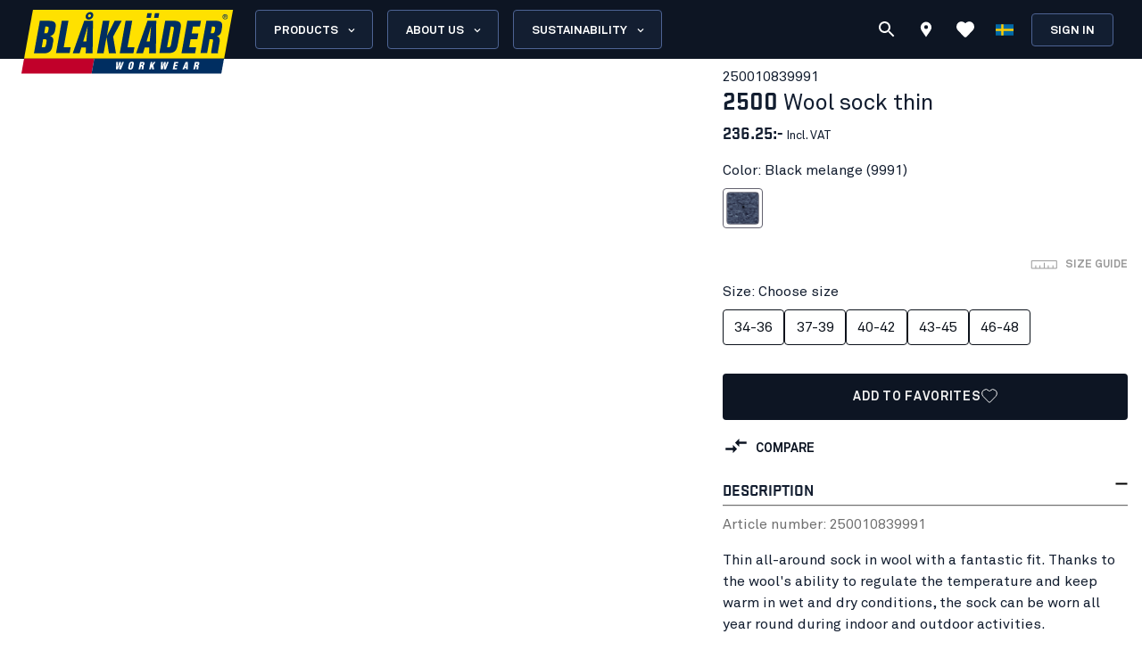

--- FILE ---
content_type: text/html; charset=utf-8
request_url: https://www.blaklader.se/en/product/25001083-wool-sock-thin
body_size: 80076
content:
<!DOCTYPE html><html lang="en"><head><meta charSet="utf-8" data-next-head=""/><meta name="viewport" content="minimum-scale=1, initial-scale=1, width=device-width, shrink-to-fit=no" class="jsx-8367be46ab39c4cb" data-next-head=""/><meta name="facebook-domain-verification" content="s9aovfnc3opramdmt21epvxsxe5lyk" class="jsx-8367be46ab39c4cb" data-next-head=""/><title data-next-head="">Wool sock thin - Blåkläder</title><meta name="robots" content="index,follow" data-next-head=""/><meta name="description" content="&lt;p&gt;Thin all-around sock in wool with a fantastic fit. Thanks to the wool&#x27;s ability to regulate the temperature and keep warm in wet and dry conditions, the sock can be worn all year round during indoor and outdoor activities.&lt;/p&gt;
&lt;p&gt;Also, the wool has a natural anti-odour function.&lt;/p&gt;" data-next-head=""/><meta property="og:title" content="Wool sock thin - Blåkläder" data-next-head=""/><meta property="og:description" content="&lt;p&gt;Thin all-around sock in wool with a fantastic fit. Thanks to the wool&#x27;s ability to regulate the temperature and keep warm in wet and dry conditions, the sock can be worn all year round during indoor and outdoor activities.&lt;/p&gt;
&lt;p&gt;Also, the wool has a natural anti-odour function.&lt;/p&gt;" data-next-head=""/><meta property="og:url" content="https://www.blaklader.se/en/product/25001083-wool-sock-thin" data-next-head=""/><meta property="og:image" content="https://cdn.blaklader.com/050fe1a3-d384-4492-8ea0-f335d043b862.jpg" data-next-head=""/><meta property="og:image:type" content="image/jpeg" data-next-head=""/><meta property="og:image:width" content="200" data-next-head=""/><meta property="og:image:height" content="100" data-next-head=""/><link rel="canonical" href="https://www.blaklader.se/en/product/25001083-wool-sock-thin" data-next-head=""/><script type="application/ld+json" data-next-head="">{"@context":"https://schema.org","@type":"Organization","logo":"https://www.blaklader.se/images/logo.svg","url":"https://www.blaklader.se/en"}</script><style>
                @font-face {
                  font-family: 'Akkurat Pro';
                  src: url('https://blkmediacdnprod.azureedge.net/fonts/akkurat-pro-regular/AkkuratPro-Regular.woff2') format('woff2');
                  font-weight: 400;
                  font-style: normal;
                  font-display: swap;
                }
                @font-face {
                  font-family: 'Akkurat Pro';
                  src: url('https://blkmediacdnprod.azureedge.net/fonts/akkurat-pro-bold/AkkuratPro-Bold.woff2') format('woff2');
                  font-weight: 700;
                  font-style: normal;
                  font-display: swap;
                }
                @font-face {
                  font-family: 'Stratum1';
                  src: url('https://blkmediacdnprod.azureedge.net/fonts/Stratum1WebLight.woff2') format('woff2');
                  font-weight: 300;
                  font-style: normal;
                  font-display: swap;
                }
                @font-face {
                  font-family: 'Stratum1';
                  src: url('https://blkmediacdnprod.azureedge.net/fonts/Stratum1WebRegular.woff2') format('woff2');
                  font-weight: 400;
                  font-style: normal;
                  font-display: swap;
                }
                @font-face {
                  font-family: 'Stratum1';
                  src: url('https://blkmediacdnprod.azureedge.net/fonts/Stratum1WebBold.woff2') format('woff2');
                  font-weight: 700;
                  font-style: normal;
                  font-display: swap;
                }
                @font-face {
                  font-family: 'BLK No Bad Gothic';
                  src: url('https://blkmediacdnprod.azureedge.net/fonts/BLKNoBadGothicBold.otf') format('opentype');
                  font-weight: 800;
                  font-style: normal;
                  font-display: swap;
                }
                :root {
                  --font-akkurat: 'Akkurat Pro', sans-serif;
                  --font-stratum: 'Stratum1', sans-serif;
                  --font-blk-no-bad: 'BLK No Bad Gothic', sans-serif;
                }
              </style><script async="" type="text/javascript" src="https://cdn-sitegainer.com/5620386/es6/index.bundle.js"></script><meta property="csp-nonce" content="d89sELOb6so9TpSZ3VpURQ=="/><meta charSet="utf-8"/><meta name="theme-color" content="#0d1523"/><link rel="dns-prefetch" href="//blkmediacdnprod.azureedge.net"/><link rel="preconnect" href="https://blkmediacdnprod.azureedge.net" crossorigin=""/><link rel="preload" href="https://blkmediacdnprod.azureedge.net/fonts/akkurat-pro-regular/AkkuratPro-Regular.woff2" as="font" type="font/woff2" crossorigin=""/><link rel="preload" href="https://blkmediacdnprod.azureedge.net/fonts/akkurat-pro-bold/AkkuratPro-Bold.woff2" as="font" type="font/woff2" crossorigin=""/><link rel="dns-prefetch" href="//cdn.blaklader.com"/><link rel="preconnect" href="//cdn.blaklader.com"/><meta name="emotion-insertion-point" content=""/><link nonce="d89sELOb6so9TpSZ3VpURQ==" rel="preload" href="https://mediacdn.blaklader.com/next-assets/releases/87067/_next/static/css/60a775e55ccac852.css" as="style"/><link nonce="d89sELOb6so9TpSZ3VpURQ==" rel="stylesheet" href="https://mediacdn.blaklader.com/next-assets/releases/87067/_next/static/css/60a775e55ccac852.css" data-n-g=""/><link nonce="d89sELOb6so9TpSZ3VpURQ==" rel="preload" href="https://mediacdn.blaklader.com/next-assets/releases/87067/_next/static/css/db0c183127c3d297.css" as="style"/><link nonce="d89sELOb6so9TpSZ3VpURQ==" rel="stylesheet" href="https://mediacdn.blaklader.com/next-assets/releases/87067/_next/static/css/db0c183127c3d297.css" data-n-p=""/><link nonce="d89sELOb6so9TpSZ3VpURQ==" rel="preload" href="https://mediacdn.blaklader.com/next-assets/releases/87067/_next/static/css/6e0a3b2a38365784.css" as="style"/><link nonce="d89sELOb6so9TpSZ3VpURQ==" rel="stylesheet" href="https://mediacdn.blaklader.com/next-assets/releases/87067/_next/static/css/6e0a3b2a38365784.css"/><noscript data-n-css="d89sELOb6so9TpSZ3VpURQ=="></noscript><script defer="" nonce="d89sELOb6so9TpSZ3VpURQ==" nomodule="" src="https://mediacdn.blaklader.com/next-assets/releases/87067/_next/static/chunks/polyfills-42372ed130431b0a.js"></script><script defer="" src="https://mediacdn.blaklader.com/next-assets/releases/87067/_next/static/chunks/77463.0b83e70eb28b973c.js" nonce="d89sELOb6so9TpSZ3VpURQ=="></script><script defer="" src="https://mediacdn.blaklader.com/next-assets/releases/87067/_next/static/chunks/35572.8200b100075948a5.js" nonce="d89sELOb6so9TpSZ3VpURQ=="></script><script defer="" src="https://mediacdn.blaklader.com/next-assets/releases/87067/_next/static/chunks/42320.5334e5b5d638392b.js" nonce="d89sELOb6so9TpSZ3VpURQ=="></script><script defer="" src="https://mediacdn.blaklader.com/next-assets/releases/87067/_next/static/chunks/70011.f0721ba740ba91f9.js" nonce="d89sELOb6so9TpSZ3VpURQ=="></script><script defer="" src="https://mediacdn.blaklader.com/next-assets/releases/87067/_next/static/chunks/2448.b043dd941e4fc573.js" nonce="d89sELOb6so9TpSZ3VpURQ=="></script><script defer="" src="https://mediacdn.blaklader.com/next-assets/releases/87067/_next/static/chunks/32780.0dddec04ce917bf2.js" nonce="d89sELOb6so9TpSZ3VpURQ=="></script><script defer="" src="https://mediacdn.blaklader.com/next-assets/releases/87067/_next/static/chunks/58460.339670fb985d0186.js" nonce="d89sELOb6so9TpSZ3VpURQ=="></script><script defer="" src="https://mediacdn.blaklader.com/next-assets/releases/87067/_next/static/chunks/6987.28bf685543d5088c.js" nonce="d89sELOb6so9TpSZ3VpURQ=="></script><script defer="" src="https://mediacdn.blaklader.com/next-assets/releases/87067/_next/static/chunks/5825.ac92a97a4d8388b7.js" nonce="d89sELOb6so9TpSZ3VpURQ=="></script><script defer="" src="https://mediacdn.blaklader.com/next-assets/releases/87067/_next/static/chunks/22280.1ab9e483d4f845b4.js" nonce="d89sELOb6so9TpSZ3VpURQ=="></script><script defer="" src="https://mediacdn.blaklader.com/next-assets/releases/87067/_next/static/chunks/24554.2067b16b0c367940.js" nonce="d89sELOb6so9TpSZ3VpURQ=="></script><script defer="" src="https://mediacdn.blaklader.com/next-assets/releases/87067/_next/static/chunks/95008.ba0c5976ff229e0a.js" nonce="d89sELOb6so9TpSZ3VpURQ=="></script><script defer="" src="https://mediacdn.blaklader.com/next-assets/releases/87067/_next/static/chunks/92392.f0721ba740ba91f9.js" nonce="d89sELOb6so9TpSZ3VpURQ=="></script><script defer="" src="https://mediacdn.blaklader.com/next-assets/releases/87067/_next/static/chunks/23944.d190e3eb0c02dd95.js" nonce="d89sELOb6so9TpSZ3VpURQ=="></script><script defer="" src="https://mediacdn.blaklader.com/next-assets/releases/87067/_next/static/chunks/75356.f07f6e46ce16c90c.js" nonce="d89sELOb6so9TpSZ3VpURQ=="></script><script defer="" src="https://mediacdn.blaklader.com/next-assets/releases/87067/_next/static/chunks/41728.491ec90e0f75beda.js" nonce="d89sELOb6so9TpSZ3VpURQ=="></script><script defer="" src="https://mediacdn.blaklader.com/next-assets/releases/87067/_next/static/chunks/78892.0c2c84e1f406a489.js" nonce="d89sELOb6so9TpSZ3VpURQ=="></script><script defer="" src="https://mediacdn.blaklader.com/next-assets/releases/87067/_next/static/chunks/66349.693343ef94cfd782.js" nonce="d89sELOb6so9TpSZ3VpURQ=="></script><script defer="" src="https://mediacdn.blaklader.com/next-assets/releases/87067/_next/static/chunks/63280.80e2abd10d991899.js" nonce="d89sELOb6so9TpSZ3VpURQ=="></script><script defer="" src="https://mediacdn.blaklader.com/next-assets/releases/87067/_next/static/chunks/56486.0cb50022a30a6e43.js" nonce="d89sELOb6so9TpSZ3VpURQ=="></script><script defer="" src="https://mediacdn.blaklader.com/next-assets/releases/87067/_next/static/chunks/59480-96af4ec41d454adc.js" nonce="d89sELOb6so9TpSZ3VpURQ=="></script><script defer="" src="https://mediacdn.blaklader.com/next-assets/releases/87067/_next/static/chunks/39202-340beefe370b2412.js" nonce="d89sELOb6so9TpSZ3VpURQ=="></script><script defer="" src="https://mediacdn.blaklader.com/next-assets/releases/87067/_next/static/chunks/73607.942493f794b26167.js" nonce="d89sELOb6so9TpSZ3VpURQ=="></script><script defer="" src="https://mediacdn.blaklader.com/next-assets/releases/87067/_next/static/chunks/69585-43a599445bd8bf58.js" nonce="d89sELOb6so9TpSZ3VpURQ=="></script><script defer="" src="https://mediacdn.blaklader.com/next-assets/releases/87067/_next/static/chunks/74350.976a8f683e19494c.js" nonce="d89sELOb6so9TpSZ3VpURQ=="></script><script defer="" src="https://mediacdn.blaklader.com/next-assets/releases/87067/_next/static/chunks/39269.c4ad53f6efec6ff3.js" nonce="d89sELOb6so9TpSZ3VpURQ=="></script><script defer="" src="https://mediacdn.blaklader.com/next-assets/releases/87067/_next/static/chunks/32622.d5bfe808b0c01fea.js" nonce="d89sELOb6so9TpSZ3VpURQ=="></script><script src="https://mediacdn.blaklader.com/next-assets/releases/87067/_next/static/chunks/webpack-e8acda418e84510d.js" nonce="d89sELOb6so9TpSZ3VpURQ==" defer=""></script><script src="https://mediacdn.blaklader.com/next-assets/releases/87067/_next/static/chunks/framework-b21a9a9d949ebca4.js" nonce="d89sELOb6so9TpSZ3VpURQ==" defer=""></script><script src="https://mediacdn.blaklader.com/next-assets/releases/87067/_next/static/chunks/74766-de4a99261f7f8229.js" nonce="d89sELOb6so9TpSZ3VpURQ==" defer=""></script><script src="https://mediacdn.blaklader.com/next-assets/releases/87067/_next/static/chunks/main-f0966fb38a19b17e.js" nonce="d89sELOb6so9TpSZ3VpURQ==" defer=""></script><script src="https://mediacdn.blaklader.com/next-assets/releases/87067/_next/static/chunks/12853-e250cfce8e473374.js" nonce="d89sELOb6so9TpSZ3VpURQ==" defer=""></script><script src="https://mediacdn.blaklader.com/next-assets/releases/87067/_next/static/chunks/pages/_app-aecf96651ed1e732.js" nonce="d89sELOb6so9TpSZ3VpURQ==" defer=""></script><script src="https://mediacdn.blaklader.com/next-assets/releases/87067/_next/static/chunks/66438-38579117168a3d2b.js" nonce="d89sELOb6so9TpSZ3VpURQ==" defer=""></script><script src="https://mediacdn.blaklader.com/next-assets/releases/87067/_next/static/chunks/38178-08fc41b5caa9f68b.js" nonce="d89sELOb6so9TpSZ3VpURQ==" defer=""></script><script src="https://mediacdn.blaklader.com/next-assets/releases/87067/_next/static/chunks/95063-6e7012fc4c1740bb.js" nonce="d89sELOb6so9TpSZ3VpURQ==" defer=""></script><script src="https://mediacdn.blaklader.com/next-assets/releases/87067/_next/static/chunks/92228-2e8117a57bcdd68a.js" nonce="d89sELOb6so9TpSZ3VpURQ==" defer=""></script><script src="https://mediacdn.blaklader.com/next-assets/releases/87067/_next/static/chunks/82777-5b89604427b4ad69.js" nonce="d89sELOb6so9TpSZ3VpURQ==" defer=""></script><script src="https://mediacdn.blaklader.com/next-assets/releases/87067/_next/static/chunks/89399-fab08d4a4af2729d.js" nonce="d89sELOb6so9TpSZ3VpURQ==" defer=""></script><script src="https://mediacdn.blaklader.com/next-assets/releases/87067/_next/static/chunks/54587-c165312e3af485dd.js" nonce="d89sELOb6so9TpSZ3VpURQ==" defer=""></script><script src="https://mediacdn.blaklader.com/next-assets/releases/87067/_next/static/chunks/5594-2d1e3fcda19dd1d7.js" nonce="d89sELOb6so9TpSZ3VpURQ==" defer=""></script><script src="https://mediacdn.blaklader.com/next-assets/releases/87067/_next/static/chunks/75241-c5045ad04b071f09.js" nonce="d89sELOb6so9TpSZ3VpURQ==" defer=""></script><script src="https://mediacdn.blaklader.com/next-assets/releases/87067/_next/static/chunks/39404-ca2f2b608995eda6.js" nonce="d89sELOb6so9TpSZ3VpURQ==" defer=""></script><script src="https://mediacdn.blaklader.com/next-assets/releases/87067/_next/static/chunks/91349-ca01f37bdee54402.js" nonce="d89sELOb6so9TpSZ3VpURQ==" defer=""></script><script src="https://mediacdn.blaklader.com/next-assets/releases/87067/_next/static/chunks/50332-4fa38d614c0b1894.js" nonce="d89sELOb6so9TpSZ3VpURQ==" defer=""></script><script src="https://mediacdn.blaklader.com/next-assets/releases/87067/_next/static/chunks/64440-3c4c89d3f2f4573f.js" nonce="d89sELOb6so9TpSZ3VpURQ==" defer=""></script><script src="https://mediacdn.blaklader.com/next-assets/releases/87067/_next/static/chunks/63261-d958d25c88a14aab.js" nonce="d89sELOb6so9TpSZ3VpURQ==" defer=""></script><script src="https://mediacdn.blaklader.com/next-assets/releases/87067/_next/static/chunks/62867-94c894d2cbf720e1.js" nonce="d89sELOb6so9TpSZ3VpURQ==" defer=""></script><script src="https://mediacdn.blaklader.com/next-assets/releases/87067/_next/static/chunks/62610-a8ffc48c71462f6e.js" nonce="d89sELOb6so9TpSZ3VpURQ==" defer=""></script><script src="https://mediacdn.blaklader.com/next-assets/releases/87067/_next/static/chunks/20051-8042d6a746979c7d.js" nonce="d89sELOb6so9TpSZ3VpURQ==" defer=""></script><script src="https://mediacdn.blaklader.com/next-assets/releases/87067/_next/static/chunks/89779-5703d8397d7d8d38.js" nonce="d89sELOb6so9TpSZ3VpURQ==" defer=""></script><script src="https://mediacdn.blaklader.com/next-assets/releases/87067/_next/static/chunks/33361-23876a8af9499028.js" nonce="d89sELOb6so9TpSZ3VpURQ==" defer=""></script><script src="https://mediacdn.blaklader.com/next-assets/releases/87067/_next/static/chunks/82301-ae0a0e7458f2eaad.js" nonce="d89sELOb6so9TpSZ3VpURQ==" defer=""></script><script src="https://mediacdn.blaklader.com/next-assets/releases/87067/_next/static/chunks/63695-cc38073dd99c15f5.js" nonce="d89sELOb6so9TpSZ3VpURQ==" defer=""></script><script src="https://mediacdn.blaklader.com/next-assets/releases/87067/_next/static/chunks/11944-d0e76817973c2866.js" nonce="d89sELOb6so9TpSZ3VpURQ==" defer=""></script><script src="https://mediacdn.blaklader.com/next-assets/releases/87067/_next/static/chunks/97352-2a7a1f492f5ac349.js" nonce="d89sELOb6so9TpSZ3VpURQ==" defer=""></script><script src="https://mediacdn.blaklader.com/next-assets/releases/87067/_next/static/chunks/61955-65fbfea195e15d7a.js" nonce="d89sELOb6so9TpSZ3VpURQ==" defer=""></script><script src="https://mediacdn.blaklader.com/next-assets/releases/87067/_next/static/chunks/14251-8c9a0f9e14694b75.js" nonce="d89sELOb6so9TpSZ3VpURQ==" defer=""></script><script src="https://mediacdn.blaklader.com/next-assets/releases/87067/_next/static/chunks/83543-18f22116b03888d6.js" nonce="d89sELOb6so9TpSZ3VpURQ==" defer=""></script><script src="https://mediacdn.blaklader.com/next-assets/releases/87067/_next/static/chunks/31707-d65181ac76dbf84f.js" nonce="d89sELOb6so9TpSZ3VpURQ==" defer=""></script><script src="https://mediacdn.blaklader.com/next-assets/releases/87067/_next/static/chunks/60131-c81ab4b6167e74ea.js" nonce="d89sELOb6so9TpSZ3VpURQ==" defer=""></script><script src="https://mediacdn.blaklader.com/next-assets/releases/87067/_next/static/chunks/5846-ca1aca127b8a064c.js" nonce="d89sELOb6so9TpSZ3VpURQ==" defer=""></script><script src="https://mediacdn.blaklader.com/next-assets/releases/87067/_next/static/chunks/99512-67ec98eb56c0486e.js" nonce="d89sELOb6so9TpSZ3VpURQ==" defer=""></script><script src="https://mediacdn.blaklader.com/next-assets/releases/87067/_next/static/chunks/2695-b5909b652f27af52.js" nonce="d89sELOb6so9TpSZ3VpURQ==" defer=""></script><script src="https://mediacdn.blaklader.com/next-assets/releases/87067/_next/static/chunks/3080-f1144012923da64b.js" nonce="d89sELOb6so9TpSZ3VpURQ==" defer=""></script><script src="https://mediacdn.blaklader.com/next-assets/releases/87067/_next/static/chunks/25039-781508a5da76fc8b.js" nonce="d89sELOb6so9TpSZ3VpURQ==" defer=""></script><script src="https://mediacdn.blaklader.com/next-assets/releases/87067/_next/static/chunks/pages/Product-3691a43529c2c2d7.js" nonce="d89sELOb6so9TpSZ3VpURQ==" defer=""></script><script src="https://mediacdn.blaklader.com/next-assets/releases/87067/_next/static/87067/_buildManifest.js" nonce="d89sELOb6so9TpSZ3VpURQ==" defer=""></script><script src="https://mediacdn.blaklader.com/next-assets/releases/87067/_next/static/87067/_ssgManifest.js" nonce="d89sELOb6so9TpSZ3VpURQ==" defer=""></script><style data-emotion="css-global 0"></style><style data-emotion="css-global bm35vv">html{-webkit-font-smoothing:antialiased;-moz-osx-font-smoothing:grayscale;box-sizing:border-box;-webkit-text-size-adjust:100%;}*,*::before,*::after{box-sizing:inherit;}strong,b{font-weight:700;}body{margin:0;color:var(--mui-palette-text-primary);font-family:'Akkurat Pro',sans-serif,sans-serif;font-weight:400;font-size:1rem;line-height:1.5;background-color:var(--mui-palette-background-default);}@media print{body{background-color:var(--mui-palette-common-white);}}body::backdrop{background-color:var(--mui-palette-background-default);}body{padding-top:66px;font-size:1rem;overflow-x:hidden;}a{color:#131e31;}h1,h2,h3,h4,h5,h6{margin-top:0;font-family:'Stratum1',sans-serif,sans-serif;font-weight:700;line-height:1;}p{margin-top:0;}ul,ol{padding-left:2rem;}figure{margin:0;}table{width:100%;caption-side:bottom;border-collapse:collapse;}tbody,td,tfoot,th,thead,tr{border-color:inherit;border-style:solid;border-width:0;}.is-style-stripes>table>tbody>tr:nth-of-type(odd){background-color:#f6f6f6;}.has-text-align-left{text-align:left;}.has-text-align-center{text-align:center;}.has-text-align-right{text-align:right;}</style><style data-emotion="css-global hq6k15">:root{--mui-shape-borderRadius:4px;--mui-shadows-0:none;--mui-shadows-1:0px 2px 1px -1px rgba(0,0,0,0.2),0px 1px 1px 0px rgba(0,0,0,0.14),0px 1px 3px 0px rgba(0,0,0,0.12);--mui-shadows-2:0px 3px 1px -2px rgba(0,0,0,0.2),0px 2px 2px 0px rgba(0,0,0,0.14),0px 1px 5px 0px rgba(0,0,0,0.12);--mui-shadows-3:0px 3px 3px -2px rgba(0,0,0,0.2),0px 3px 4px 0px rgba(0,0,0,0.14),0px 1px 8px 0px rgba(0,0,0,0.12);--mui-shadows-4:0px 2px 4px -1px rgba(0,0,0,0.2),0px 4px 5px 0px rgba(0,0,0,0.14),0px 1px 10px 0px rgba(0,0,0,0.12);--mui-shadows-5:0px 3px 5px -1px rgba(0,0,0,0.2),0px 5px 8px 0px rgba(0,0,0,0.14),0px 1px 14px 0px rgba(0,0,0,0.12);--mui-shadows-6:0px 3px 5px -1px rgba(0,0,0,0.2),0px 6px 10px 0px rgba(0,0,0,0.14),0px 1px 18px 0px rgba(0,0,0,0.12);--mui-shadows-7:0px 4px 5px -2px rgba(0,0,0,0.2),0px 7px 10px 1px rgba(0,0,0,0.14),0px 2px 16px 1px rgba(0,0,0,0.12);--mui-shadows-8:0px 5px 5px -3px rgba(0,0,0,0.2),0px 8px 10px 1px rgba(0,0,0,0.14),0px 3px 14px 2px rgba(0,0,0,0.12);--mui-shadows-9:0px 5px 6px -3px rgba(0,0,0,0.2),0px 9px 12px 1px rgba(0,0,0,0.14),0px 3px 16px 2px rgba(0,0,0,0.12);--mui-shadows-10:0px 6px 6px -3px rgba(0,0,0,0.2),0px 10px 14px 1px rgba(0,0,0,0.14),0px 4px 18px 3px rgba(0,0,0,0.12);--mui-shadows-11:0px 6px 7px -4px rgba(0,0,0,0.2),0px 11px 15px 1px rgba(0,0,0,0.14),0px 4px 20px 3px rgba(0,0,0,0.12);--mui-shadows-12:0px 7px 8px -4px rgba(0,0,0,0.2),0px 12px 17px 2px rgba(0,0,0,0.14),0px 5px 22px 4px rgba(0,0,0,0.12);--mui-shadows-13:0px 7px 8px -4px rgba(0,0,0,0.2),0px 13px 19px 2px rgba(0,0,0,0.14),0px 5px 24px 4px rgba(0,0,0,0.12);--mui-shadows-14:0px 7px 9px -4px rgba(0,0,0,0.2),0px 14px 21px 2px rgba(0,0,0,0.14),0px 5px 26px 4px rgba(0,0,0,0.12);--mui-shadows-15:0px 8px 9px -5px rgba(0,0,0,0.2),0px 15px 22px 2px rgba(0,0,0,0.14),0px 6px 28px 5px rgba(0,0,0,0.12);--mui-shadows-16:0px 8px 10px -5px rgba(0,0,0,0.2),0px 16px 24px 2px rgba(0,0,0,0.14),0px 6px 30px 5px rgba(0,0,0,0.12);--mui-shadows-17:0px 8px 11px -5px rgba(0,0,0,0.2),0px 17px 26px 2px rgba(0,0,0,0.14),0px 6px 32px 5px rgba(0,0,0,0.12);--mui-shadows-18:0px 9px 11px -5px rgba(0,0,0,0.2),0px 18px 28px 2px rgba(0,0,0,0.14),0px 7px 34px 6px rgba(0,0,0,0.12);--mui-shadows-19:0px 9px 12px -6px rgba(0,0,0,0.2),0px 19px 29px 2px rgba(0,0,0,0.14),0px 7px 36px 6px rgba(0,0,0,0.12);--mui-shadows-20:0px 10px 13px -6px rgba(0,0,0,0.2),0px 20px 31px 3px rgba(0,0,0,0.14),0px 8px 38px 7px rgba(0,0,0,0.12);--mui-shadows-21:0px 10px 13px -6px rgba(0,0,0,0.2),0px 21px 33px 3px rgba(0,0,0,0.14),0px 8px 40px 7px rgba(0,0,0,0.12);--mui-shadows-22:0px 10px 14px -6px rgba(0,0,0,0.2),0px 22px 35px 3px rgba(0,0,0,0.14),0px 8px 42px 7px rgba(0,0,0,0.12);--mui-shadows-23:0px 11px 14px -7px rgba(0,0,0,0.2),0px 23px 36px 3px rgba(0,0,0,0.14),0px 9px 44px 8px rgba(0,0,0,0.12);--mui-shadows-24:0px 11px 15px -7px rgba(0,0,0,0.2),0px 24px 38px 3px rgba(0,0,0,0.14),0px 9px 46px 8px rgba(0,0,0,0.12);--mui-zIndex-mobileStepper:1000;--mui-zIndex-fab:1050;--mui-zIndex-speedDial:1050;--mui-zIndex-appBar:1100;--mui-zIndex-drawer:1200;--mui-zIndex-modal:1300;--mui-zIndex-snackbar:1400;--mui-zIndex-tooltip:1500;--mui-font-h1:700 6rem/1.167 'Akkurat Pro',sans-serif,sans-serif;--mui-font-h2:700 3.75rem/1.2 'Akkurat Pro',sans-serif,sans-serif;--mui-font-h3:700 3rem/1.167 'Akkurat Pro',sans-serif,sans-serif;--mui-font-h4:700 2.125rem/1.235 'Akkurat Pro',sans-serif,sans-serif;--mui-font-h5:700 1.5rem/1.334 'Akkurat Pro',sans-serif,sans-serif;--mui-font-h6:700 1.25rem/1.6 'Akkurat Pro',sans-serif,sans-serif;--mui-font-subtitle1:400 1rem/1.75 'Akkurat Pro',sans-serif,sans-serif;--mui-font-subtitle2:500 0.875rem/1.57 'Akkurat Pro',sans-serif,sans-serif;--mui-font-body1:400 1rem/1.5 'Akkurat Pro',sans-serif,sans-serif;--mui-font-body2:400 0.875rem/1.43 'Akkurat Pro',sans-serif,sans-serif;--mui-font-button:500 0.875rem/1.75 'Akkurat Pro',sans-serif,sans-serif;--mui-font-caption:400 0.75rem/1.66 'Akkurat Pro',sans-serif,sans-serif;--mui-font-overline:400 0.75rem/2.66 'Akkurat Pro',sans-serif,sans-serif;--mui-font-inherit:inherit inherit/inherit inherit;}:root{--mui-palette-primary-main:#0d1523;--mui-palette-primary-light:#121e31;--mui-palette-primary-dark:rgb(9, 14, 24);--mui-palette-primary-contrastText:#fff;--mui-palette-primary-mainChannel:13 21 35;--mui-palette-primary-lightChannel:18 30 49;--mui-palette-primary-darkChannel:9 14 24;--mui-palette-primary-contrastTextChannel:255 255 255;--mui-palette-secondary-main:#ffe002;--mui-palette-secondary-light:#f6f6f6;--mui-palette-secondary-dark:rgb(178, 156, 1);--mui-palette-secondary-contrastText:rgba(0, 0, 0, 0.87);--mui-palette-secondary-mainChannel:255 224 2;--mui-palette-secondary-lightChannel:246 246 246;--mui-palette-secondary-darkChannel:178 156 1;--mui-palette-secondary-contrastTextChannel:0 0 0;--mui-palette-error-main:#c81e33;--mui-palette-error-light:rgb(211, 75, 91);--mui-palette-error-dark:rgb(140, 21, 35);--mui-palette-error-contrastText:#fff;--mui-palette-error-mainChannel:200 30 51;--mui-palette-error-lightChannel:211 75 91;--mui-palette-error-darkChannel:140 21 35;--mui-palette-error-contrastTextChannel:255 255 255;--mui-palette-warning-main:#ef9825;--mui-palette-warning-light:rgb(242, 172, 80);--mui-palette-warning-dark:rgb(167, 106, 25);--mui-palette-warning-contrastText:rgba(0, 0, 0, 0.87);--mui-palette-warning-mainChannel:239 152 37;--mui-palette-warning-lightChannel:242 172 80;--mui-palette-warning-darkChannel:167 106 25;--mui-palette-warning-contrastTextChannel:0 0 0;--mui-palette-success-main:#6FB469;--mui-palette-success-contrastText:#fff;--mui-palette-success-light:rgb(139, 195, 135);--mui-palette-success-dark:rgb(77, 125, 73);--mui-palette-success-mainChannel:111 180 105;--mui-palette-success-lightChannel:139 195 135;--mui-palette-success-darkChannel:77 125 73;--mui-palette-success-contrastTextChannel:255 255 255;--mui-palette-info-main:#2D3C55;--mui-palette-info-light:rgb(87, 99, 119);--mui-palette-info-dark:rgb(31, 42, 59);--mui-palette-info-contrastText:#fff;--mui-palette-info-mainChannel:45 60 85;--mui-palette-info-lightChannel:87 99 119;--mui-palette-info-darkChannel:31 42 59;--mui-palette-info-contrastTextChannel:255 255 255;--mui-palette-text-primary:rgba(19, 30, 48, 1);--mui-palette-text-secondary:#6B6B6B;--mui-palette-text-disabled:rgba(0, 0, 0, 0.38);--mui-palette-text-primaryChannel:19 30 48;--mui-palette-text-secondaryChannel:107 107 107;--mui-palette-background-default:#fff;--mui-palette-background-paper:#fff;--mui-palette-background-defaultChannel:255 255 255;--mui-palette-background-paperChannel:255 255 255;--mui-palette-focusVisible-main:#1e88e5;--mui-palette-focusVisible-mainChannel:30 136 229;--mui-palette-white-main:#fff;--mui-palette-white-contrastText:#000;--mui-palette-white-mainChannel:255 255 255;--mui-palette-white-contrastTextChannel:0 0 0;--mui-palette-graphicalObjects-main:#8C8C8C;--mui-palette-graphicalObjects-mainChannel:140 140 140;--mui-palette-action-disabledBackground:#DEDEDE;--mui-palette-action-disabled:#333333;--mui-palette-action-active:rgba(0, 0, 0, 0.54);--mui-palette-action-hover:rgba(0, 0, 0, 0.04);--mui-palette-action-hoverOpacity:0.04;--mui-palette-action-selected:rgba(0, 0, 0, 0.08);--mui-palette-action-selectedOpacity:0.08;--mui-palette-action-disabledOpacity:0.38;--mui-palette-action-focus:rgba(0, 0, 0, 0.12);--mui-palette-action-focusOpacity:0.12;--mui-palette-action-activatedOpacity:0.12;--mui-palette-action-activeChannel:0 0 0;--mui-palette-action-selectedChannel:0 0 0;--mui-palette-common-black:#000;--mui-palette-common-white:#fff;--mui-palette-common-background:#fff;--mui-palette-common-onBackground:#000;--mui-palette-common-backgroundChannel:255 255 255;--mui-palette-common-onBackgroundChannel:0 0 0;--mui-palette-grey-50:#fafafa;--mui-palette-grey-100:#f5f5f5;--mui-palette-grey-200:#eeeeee;--mui-palette-grey-300:#e0e0e0;--mui-palette-grey-400:#bdbdbd;--mui-palette-grey-500:#9e9e9e;--mui-palette-grey-600:#757575;--mui-palette-grey-700:#616161;--mui-palette-grey-800:#424242;--mui-palette-grey-900:#212121;--mui-palette-grey-A100:#f5f5f5;--mui-palette-grey-A200:#eeeeee;--mui-palette-grey-A400:#bdbdbd;--mui-palette-grey-A700:#616161;--mui-palette-divider:rgba(0, 0, 0, 0.12);--mui-palette-Alert-errorColor:rgb(84, 30, 36);--mui-palette-Alert-infoColor:rgb(34, 39, 47);--mui-palette-Alert-successColor:rgb(55, 78, 54);--mui-palette-Alert-warningColor:rgb(96, 68, 32);--mui-palette-Alert-errorFilledBg:var(--mui-palette-error-main, #c81e33);--mui-palette-Alert-infoFilledBg:var(--mui-palette-info-main, #2D3C55);--mui-palette-Alert-successFilledBg:var(--mui-palette-success-main, #6FB469);--mui-palette-Alert-warningFilledBg:var(--mui-palette-warning-main, #ef9825);--mui-palette-Alert-errorFilledColor:#fff;--mui-palette-Alert-infoFilledColor:#fff;--mui-palette-Alert-successFilledColor:rgba(0, 0, 0, 0.87);--mui-palette-Alert-warningFilledColor:rgba(0, 0, 0, 0.87);--mui-palette-Alert-errorStandardBg:rgb(250, 237, 238);--mui-palette-Alert-infoStandardBg:rgb(238, 239, 241);--mui-palette-Alert-successStandardBg:rgb(243, 249, 243);--mui-palette-Alert-warningStandardBg:rgb(253, 246, 237);--mui-palette-Alert-errorIconColor:var(--mui-palette-error-main, #c81e33);--mui-palette-Alert-infoIconColor:var(--mui-palette-info-main, #2D3C55);--mui-palette-Alert-successIconColor:var(--mui-palette-success-main, #6FB469);--mui-palette-Alert-warningIconColor:var(--mui-palette-warning-main, #ef9825);--mui-palette-AppBar-defaultBg:var(--mui-palette-grey-100, #f5f5f5);--mui-palette-Avatar-defaultBg:var(--mui-palette-grey-400, #bdbdbd);--mui-palette-Button-inheritContainedBg:var(--mui-palette-grey-300, #e0e0e0);--mui-palette-Button-inheritContainedHoverBg:var(--mui-palette-grey-A100, #f5f5f5);--mui-palette-Chip-defaultBorder:var(--mui-palette-grey-400, #bdbdbd);--mui-palette-Chip-defaultAvatarColor:var(--mui-palette-grey-700, #616161);--mui-palette-Chip-defaultIconColor:var(--mui-palette-grey-700, #616161);--mui-palette-FilledInput-bg:rgba(0, 0, 0, 0.06);--mui-palette-FilledInput-hoverBg:rgba(0, 0, 0, 0.09);--mui-palette-FilledInput-disabledBg:rgba(0, 0, 0, 0.12);--mui-palette-LinearProgress-primaryBg:rgb(163, 166, 171);--mui-palette-LinearProgress-secondaryBg:rgb(255, 243, 158);--mui-palette-LinearProgress-errorBg:rgb(234, 169, 177);--mui-palette-LinearProgress-infoBg:rgb(175, 180, 190);--mui-palette-LinearProgress-successBg:rgb(200, 226, 198);--mui-palette-LinearProgress-warningBg:rgb(248, 215, 172);--mui-palette-Skeleton-bg:rgba(var(--mui-palette-text-primaryChannel, undefined) / 0.11);--mui-palette-Slider-primaryTrack:rgb(163, 166, 171);--mui-palette-Slider-secondaryTrack:rgb(255, 243, 158);--mui-palette-Slider-errorTrack:rgb(234, 169, 177);--mui-palette-Slider-infoTrack:rgb(175, 180, 190);--mui-palette-Slider-successTrack:rgb(200, 226, 198);--mui-palette-Slider-warningTrack:rgb(248, 215, 172);--mui-palette-SnackbarContent-bg:rgb(50, 50, 50);--mui-palette-SnackbarContent-color:#fff;--mui-palette-SpeedDialAction-fabHoverBg:rgb(216, 216, 216);--mui-palette-StepConnector-border:var(--mui-palette-grey-400, #bdbdbd);--mui-palette-StepContent-border:var(--mui-palette-grey-400, #bdbdbd);--mui-palette-Switch-defaultColor:var(--mui-palette-common-white, #fff);--mui-palette-Switch-defaultDisabledColor:var(--mui-palette-grey-100, #f5f5f5);--mui-palette-Switch-primaryDisabledColor:rgb(163, 166, 171);--mui-palette-Switch-secondaryDisabledColor:rgb(255, 243, 158);--mui-palette-Switch-errorDisabledColor:rgb(234, 169, 177);--mui-palette-Switch-infoDisabledColor:rgb(175, 180, 190);--mui-palette-Switch-successDisabledColor:rgb(200, 226, 198);--mui-palette-Switch-warningDisabledColor:rgb(248, 215, 172);--mui-palette-TableCell-border:rgba(224, 224, 224, 1);--mui-palette-Tooltip-bg:rgba(97, 97, 97, 0.92);--mui-palette-dividerChannel:0 0 0;--mui-opacity-inputPlaceholder:0.42;--mui-opacity-inputUnderline:0.42;--mui-opacity-switchTrackDisabled:0.12;--mui-opacity-switchTrack:0.38;}</style><style data-emotion="css-global 1prfaxn">@-webkit-keyframes mui-auto-fill{from{display:block;}}@keyframes mui-auto-fill{from{display:block;}}@-webkit-keyframes mui-auto-fill-cancel{from{display:block;}}@keyframes mui-auto-fill-cancel{from{display:block;}}</style><style data-emotion="css-global animation-61bdi0">@-webkit-keyframes animation-61bdi0{0%{-webkit-transform:rotate(0deg);-moz-transform:rotate(0deg);-ms-transform:rotate(0deg);transform:rotate(0deg);}100%{-webkit-transform:rotate(360deg);-moz-transform:rotate(360deg);-ms-transform:rotate(360deg);transform:rotate(360deg);}}@keyframes animation-61bdi0{0%{-webkit-transform:rotate(0deg);-moz-transform:rotate(0deg);-ms-transform:rotate(0deg);transform:rotate(0deg);}100%{-webkit-transform:rotate(360deg);-moz-transform:rotate(360deg);-ms-transform:rotate(360deg);transform:rotate(360deg);}}</style><style data-emotion="css-global animation-1o38n3e">@-webkit-keyframes animation-1o38n3e{0%{stroke-dasharray:1px,200px;stroke-dashoffset:0;}50%{stroke-dasharray:100px,200px;stroke-dashoffset:-15px;}100%{stroke-dasharray:1px,200px;stroke-dashoffset:-126px;}}@keyframes animation-1o38n3e{0%{stroke-dasharray:1px,200px;stroke-dashoffset:0;}50%{stroke-dasharray:100px,200px;stroke-dashoffset:-15px;}100%{stroke-dasharray:1px,200px;stroke-dashoffset:-126px;}}</style><style data-emotion="css-global animation-c7515d">@-webkit-keyframes animation-c7515d{0%{opacity:1;}50%{opacity:0.4;}100%{opacity:1;}}@keyframes animation-c7515d{0%{opacity:1;}50%{opacity:0.4;}100%{opacity:1;}}</style><style data-emotion="css xrx04i iguwhy 1wrof13 1gdsqjy 1e1a1wm 177xvbk 1g4dmdw dt7od6 iimedy ttha0l 1ydj93w wyulua 1pi2lzz 2m85fk 1q1zhzp wsbkq3 1okcxkx 1g78ho2 1l19kgc ascoo7 1ovboll 1r7mgv9 y9rr7n svrc6c chz7cr jde4zr s0q74k 1yyib0d 81dqnw 17l8j0j 1an5ol3 jj1crp 1t9z4qr t8orf4 1wcin8i 10n7jou 7n1po3 qd727b qf9wgj 1r3pb90 44bfoz cd2nh3 1yuhvjn 1ougfai 1qxzexh d91a30 j8yymo 1f7sv2t 1quc0p2 sp7t83 o3vqfe cveorv 1guagmm 3l99kw 1fwm96w rme81o 19xfluf 1lmqe8h 19naf97 n9ftlz 1yqhy5r h9r63z t141g6 m2aapi m0m4r9 14tbnot q77mbj 12mso9w txseft 25ytbl 1s10zni 1xdhyk6 14rdsw0 gajhq5 bbt8oi wnfue5 2svyy2 vuxf0f qk7dun 7as2zz abqyn 15830to 9vd5ud po5n47 1jm4qw3 1s00m3p 164r41r yymiv1 1x2q7pk 146xefr 1v8qx7p 6nd0s5 2rlxtj 62jzne yqam7n 1a80aqe 108ygka 156z5bh y2ljnw 1lwyxd5 3x7g9d 6462ap k008qs 5hicrt xtffoz 1fhgjcy x4udzp 1qqvyza 18mudl3 3ns2q1 1x2glnu d5p60e 11ztte7 i6zen3 y0xydz arjj9z 160t9yt bmafnj 1siy1g1 uczp44 afz83j 1hzgfrv o1na1g 1op6hft xhnc7g d2ylaw y6gdyo 1yb45bn 1ewivo9 1cbf1l2 mfq4g1 iyj60x">.css-xrx04i{display:-webkit-box;display:-webkit-flex;display:-ms-flexbox;display:flex;}@media (min-width:1400px){.css-xrx04i{position:absolute;width:50%;-webkit-box-pack:end;-ms-flex-pack:end;-webkit-justify-content:end;justify-content:end;}}.css-iguwhy{-webkit-user-select:none;-moz-user-select:none;-ms-user-select:none;user-select:none;width:1em;height:1em;display:inline-block;-webkit-flex-shrink:0;-ms-flex-negative:0;flex-shrink:0;-webkit-transition:fill 300ms cubic-bezier(0.4, 0, 0.2, 1) 0ms;transition:fill 300ms cubic-bezier(0.4, 0, 0.2, 1) 0ms;fill:currentColor;font-size:1.5rem;}.css-1wrof13{-webkit-flex:0 0 auto;-ms-flex:0 0 auto;flex:0 0 auto;visibility:hidden;}.css-1wrof13 .MuiDrawer-paper{top:66px;z-index:5;box-shadow:0 0 30px rgba(0, 0, 0, 0.16);}.css-1gdsqjy{background-color:var(--mui-palette-background-paper);color:var(--mui-palette-text-primary);-webkit-transition:box-shadow 300ms cubic-bezier(0.4, 0, 0.2, 1) 0ms;transition:box-shadow 300ms cubic-bezier(0.4, 0, 0.2, 1) 0ms;box-shadow:var(--Paper-shadow);background-image:var(--Paper-overlay);overflow-y:auto;display:-webkit-box;display:-webkit-flex;display:-ms-flexbox;display:flex;-webkit-flex-direction:column;-ms-flex-direction:column;flex-direction:column;height:100%;-webkit-flex:1 0 auto;-ms-flex:1 0 auto;flex:1 0 auto;z-index:var(--mui-zIndex-drawer);-webkit-overflow-scrolling:touch;position:fixed;top:0;outline:0;top:0;left:0;right:0;height:auto;max-height:100%;border-bottom:1px solid var(--mui-palette-divider);}.css-1e1a1wm{width:100%;margin-left:auto;box-sizing:border-box;margin-right:auto;padding-left:16px;padding-right:16px;padding-top:64px;padding-bottom:80px;}@media (min-width:576px){.css-1e1a1wm{padding-left:24px;padding-right:24px;}}@media (min-width:1648px){.css-1e1a1wm{max-width:1648px;}}.css-177xvbk{--Grid-columns:12;--Grid-columnSpacing:24px;--Grid-rowSpacing:24px;-webkit-flex-direction:row;-ms-flex-direction:row;flex-direction:row;min-width:0;box-sizing:border-box;display:-webkit-box;display:-webkit-flex;display:-ms-flexbox;display:flex;-webkit-box-flex-wrap:wrap;-webkit-flex-wrap:wrap;-ms-flex-wrap:wrap;flex-wrap:wrap;gap:var(--Grid-rowSpacing) var(--Grid-columnSpacing);}.css-177xvbk >*{--Grid-parent-columns:12;}.css-177xvbk >*{--Grid-parent-columnSpacing:24px;}.css-177xvbk >*{--Grid-parent-rowSpacing:24px;}.css-1g4dmdw{--Grid-columns:12;--Grid-columnSpacing:0px;--Grid-rowSpacing:0px;-webkit-flex-direction:row;-ms-flex-direction:row;flex-direction:row;min-width:0;box-sizing:border-box;display:-webkit-box;display:-webkit-flex;display:-ms-flexbox;display:flex;-webkit-box-flex-wrap:wrap;-webkit-flex-wrap:wrap;-ms-flex-wrap:wrap;flex-wrap:wrap;gap:var(--Grid-rowSpacing) var(--Grid-columnSpacing);-webkit-align-content:flex-start;-ms-flex-line-pack:flex-start;align-content:flex-start;}.css-1g4dmdw >*{--Grid-parent-columnSpacing:0px;}.css-1g4dmdw >*{--Grid-parent-rowSpacing:0px;}@media (min-width:768px){.css-1g4dmdw{-webkit-box-flex:0;-webkit-flex-grow:0;-ms-flex-positive:0;flex-grow:0;-webkit-flex-basis:auto;-ms-flex-preferred-size:auto;flex-basis:auto;width:calc(100% * 9 / var(--Grid-parent-columns) - (var(--Grid-parent-columns) - 9) * (var(--Grid-parent-columnSpacing) / var(--Grid-parent-columns)));}}.css-dt7od6{--Grid-columns:12;--Grid-columnSpacing:24px;--Grid-rowSpacing:24px;-webkit-flex-direction:row;-ms-flex-direction:row;flex-direction:row;min-width:0;box-sizing:border-box;display:-webkit-box;display:-webkit-flex;display:-ms-flexbox;display:flex;-webkit-box-flex-wrap:wrap;-webkit-flex-wrap:wrap;-ms-flex-wrap:wrap;flex-wrap:wrap;gap:var(--Grid-rowSpacing) var(--Grid-columnSpacing);}.css-dt7od6 >*{--Grid-parent-columns:12;}.css-dt7od6 >*{--Grid-parent-columnSpacing:24px;}.css-dt7od6 >*{--Grid-parent-rowSpacing:24px;}@media (min-width:768px){.css-dt7od6{-webkit-box-flex:0;-webkit-flex-grow:0;-ms-flex-positive:0;flex-grow:0;-webkit-flex-basis:auto;-ms-flex-preferred-size:auto;flex-basis:auto;width:calc(100% * 12 / var(--Grid-parent-columns) - (var(--Grid-parent-columns) - 12) * (var(--Grid-parent-columnSpacing) / var(--Grid-parent-columns)));}}.css-iimedy{-webkit-flex-basis:0;-ms-flex-preferred-size:0;flex-basis:0;-webkit-box-flex:1;-webkit-flex-grow:1;-ms-flex-positive:1;flex-grow:1;max-width:100%;min-width:0;box-sizing:border-box;font-family:'Akkurat Pro',sans-serif,sans-serif;}.css-iimedy:empty{display:none;}.css-ttha0l{list-style:none;margin:0;padding:0;position:relative;padding-top:8px;padding-bottom:8px;padding-top:0px;padding-bottom:24px;padding-right:8px;}.css-1ydj93w{display:-webkit-box;display:-webkit-flex;display:-ms-flexbox;display:flex;-webkit-box-pack:start;-ms-flex-pack:start;-webkit-justify-content:flex-start;justify-content:flex-start;-webkit-align-items:center;-webkit-box-align:center;-ms-flex-align:center;align-items:center;position:relative;-webkit-text-decoration:none;text-decoration:none;width:100%;box-sizing:border-box;text-align:left;padding-top:8px;padding-bottom:8px;padding-left:16px;padding-right:16px;font-weight:700;cursor:pointer;color:#000;padding:0;line-height:1.3;margin-bottom:8px;font-size:1.125rem;text-transform:uppercase;font-family:'Stratum1',sans-serif,sans-serif;}.css-1ydj93w a{color:#000;-webkit-text-decoration:none;text-decoration:none;width:100%;}.css-1ydj93w:hover{color:#000;}.css-1ydj93w a:hover{color:#000;}.css-1ydj93w:focus-visible,.css-1ydj93w a:focus-visible{outline:2px solid #1e88e5;border-radius:4px;}.css-wyulua{display:-webkit-box;display:-webkit-flex;display:-ms-flexbox;display:flex;-webkit-box-pack:start;-ms-flex-pack:start;-webkit-justify-content:flex-start;justify-content:flex-start;-webkit-align-items:center;-webkit-box-align:center;-ms-flex-align:center;align-items:center;position:relative;-webkit-text-decoration:none;text-decoration:none;width:100%;box-sizing:border-box;text-align:left;padding-top:8px;padding-bottom:8px;padding-left:16px;padding-right:16px;font-weight:700;cursor:pointer;color:#6B6B6B;padding:0;line-height:1.3;display:-webkit-inline-box;display:-webkit-inline-flex;display:-ms-inline-flexbox;display:inline-flex;font-size:0.875rem;}.css-wyulua a{color:#6B6B6B;-webkit-text-decoration:none;text-decoration:none;width:100%;padding-top:4px;padding-bottom:4px;}.css-wyulua:hover{color:#000;}.css-wyulua a:hover{color:#000;}.css-wyulua:focus-visible,.css-wyulua a:focus-visible{outline:2px solid #1e88e5;border-radius:4px;}.css-1pi2lzz{-webkit-user-select:none;-moz-user-select:none;-ms-user-select:none;user-select:none;width:1em;height:1em;display:inline-block;-webkit-flex-shrink:0;-ms-flex-negative:0;flex-shrink:0;-webkit-transition:fill 300ms cubic-bezier(0.4, 0, 0.2, 1) 0ms;transition:fill 300ms cubic-bezier(0.4, 0, 0.2, 1) 0ms;fill:currentColor;font-size:1.25rem;}.css-2m85fk{display:-webkit-box;display:-webkit-flex;display:-ms-flexbox;display:flex;-webkit-box-pack:start;-ms-flex-pack:start;-webkit-justify-content:flex-start;justify-content:flex-start;-webkit-align-items:center;-webkit-box-align:center;-ms-flex-align:center;align-items:center;position:relative;-webkit-text-decoration:none;text-decoration:none;width:100%;box-sizing:border-box;text-align:left;padding-top:8px;padding-bottom:8px;padding-left:16px;padding-right:16px;font-weight:700;cursor:pointer;color:#6B6B6B;padding:0;line-height:1.3;font-size:0.875rem;}.css-2m85fk a{width:100%;-webkit-text-decoration:none;text-decoration:none;color:#6B6B6B;padding-left:8px;padding-top:4px;padding-bottom:4px;}.css-2m85fk:hover{color:#000;}.css-2m85fk a:hover{color:#000;}.css-2m85fk:focus-visible,.css-2m85fk a:focus-visible{outline:2px solid #1e88e5;border-radius:4px;}.css-1q1zhzp{display:-webkit-box;display:-webkit-flex;display:-ms-flexbox;display:flex;-webkit-box-pack:start;-ms-flex-pack:start;-webkit-justify-content:flex-start;justify-content:flex-start;-webkit-align-items:center;-webkit-box-align:center;-ms-flex-align:center;align-items:center;position:relative;-webkit-text-decoration:none;text-decoration:none;width:100%;box-sizing:border-box;text-align:left;padding-top:8px;padding-bottom:8px;padding-left:16px;padding-right:16px;font-weight:700;cursor:pointer;color:#6B6B6B;padding:0;line-height:1.3;text-transform:uppercase;font-size:0.875rem;}.css-1q1zhzp a{color:#6B6B6B;-webkit-text-decoration:none;text-decoration:none;width:100%;padding-top:4px;padding-bottom:4px;}.css-1q1zhzp:hover{color:#000;}.css-1q1zhzp a:hover{color:#000;}.css-1q1zhzp:focus-visible,.css-1q1zhzp a:focus-visible{outline:2px solid #1e88e5;border-radius:4px;}.css-wsbkq3{min-width:0;box-sizing:border-box;}@media (min-width:768px){.css-wsbkq3{-webkit-box-flex:0;-webkit-flex-grow:0;-ms-flex-positive:0;flex-grow:0;-webkit-flex-basis:auto;-ms-flex-preferred-size:auto;flex-basis:auto;width:calc(100% * 3 / var(--Grid-parent-columns) - (var(--Grid-parent-columns) - 3) * (var(--Grid-parent-columnSpacing) / var(--Grid-parent-columns)));}}.css-1okcxkx{display:-webkit-inline-box;display:-webkit-inline-flex;display:-ms-inline-flexbox;display:inline-flex;-webkit-align-items:center;-webkit-box-align:center;-ms-flex-align:center;align-items:center;-webkit-box-pack:center;-ms-flex-pack:center;-webkit-justify-content:center;justify-content:center;position:relative;box-sizing:border-box;-webkit-tap-highlight-color:transparent;background-color:transparent;outline:0;border:0;margin:0;border-radius:0;padding:0;cursor:pointer;-webkit-user-select:none;-moz-user-select:none;-ms-user-select:none;user-select:none;vertical-align:middle;-moz-appearance:none;-webkit-appearance:none;-webkit-text-decoration:none;text-decoration:none;color:inherit;font-family:'Akkurat Pro',sans-serif,sans-serif;font-weight:500;font-size:0.875rem;line-height:1.75;text-transform:uppercase;min-width:64px;padding:6px 16px;border:0;border-radius:var(--mui-shape-borderRadius);-webkit-transition:background-color 250ms cubic-bezier(0.4, 0, 0.2, 1) 0ms,box-shadow 250ms cubic-bezier(0.4, 0, 0.2, 1) 0ms,border-color 250ms cubic-bezier(0.4, 0, 0.2, 1) 0ms,color 250ms cubic-bezier(0.4, 0, 0.2, 1) 0ms;transition:background-color 250ms cubic-bezier(0.4, 0, 0.2, 1) 0ms,box-shadow 250ms cubic-bezier(0.4, 0, 0.2, 1) 0ms,border-color 250ms cubic-bezier(0.4, 0, 0.2, 1) 0ms,color 250ms cubic-bezier(0.4, 0, 0.2, 1) 0ms;padding:5px 15px;border:1px solid currentColor;border-color:var(--variant-outlinedBorder, currentColor);background-color:var(--variant-outlinedBg);color:var(--variant-outlinedColor);--variant-textColor:var(--mui-palette-primary-main);--variant-outlinedColor:var(--mui-palette-primary-main);--variant-outlinedBorder:rgba(var(--mui-palette-primary-mainChannel) / 0.5);--variant-containedColor:var(--mui-palette-primary-contrastText);--variant-containedBg:var(--mui-palette-primary-main);box-shadow:none;-webkit-transition:background-color 250ms cubic-bezier(0.4, 0, 0.2, 1) 0ms,box-shadow 250ms cubic-bezier(0.4, 0, 0.2, 1) 0ms,border-color 250ms cubic-bezier(0.4, 0, 0.2, 1) 0ms;transition:background-color 250ms cubic-bezier(0.4, 0, 0.2, 1) 0ms,box-shadow 250ms cubic-bezier(0.4, 0, 0.2, 1) 0ms,border-color 250ms cubic-bezier(0.4, 0, 0.2, 1) 0ms;padding:13px 20px 10px;font-size:0.75rem;font-weight:700;text-transform:uppercase;font-family:'Akkurat Pro',sans-serif,sans-serif;word-break:break-word;white-space:normal;border:1px solid #4D6393;font-size:0.75rem;line-height:1.75;padding:17px 20px 16px;background-color:#131E31;margin-left:8px;margin-right:8px;padding-top:12px;padding-bottom:10px;color:#fff;font-size:0.8125rem;line-height:1;}.css-1okcxkx::-moz-focus-inner{border-style:none;}.css-1okcxkx.Mui-disabled{pointer-events:none;cursor:default;}@media print{.css-1okcxkx{-webkit-print-color-adjust:exact;color-adjust:exact;}}.css-1okcxkx:hover{-webkit-text-decoration:none;text-decoration:none;}.css-1okcxkx.Mui-disabled{color:var(--mui-palette-action-disabled);}.css-1okcxkx.Mui-disabled{border:1px solid var(--mui-palette-action-disabledBackground);}@media (hover: hover){.css-1okcxkx:hover{--variant-containedBg:var(--mui-palette-primary-dark);--variant-textBg:rgba(var(--mui-palette-primary-mainChannel) / calc(var(--mui-palette-action-hoverOpacity)));--variant-outlinedBorder:var(--mui-palette-primary-main);--variant-outlinedBg:rgba(var(--mui-palette-primary-mainChannel) / calc(var(--mui-palette-action-hoverOpacity)));}}.css-1okcxkx:hover{box-shadow:none;}.css-1okcxkx.Mui-focusVisible{box-shadow:none;}.css-1okcxkx:active{box-shadow:none;}.css-1okcxkx.Mui-disabled{box-shadow:none;}.css-1okcxkx.MuiButton-loading{color:transparent;}.css-1okcxkx:focus-visible{outline:2px solid #1e88e5;z-index:10;}@media (max-width: 320px){.css-1okcxkx{padding:8px 12px;}}.css-1okcxkx:hover{border:1px solid #4D6393;}@media (min-width:0px){.css-1okcxkx{display:none;}}@media (min-width:768px){.css-1okcxkx{display:none;}}@media (min-width:992px){.css-1okcxkx{display:-webkit-box;display:-webkit-flex;display:-ms-flexbox;display:flex;}}.css-1okcxkx:hover{background-color:#0d1523;}@media (min-width:0px){.css-1okcxkx{display:none;}}@media (min-width:768px){.css-1okcxkx{display:none;}}@media (min-width:992px){.css-1okcxkx{display:-webkit-box;display:-webkit-flex;display:-ms-flexbox;display:flex;}}.css-1g78ho2{display:inherit;margin-right:-4px;margin-left:8px;}.css-1g78ho2>*:nth-of-type(1){font-size:20px;}.css-1l19kgc{-webkit-box-flex:1;-webkit-flex-grow:1;-ms-flex-positive:1;flex-grow:1;}.css-ascoo7{display:-webkit-inline-box;display:-webkit-inline-flex;display:-ms-inline-flexbox;display:inline-flex;-webkit-align-items:center;-webkit-box-align:center;-ms-flex-align:center;align-items:center;-webkit-box-pack:center;-ms-flex-pack:center;-webkit-justify-content:center;justify-content:center;position:relative;box-sizing:border-box;-webkit-tap-highlight-color:transparent;background-color:transparent;outline:0;border:0;margin:0;border-radius:0;padding:0;cursor:pointer;-webkit-user-select:none;-moz-user-select:none;-ms-user-select:none;user-select:none;vertical-align:middle;-moz-appearance:none;-webkit-appearance:none;-webkit-text-decoration:none;text-decoration:none;color:inherit;text-align:center;-webkit-flex:0 0 auto;-ms-flex:0 0 auto;flex:0 0 auto;font-size:1.5rem;padding:8px;border-radius:50%;color:var(--mui-palette-action-active);-webkit-transition:background-color 150ms cubic-bezier(0.4, 0, 0.2, 1) 0ms;transition:background-color 150ms cubic-bezier(0.4, 0, 0.2, 1) 0ms;--IconButton-hoverBg:rgba(var(--mui-palette-action-activeChannel) / calc(var(--mui-palette-action-hoverOpacity)));padding:12px;font-size:1.75rem;min-width:44px;min-height:44px;padding:10px;}.css-ascoo7::-moz-focus-inner{border-style:none;}.css-ascoo7.Mui-disabled{pointer-events:none;cursor:default;}@media print{.css-ascoo7{-webkit-print-color-adjust:exact;color-adjust:exact;}}.css-ascoo7:hover{background-color:var(--IconButton-hoverBg);}@media (hover: none){.css-ascoo7:hover{background-color:transparent;}}.css-ascoo7.Mui-disabled{background-color:transparent;color:var(--mui-palette-action-disabled);}.css-ascoo7.MuiIconButton-loading{color:transparent;}.css-ascoo7:focus-visible{outline:2px solid #1e88e5;}.css-1ovboll{-webkit-user-select:none;-moz-user-select:none;-ms-user-select:none;user-select:none;width:1em;height:1em;display:inline-block;-webkit-flex-shrink:0;-ms-flex-negative:0;flex-shrink:0;-webkit-transition:fill 300ms cubic-bezier(0.4, 0, 0.2, 1) 0ms;transition:fill 300ms cubic-bezier(0.4, 0, 0.2, 1) 0ms;fill:currentColor;font-size:1.5rem;color:#fff;}.css-1r7mgv9{display:-webkit-inline-box;display:-webkit-inline-flex;display:-ms-inline-flexbox;display:inline-flex;-webkit-align-items:center;-webkit-box-align:center;-ms-flex-align:center;align-items:center;-webkit-box-pack:center;-ms-flex-pack:center;-webkit-justify-content:center;justify-content:center;position:relative;box-sizing:border-box;-webkit-tap-highlight-color:transparent;background-color:transparent;outline:0;border:0;margin:0;border-radius:0;padding:0;cursor:pointer;-webkit-user-select:none;-moz-user-select:none;-ms-user-select:none;user-select:none;vertical-align:middle;-moz-appearance:none;-webkit-appearance:none;-webkit-text-decoration:none;text-decoration:none;color:inherit;text-align:center;-webkit-flex:0 0 auto;-ms-flex:0 0 auto;flex:0 0 auto;font-size:1.5rem;padding:8px;border-radius:50%;color:var(--mui-palette-action-active);-webkit-transition:background-color 150ms cubic-bezier(0.4, 0, 0.2, 1) 0ms;transition:background-color 150ms cubic-bezier(0.4, 0, 0.2, 1) 0ms;--IconButton-hoverBg:rgba(var(--mui-palette-action-activeChannel) / calc(var(--mui-palette-action-hoverOpacity)));color:inherit;padding:12px;font-size:1.75rem;min-width:44px;min-height:44px;padding:0;margin-top:5px;margin-top:6px;}.css-1r7mgv9::-moz-focus-inner{border-style:none;}.css-1r7mgv9.Mui-disabled{pointer-events:none;cursor:default;}@media print{.css-1r7mgv9{-webkit-print-color-adjust:exact;color-adjust:exact;}}.css-1r7mgv9:hover{background-color:var(--IconButton-hoverBg);}@media (hover: none){.css-1r7mgv9:hover{background-color:transparent;}}.css-1r7mgv9.Mui-disabled{background-color:transparent;color:var(--mui-palette-action-disabled);}.css-1r7mgv9.MuiIconButton-loading{color:transparent;}.css-1r7mgv9:focus-visible{outline:2px solid #1e88e5;}@media (min-width:0px){.css-1r7mgv9{display:block;}}@media (min-width:576px){.css-1r7mgv9{display:block;}}.css-y9rr7n{-webkit-user-select:none;-moz-user-select:none;-ms-user-select:none;user-select:none;width:1em;height:1em;display:inline-block;-webkit-flex-shrink:0;-ms-flex-negative:0;flex-shrink:0;-webkit-transition:fill 300ms cubic-bezier(0.4, 0, 0.2, 1) 0ms;transition:fill 300ms cubic-bezier(0.4, 0, 0.2, 1) 0ms;fill:currentColor;font-size:1.5rem;pointer-events:none;}.css-svrc6c{display:-webkit-inline-box;display:-webkit-inline-flex;display:-ms-inline-flexbox;display:inline-flex;-webkit-align-items:center;-webkit-box-align:center;-ms-flex-align:center;align-items:center;-webkit-box-pack:center;-ms-flex-pack:center;-webkit-justify-content:center;justify-content:center;position:relative;box-sizing:border-box;-webkit-tap-highlight-color:transparent;background-color:transparent;outline:0;border:0;margin:0;border-radius:0;padding:0;cursor:pointer;-webkit-user-select:none;-moz-user-select:none;-ms-user-select:none;user-select:none;vertical-align:middle;-moz-appearance:none;-webkit-appearance:none;-webkit-text-decoration:none;text-decoration:none;color:inherit;text-align:center;-webkit-flex:0 0 auto;-ms-flex:0 0 auto;flex:0 0 auto;font-size:1.5rem;padding:8px;border-radius:50%;color:var(--mui-palette-action-active);-webkit-transition:background-color 150ms cubic-bezier(0.4, 0, 0.2, 1) 0ms;transition:background-color 150ms cubic-bezier(0.4, 0, 0.2, 1) 0ms;--IconButton-hoverBg:rgba(var(--mui-palette-action-activeChannel) / calc(var(--mui-palette-action-hoverOpacity)));color:inherit;padding:12px;font-size:1.75rem;min-width:44px;min-height:44px;padding:8px;}.css-svrc6c::-moz-focus-inner{border-style:none;}.css-svrc6c.Mui-disabled{pointer-events:none;cursor:default;}@media print{.css-svrc6c{-webkit-print-color-adjust:exact;color-adjust:exact;}}.css-svrc6c:hover{background-color:var(--IconButton-hoverBg);}@media (hover: none){.css-svrc6c:hover{background-color:transparent;}}.css-svrc6c.Mui-disabled{background-color:transparent;color:var(--mui-palette-action-disabled);}.css-svrc6c.MuiIconButton-loading{color:transparent;}.css-svrc6c:focus-visible{outline:2px solid #1e88e5;}.css-chz7cr{position:relative;display:-webkit-inline-box;display:-webkit-inline-flex;display:-ms-inline-flexbox;display:inline-flex;vertical-align:middle;-webkit-flex-shrink:0;-ms-flex-negative:0;flex-shrink:0;}.css-jde4zr{display:-webkit-box;display:-webkit-flex;display:-ms-flexbox;display:flex;-webkit-flex-direction:row;-ms-flex-direction:row;flex-direction:row;-webkit-box-flex-wrap:wrap;-webkit-flex-wrap:wrap;-ms-flex-wrap:wrap;flex-wrap:wrap;-webkit-box-pack:center;-ms-flex-pack:center;-webkit-justify-content:center;justify-content:center;-webkit-align-content:center;-ms-flex-line-pack:center;align-content:center;-webkit-align-items:center;-webkit-box-align:center;-ms-flex-align:center;align-items:center;position:absolute;box-sizing:border-box;font-family:'Akkurat Pro',sans-serif,sans-serif;font-weight:500;font-size:0.75rem;min-width:20px;line-height:1;padding:0 6px;height:20px;border-radius:10px;z-index:1;-webkit-transition:-webkit-transform 225ms cubic-bezier(0.4, 0, 0.2, 1) 0ms;transition:transform 225ms cubic-bezier(0.4, 0, 0.2, 1) 0ms;top:0;right:0;-webkit-transform:scale(1) translate(50%, -50%);-moz-transform:scale(1) translate(50%, -50%);-ms-transform:scale(1) translate(50%, -50%);transform:scale(1) translate(50%, -50%);transform-origin:100% 0%;-webkit-transition:-webkit-transform 195ms cubic-bezier(0.4, 0, 0.2, 1) 0ms;transition:transform 195ms cubic-bezier(0.4, 0, 0.2, 1) 0ms;background-color:#b90a32;font-size:10px;font-weight:700;}.css-jde4zr.MuiBadge-invisible{-webkit-transform:scale(0) translate(50%, -50%);-moz-transform:scale(0) translate(50%, -50%);-ms-transform:scale(0) translate(50%, -50%);transform:scale(0) translate(50%, -50%);}.css-s0q74k{display:-webkit-inline-box;display:-webkit-inline-flex;display:-ms-inline-flexbox;display:inline-flex;-webkit-align-items:center;-webkit-box-align:center;-ms-flex-align:center;align-items:center;-webkit-box-pack:center;-ms-flex-pack:center;-webkit-justify-content:center;justify-content:center;position:relative;box-sizing:border-box;-webkit-tap-highlight-color:transparent;background-color:transparent;outline:0;border:0;margin:0;border-radius:0;padding:0;cursor:pointer;-webkit-user-select:none;-moz-user-select:none;-ms-user-select:none;user-select:none;vertical-align:middle;-moz-appearance:none;-webkit-appearance:none;-webkit-text-decoration:none;text-decoration:none;color:inherit;text-align:center;-webkit-flex:0 0 auto;-ms-flex:0 0 auto;flex:0 0 auto;font-size:1.5rem;padding:8px;border-radius:50%;color:var(--mui-palette-action-active);-webkit-transition:background-color 150ms cubic-bezier(0.4, 0, 0.2, 1) 0ms;transition:background-color 150ms cubic-bezier(0.4, 0, 0.2, 1) 0ms;--IconButton-hoverBg:rgba(var(--mui-palette-action-activeChannel) / calc(var(--mui-palette-action-hoverOpacity)));color:inherit;padding:12px;font-size:1.75rem;min-width:44px;min-height:44px;}.css-s0q74k::-moz-focus-inner{border-style:none;}.css-s0q74k.Mui-disabled{pointer-events:none;cursor:default;}@media print{.css-s0q74k{-webkit-print-color-adjust:exact;color-adjust:exact;}}.css-s0q74k:hover{background-color:var(--IconButton-hoverBg);}@media (hover: none){.css-s0q74k:hover{background-color:transparent;}}.css-s0q74k.Mui-disabled{background-color:transparent;color:var(--mui-palette-action-disabled);}.css-s0q74k.MuiIconButton-loading{color:transparent;}.css-s0q74k:focus-visible{outline:2px solid #1e88e5;}@media (min-width:0px){.css-s0q74k{display:none;}}@media (min-width:576px){.css-s0q74k{display:-webkit-box;display:-webkit-flex;display:-ms-flexbox;display:flex;}}.css-1yyib0d{width:20px;height:13px;}.css-81dqnw{display:-webkit-inline-box;display:-webkit-inline-flex;display:-ms-inline-flexbox;display:inline-flex;-webkit-align-items:center;-webkit-box-align:center;-ms-flex-align:center;align-items:center;-webkit-box-pack:center;-ms-flex-pack:center;-webkit-justify-content:center;justify-content:center;position:relative;box-sizing:border-box;-webkit-tap-highlight-color:transparent;background-color:transparent;outline:0;border:0;margin:0;border-radius:0;padding:0;cursor:pointer;-webkit-user-select:none;-moz-user-select:none;-ms-user-select:none;user-select:none;vertical-align:middle;-moz-appearance:none;-webkit-appearance:none;-webkit-text-decoration:none;text-decoration:none;color:inherit;text-align:center;-webkit-flex:0 0 auto;-ms-flex:0 0 auto;flex:0 0 auto;font-size:1.5rem;padding:8px;border-radius:50%;color:var(--mui-palette-action-active);-webkit-transition:background-color 150ms cubic-bezier(0.4, 0, 0.2, 1) 0ms;transition:background-color 150ms cubic-bezier(0.4, 0, 0.2, 1) 0ms;--IconButton-hoverBg:rgba(var(--mui-palette-action-activeChannel) / calc(var(--mui-palette-action-hoverOpacity)));color:inherit;padding:12px;font-size:1.75rem;min-width:44px;min-height:44px;padding:10px;}.css-81dqnw::-moz-focus-inner{border-style:none;}.css-81dqnw.Mui-disabled{pointer-events:none;cursor:default;}@media print{.css-81dqnw{-webkit-print-color-adjust:exact;color-adjust:exact;}}.css-81dqnw:hover{background-color:var(--IconButton-hoverBg);}@media (hover: none){.css-81dqnw:hover{background-color:transparent;}}.css-81dqnw.Mui-disabled{background-color:transparent;color:var(--mui-palette-action-disabled);}.css-81dqnw.MuiIconButton-loading{color:transparent;}.css-81dqnw:focus-visible{outline:2px solid #1e88e5;}@media (min-width:576px){.css-81dqnw{margin-top:6px;}}@media (min-width:576px){.css-81dqnw{display:block;}}@media (min-width:768px){.css-81dqnw{display:none;}}@media (min-width:768px){.css-17l8j0j{display:block;}}@media (min-width:992px){.css-17l8j0j{display:none;}}.css-1an5ol3{display:-webkit-inline-box;display:-webkit-inline-flex;display:-ms-inline-flexbox;display:inline-flex;-webkit-align-items:center;-webkit-box-align:center;-ms-flex-align:center;align-items:center;-webkit-box-pack:center;-ms-flex-pack:center;-webkit-justify-content:center;justify-content:center;position:relative;box-sizing:border-box;-webkit-tap-highlight-color:transparent;background-color:transparent;outline:0;border:0;margin:0;border-radius:0;padding:0;cursor:pointer;-webkit-user-select:none;-moz-user-select:none;-ms-user-select:none;user-select:none;vertical-align:middle;-moz-appearance:none;-webkit-appearance:none;-webkit-text-decoration:none;text-decoration:none;color:inherit;text-align:center;-webkit-flex:0 0 auto;-ms-flex:0 0 auto;flex:0 0 auto;font-size:1.5rem;padding:8px;border-radius:50%;color:var(--mui-palette-action-active);-webkit-transition:background-color 150ms cubic-bezier(0.4, 0, 0.2, 1) 0ms;transition:background-color 150ms cubic-bezier(0.4, 0, 0.2, 1) 0ms;--IconButton-hoverBg:rgba(var(--mui-palette-action-activeChannel) / calc(var(--mui-palette-action-hoverOpacity)));margin-left:-12px;color:inherit;padding:12px;font-size:1.75rem;min-width:44px;min-height:44px;margin-left:8px;padding:10px;}.css-1an5ol3::-moz-focus-inner{border-style:none;}.css-1an5ol3.Mui-disabled{pointer-events:none;cursor:default;}@media print{.css-1an5ol3{-webkit-print-color-adjust:exact;color-adjust:exact;}}.css-1an5ol3:hover{background-color:var(--IconButton-hoverBg);}@media (hover: none){.css-1an5ol3:hover{background-color:transparent;}}.css-1an5ol3.Mui-disabled{background-color:transparent;color:var(--mui-palette-action-disabled);}.css-1an5ol3.MuiIconButton-loading{color:transparent;}.css-1an5ol3:focus-visible{outline:2px solid #1e88e5;}@media (min-width:768px){.css-1an5ol3{margin-left:8px;}}.css-jj1crp{width:100%;margin-left:auto;box-sizing:border-box;margin-right:auto;}.css-1t9z4qr{display:-webkit-box;display:-webkit-flex;display:-ms-flexbox;display:flex;-webkit-flex-direction:column;-ms-flex-direction:column;flex-direction:column;gap:16px;padding-top:8px;}@media (min-width:768px){.css-1t9z4qr{display:grid;grid-template-columns:1fr 421px;}}@media (min-width:992px){.css-1t9z4qr{grid-template-columns:1fr 498px;}}@media (min-width:2700px){.css-1t9z4qr{grid-template-columns:2fr 30%;}}@media (min-width:3200px){.css-1t9z4qr{grid-template-columns:2fr 35%;}}@media (min-width:4000px){.css-1t9z4qr{grid-template-columns:1fr 40%;}}.css-t8orf4{height:calc(100dvh - 266px);position:relative;}@media (min-width:768px){.css-t8orf4{height:100%;width:100%;left:0;}}.css-1wcin8i{min-height:max(0px, calc((100vw - 421px) * 1.2 / 2));display:-webkit-box;display:-webkit-flex;display:-ms-flexbox;display:flex;-webkit-flex-direction:column;-ms-flex-direction:column;flex-direction:column;}@media (min-width:768px){.css-1wcin8i{min-height:max(0px, calc((100vw - 498px) * 1.2 / 2));padding-left:12px;}}@media (max-width:767.95px){.css-1wcin8i{padding-top:20px;}}.css-10n7jou{padding:0px 16px 0px;}.css-10n7jou:not(:first-of-type){padding:18px 16px 8px;background-color:#eeeeee;margin-top:24px;}@media (min-width:768px){.css-10n7jou:not(:first-of-type){background-color:#f4f4f4;}}.css-7n1po3{font-weight:400;font-size:1rem;padding-bottom:8px;}.css-qd727b{font-weight:400;font-size:1.6rem;font-family:'Akkurat Pro',sans-serif,sans-serif;margin:0;}@media (max-width:767.95px){.css-qd727b{font-size:1.25rem;}}.css-qf9wgj{font-weight:700;font-family:'Stratum1',sans-serif,sans-serif;font-size:1.8rem;}@media (max-width:767.95px){.css-qf9wgj{font-size:1.45rem;}}.css-1r3pb90{font-weight:700;font-size:1.25rem;font-family:'Stratum1',sans-serif,sans-serif;padding-top:4px;margin-bottom:16px;}@media (max-width:767.95px){.css-1r3pb90{padding-top:4px;font-size:1.125rem;margin-bottom:8px;}}.css-44bfoz{display:-webkit-inline-box;display:-webkit-inline-flex;display:-ms-inline-flexbox;display:inline-flex;-webkit-align-items:baseline;-webkit-box-align:baseline;-ms-flex-align:baseline;align-items:baseline;gap:6px;}.css-cd2nh3{font-family:'Akkurat Pro',sans-serif,sans-serif;font-size:0.85rem;font-weight:400;}.css-1yuhvjn{margin-top:16px;}.css-1ougfai{margin:0;font-family:'Akkurat Pro',sans-serif,sans-serif;font-weight:400;font-size:1rem;line-height:1.5;margin-top:16px;}.css-1ougfai:focus-visible{outline:2px solid #1e88e5;}.css-1qxzexh{display:-webkit-box;display:-webkit-flex;display:-ms-flexbox;display:flex;-webkit-flex-direction:column;-ms-flex-direction:column;flex-direction:column;-webkit-box-flex-wrap:wrap;-webkit-flex-wrap:wrap;-ms-flex-wrap:wrap;flex-wrap:wrap;-webkit-flex-direction:row;-ms-flex-direction:row;flex-direction:row;display:grid;grid-template-columns:repeat(auto-fill, 45px);gap:13px;margin-top:8px;}@media (max-width:767.95px){.css-1qxzexh{grid-template-columns:repeat(auto-fill, 49px);gap:21px;}}.css-d91a30{display:-webkit-inline-box;display:-webkit-inline-flex;display:-ms-inline-flexbox;display:inline-flex;-webkit-align-items:center;-webkit-box-align:center;-ms-flex-align:center;align-items:center;-webkit-box-pack:center;-ms-flex-pack:center;-webkit-justify-content:center;justify-content:center;position:relative;box-sizing:border-box;-webkit-tap-highlight-color:transparent;background-color:transparent;outline:0;border:0;margin:0;border-radius:0;padding:0;cursor:pointer;-webkit-user-select:none;-moz-user-select:none;-ms-user-select:none;user-select:none;vertical-align:middle;-moz-appearance:none;-webkit-appearance:none;-webkit-text-decoration:none;text-decoration:none;color:inherit;padding:9px;border-radius:50%;color:var(--mui-palette-text-secondary);display:none;}.css-d91a30::-moz-focus-inner{border-style:none;}.css-d91a30.Mui-disabled{pointer-events:none;cursor:default;}@media print{.css-d91a30{-webkit-print-color-adjust:exact;color-adjust:exact;}}.css-d91a30.Mui-disabled{color:var(--mui-palette-action-disabled);}.css-d91a30:hover{background-color:rgba(var(--mui-palette-primary-mainChannel) / calc(var(--mui-palette-action-hoverOpacity)));}.css-d91a30.Mui-checked{color:var(--mui-palette-primary-main);}@media (hover: none){.css-d91a30:hover{background-color:transparent;}}.css-d91a30.Mui-focusVisible{outline:2px solid #1e88e5;}.css-j8yymo{cursor:inherit;position:absolute;opacity:0;width:100%;height:100%;top:0;left:0;margin:0;padding:0;z-index:1;}.css-1f7sv2t{margin:0;font-family:'Akkurat Pro',sans-serif,sans-serif;font-weight:400;font-size:1rem;line-height:1.5;}.css-1f7sv2t:focus-visible{outline:2px solid #1e88e5;}.css-1quc0p2{pointer-events:none;position:absolute;top:0;left:0;width:100%;height:100%;display:-webkit-box;display:-webkit-flex;display:-ms-flexbox;display:flex;-webkit-align-items:center;-webkit-box-align:center;-ms-flex-align:center;align-items:center;-webkit-box-pack:center;-ms-flex-pack:center;-webkit-justify-content:center;justify-content:center;font-size:0.875rem;font-weight:700;z-index:0;overflow:hidden;clip:rect(0, 0, 0, 0);white-space:nowrap;}.css-sp7t83{display:-webkit-box;display:-webkit-flex;display:-ms-flexbox;display:flex;-webkit-box-pack:end;-ms-flex-pack:end;-webkit-justify-content:flex-end;justify-content:flex-end;margin-top:24px;}.css-o3vqfe{display:-webkit-inline-box;display:-webkit-inline-flex;display:-ms-inline-flexbox;display:inline-flex;-webkit-align-items:center;-webkit-box-align:center;-ms-flex-align:center;align-items:center;-webkit-box-pack:center;-ms-flex-pack:center;-webkit-justify-content:center;justify-content:center;position:relative;box-sizing:border-box;-webkit-tap-highlight-color:transparent;background-color:transparent;outline:0;border:0;margin:0;border-radius:0;padding:0;cursor:pointer;-webkit-user-select:none;-moz-user-select:none;-ms-user-select:none;user-select:none;vertical-align:middle;-moz-appearance:none;-webkit-appearance:none;-webkit-text-decoration:none;text-decoration:none;color:inherit;font-family:'Akkurat Pro',sans-serif,sans-serif;font-weight:500;font-size:0.875rem;line-height:1.75;text-transform:uppercase;min-width:64px;padding:6px 16px;border:0;border-radius:var(--mui-shape-borderRadius);-webkit-transition:background-color 250ms cubic-bezier(0.4, 0, 0.2, 1) 0ms,box-shadow 250ms cubic-bezier(0.4, 0, 0.2, 1) 0ms,border-color 250ms cubic-bezier(0.4, 0, 0.2, 1) 0ms,color 250ms cubic-bezier(0.4, 0, 0.2, 1) 0ms;transition:background-color 250ms cubic-bezier(0.4, 0, 0.2, 1) 0ms,box-shadow 250ms cubic-bezier(0.4, 0, 0.2, 1) 0ms,border-color 250ms cubic-bezier(0.4, 0, 0.2, 1) 0ms,color 250ms cubic-bezier(0.4, 0, 0.2, 1) 0ms;padding:6px 8px;color:var(--variant-textColor);background-color:var(--variant-textBg);--variant-textColor:var(--mui-palette-primary-main);--variant-outlinedColor:var(--mui-palette-primary-main);--variant-outlinedBorder:rgba(var(--mui-palette-primary-mainChannel) / 0.5);--variant-containedColor:var(--mui-palette-primary-contrastText);--variant-containedBg:var(--mui-palette-primary-main);box-shadow:none;-webkit-transition:background-color 250ms cubic-bezier(0.4, 0, 0.2, 1) 0ms,box-shadow 250ms cubic-bezier(0.4, 0, 0.2, 1) 0ms,border-color 250ms cubic-bezier(0.4, 0, 0.2, 1) 0ms;transition:background-color 250ms cubic-bezier(0.4, 0, 0.2, 1) 0ms,box-shadow 250ms cubic-bezier(0.4, 0, 0.2, 1) 0ms,border-color 250ms cubic-bezier(0.4, 0, 0.2, 1) 0ms;padding:13px 20px 10px;font-size:0.75rem;font-weight:700;text-transform:uppercase;font-family:'Akkurat Pro',sans-serif,sans-serif;word-break:break-word;white-space:normal;font-size:0.75rem;line-height:1.75;text-transform:uppercase;max-width:-webkit-fit-content;max-width:-moz-fit-content;max-width:fit-content;padding:0 10px;margin-left:auto;margin-right:-10px;height:35px;-webkit-translate:0px 3px;-moz-translate:0px 3px;-ms-translate:0px 3px;translate:0px 3px;opacity:0.5;}.css-o3vqfe::-moz-focus-inner{border-style:none;}.css-o3vqfe.Mui-disabled{pointer-events:none;cursor:default;}@media print{.css-o3vqfe{-webkit-print-color-adjust:exact;color-adjust:exact;}}.css-o3vqfe:hover{-webkit-text-decoration:none;text-decoration:none;}.css-o3vqfe.Mui-disabled{color:var(--mui-palette-action-disabled);}@media (hover: hover){.css-o3vqfe:hover{--variant-containedBg:var(--mui-palette-primary-dark);--variant-textBg:rgba(var(--mui-palette-primary-mainChannel) / calc(var(--mui-palette-action-hoverOpacity)));--variant-outlinedBorder:var(--mui-palette-primary-main);--variant-outlinedBg:rgba(var(--mui-palette-primary-mainChannel) / calc(var(--mui-palette-action-hoverOpacity)));}}.css-o3vqfe:hover{box-shadow:none;}.css-o3vqfe.Mui-focusVisible{box-shadow:none;}.css-o3vqfe:active{box-shadow:none;}.css-o3vqfe.Mui-disabled{box-shadow:none;}.css-o3vqfe.MuiButton-loading{color:transparent;}.css-o3vqfe:focus-visible{outline:2px solid #1e88e5;z-index:10;}@media (max-width: 320px){.css-o3vqfe{padding:8px 12px;}}@media (max-width:767.95px){.css-o3vqfe{margin:16px -10px 8px auto;}}.css-o3vqfe .MuiButton-startIcon{margin-right:2px;}.css-cveorv{display:inherit;margin-right:8px;margin-left:-4px;}.css-cveorv>*:nth-of-type(1){font-size:20px;}.css-1guagmm{margin-top:-1px;}@media (min-width:768px){.css-3l99kw{display:none;}}.css-1fwm96w{margin-bottom:16px;width:100%;}@media (min-width:768px){.css-1fwm96w{display:none;}}.css-rme81o{width:100%;height:100%;position:relative;}.css-19xfluf{height:44px;border-radius:0.3125rem;display:-webkit-box;display:-webkit-flex;display:-ms-flexbox;display:flex;-webkit-box-pack:justify;-webkit-justify-content:space-between;justify-content:space-between;-webkit-align-items:center;-webkit-box-align:center;-ms-flex-align:center;align-items:center;cursor:pointer;padding-top:12px;padding-bottom:12px;background-color:#fff;padding-left:16px;padding-right:10px;border:1px solid #8C8C8C;}.css-19xfluf:hover{border-color:#000000;}.css-19xfluf:active{border-color:#000000;}.css-19xfluf:focus-visible{outline:2px solid #1e88e5;}.css-1lmqe8h{width:100%;display:-webkit-box;display:-webkit-flex;display:-ms-flexbox;display:flex;-webkit-align-items:center;-webkit-box-align:center;-ms-flex-align:center;align-items:center;}.css-19naf97{overflow:hidden;text-overflow:ellipsis;white-space:nowrap;margin-bottom:-2px;color:rgba(19, 30, 48, 1);font-size:0.85rem;font-weight:bold;font-family:'Akkurat Pro',sans-serif,sans-serif;text-transform:uppercase;}.css-n9ftlz{margin-left:auto;display:-webkit-box;display:-webkit-flex;display:-ms-flexbox;display:flex;-webkit-align-items:center;-webkit-box-align:center;-ms-flex-align:center;align-items:center;}.css-1yqhy5r{-webkit-user-select:none;-moz-user-select:none;-ms-user-select:none;user-select:none;width:1em;height:1em;display:inline-block;-webkit-flex-shrink:0;-ms-flex-negative:0;flex-shrink:0;-webkit-transition:fill 300ms cubic-bezier(0.4, 0, 0.2, 1) 0ms;transition:fill 300ms cubic-bezier(0.4, 0, 0.2, 1) 0ms;fill:currentColor;font-size:1.5rem;margin-right:0px;margin-left:auto;-webkit-transform:rotate(0deg);-moz-transform:rotate(0deg);-ms-transform:rotate(0deg);transform:rotate(0deg);margin-right:8px;-webkit-align-self:center;-ms-flex-item-align:center;align-self:center;justify-self:center;margin-right:0px;margin-left:auto;}@media (min-width:0px){.css-h9r63z{display:none;}}@media (min-width:768px){.css-h9r63z{display:block;}}.css-t141g6{margin-bottom:24px;}@media (max-width:767.95px){.css-t141g6{display:none;}}.css-m2aapi{display:-webkit-box;display:-webkit-flex;display:-ms-flexbox;display:flex;-webkit-flex-direction:column;-ms-flex-direction:column;flex-direction:column;-webkit-box-flex-wrap:wrap;-webkit-flex-wrap:wrap;-ms-flex-wrap:wrap;flex-wrap:wrap;display:-webkit-box;display:-webkit-flex;display:-ms-flexbox;display:flex;-webkit-box-flex-wrap:wrap;-webkit-flex-wrap:wrap;-ms-flex-wrap:wrap;flex-wrap:wrap;gap:12px;margin-top:8px;margin-bottom:12px;}.css-m0m4r9{gap:8px;-webkit-box-flex-wrap:wrap;-webkit-flex-wrap:wrap;-ms-flex-wrap:wrap;flex-wrap:wrap;}.css-m0m4r9:not(:last-of-type){margin-bottom:12px;}.css-14tbnot{display:-webkit-inline-box;display:-webkit-inline-flex;display:-ms-inline-flexbox;display:inline-flex;-webkit-align-items:center;-webkit-box-align:center;-ms-flex-align:center;align-items:center;cursor:pointer;vertical-align:middle;-webkit-tap-highlight-color:transparent;margin-left:-11px;margin-right:16px;margin:0;position:relative;overflow:hidden;color:#0C121B;}.css-14tbnot.Mui-disabled{cursor:default;}.css-14tbnot .MuiFormControlLabel-label.Mui-disabled{color:var(--mui-palette-text-disabled);}.css-14tbnot .MuiButtonBase-root{width:69px;height:40px;display:-webkit-box;display:-webkit-flex;display:-ms-flexbox;display:flex;-webkit-align-items:center;-webkit-box-align:center;-ms-flex-align:center;align-items:center;-webkit-box-pack:center;-ms-flex-pack:center;-webkit-justify-content:center;justify-content:center;border-radius:4px;position:relative;border:0.5px solid #0C121B;font-size:1rem;color:#0C121B;background-color:#fff;}.css-14tbnot .MuiButtonBase-root.Mui-checked{background-color:#0C121B;color:#fff;border:1px solid #fff;}.css-14tbnot .MuiButtonBase-root.Mui-checked ~.MuiFormControlLabel-label{color:#fff;font-weight:700;}.css-14tbnot .MuiButtonBase-root.Mui-checked ~.MuiFormControlLabel-label .MuiTypography-root{font-weight:700;}.css-14tbnot .MuiButtonBase-root:hover{background-color:#0C121B;color:#fff;border:1px solid #0C121B;}.css-14tbnot:hover{color:#fff;}.css-14tbnot:hover .MuiTypography-root{font-weight:700;}.css-14tbnot .MuiFormControlLabel-label{overflow:hidden;position:absolute;width:100%;height:100%;display:-webkit-box;display:-webkit-flex;display:-ms-flexbox;display:flex;-webkit-align-items:center;-webkit-box-align:center;-ms-flex-align:center;align-items:center;-webkit-box-pack:center;-ms-flex-pack:center;-webkit-justify-content:center;justify-content:center;pointer-events:none;}.css-14tbnot:focus-visible{outline:2px solid #1e88e5;outline-offset:2px;}.css-q77mbj{width:100%;padding:0 16px;}.css-q77mbj a{text-transform:uppercase;}.css-12mso9w{margin-bottom:12px;display:-webkit-box;display:-webkit-flex;display:-ms-flexbox;display:flex;-webkit-align-items:flex-end;-webkit-box-align:flex-end;-ms-flex-align:flex-end;align-items:flex-end;gap:8px;}@media (min-width:0px){.css-12mso9w{margin-top:12px;}}@media (min-width:768px){.css-12mso9w{margin-top:32px;}}.css-txseft{background-color:#0d1523;color:#fff;display:-webkit-box;display:-webkit-flex;display:-ms-flexbox;display:flex;-webkit-align-items:center;-webkit-box-align:center;-ms-flex-align:center;align-items:center;-webkit-box-pack:center;-ms-flex-pack:center;-webkit-justify-content:center;justify-content:center;gap:8px;padding:16px;font-size:0.75rem;font-weight:700;text-transform:uppercase;font-family:Akkurat Pro,sans-serif;border:none;border-radius:4px;cursor:pointer;height:52px;width:100%;letter-spacing:0.05em;color:#F2F2F2;}.css-txseft:hover{opacity:0.8;}.css-txseft:focus-visible{outline:2px solid #1e88e5;}.css-txseft>svg{margin-bottom:2px;height:18px;width:18px;}@media (min-width:768px){.css-txseft{font-size:0.875rem;}}.css-25ytbl{display:-webkit-box;display:-webkit-flex;display:-ms-flexbox;display:flex;-webkit-box-pack:justify;-webkit-justify-content:space-between;justify-content:space-between;-webkit-align-items:center;-webkit-box-align:center;-ms-flex-align:center;align-items:center;margin-top:8px;}.css-25ytbl a:focus-visible{outline:2px solid #1e88e5;border-radius:4px;}.css-1s10zni{display:-webkit-inline-box;display:-webkit-inline-flex;display:-ms-inline-flexbox;display:inline-flex;-webkit-align-items:center;-webkit-box-align:center;-ms-flex-align:center;align-items:center;-webkit-box-pack:center;-ms-flex-pack:center;-webkit-justify-content:center;justify-content:center;position:relative;box-sizing:border-box;-webkit-tap-highlight-color:transparent;background-color:transparent;outline:0;border:0;margin:0;border-radius:0;padding:0;cursor:pointer;-webkit-user-select:none;-moz-user-select:none;-ms-user-select:none;user-select:none;vertical-align:middle;-moz-appearance:none;-webkit-appearance:none;-webkit-text-decoration:none;text-decoration:none;color:inherit;font-family:'Akkurat Pro',sans-serif,sans-serif;font-weight:500;font-size:0.875rem;line-height:1.75;text-transform:uppercase;min-width:64px;padding:6px 16px;border:0;border-radius:var(--mui-shape-borderRadius);-webkit-transition:background-color 250ms cubic-bezier(0.4, 0, 0.2, 1) 0ms,box-shadow 250ms cubic-bezier(0.4, 0, 0.2, 1) 0ms,border-color 250ms cubic-bezier(0.4, 0, 0.2, 1) 0ms,color 250ms cubic-bezier(0.4, 0, 0.2, 1) 0ms;transition:background-color 250ms cubic-bezier(0.4, 0, 0.2, 1) 0ms,box-shadow 250ms cubic-bezier(0.4, 0, 0.2, 1) 0ms,border-color 250ms cubic-bezier(0.4, 0, 0.2, 1) 0ms,color 250ms cubic-bezier(0.4, 0, 0.2, 1) 0ms;padding:6px 8px;color:var(--variant-textColor);background-color:var(--variant-textBg);--variant-textColor:var(--mui-palette-primary-main);--variant-outlinedColor:var(--mui-palette-primary-main);--variant-outlinedBorder:rgba(var(--mui-palette-primary-mainChannel) / 0.5);--variant-containedColor:var(--mui-palette-primary-contrastText);--variant-containedBg:var(--mui-palette-primary-main);box-shadow:none;-webkit-transition:background-color 250ms cubic-bezier(0.4, 0, 0.2, 1) 0ms,box-shadow 250ms cubic-bezier(0.4, 0, 0.2, 1) 0ms,border-color 250ms cubic-bezier(0.4, 0, 0.2, 1) 0ms;transition:background-color 250ms cubic-bezier(0.4, 0, 0.2, 1) 0ms,box-shadow 250ms cubic-bezier(0.4, 0, 0.2, 1) 0ms,border-color 250ms cubic-bezier(0.4, 0, 0.2, 1) 0ms;padding:13px 20px 10px;font-size:0.75rem;font-weight:700;text-transform:uppercase;font-family:'Akkurat Pro',sans-serif,sans-serif;word-break:break-word;white-space:normal;font-size:0.75rem;line-height:1.75;font-size:1rem;font-weight:700;color:#0d1523;padding:4px 15px;margin-left:-10px;-webkit-flex-shrink:0;-ms-flex-negative:0;flex-shrink:0;font-size:14px;height:36px;}.css-1s10zni::-moz-focus-inner{border-style:none;}.css-1s10zni.Mui-disabled{pointer-events:none;cursor:default;}@media print{.css-1s10zni{-webkit-print-color-adjust:exact;color-adjust:exact;}}.css-1s10zni:hover{-webkit-text-decoration:none;text-decoration:none;}.css-1s10zni.Mui-disabled{color:var(--mui-palette-action-disabled);}@media (hover: hover){.css-1s10zni:hover{--variant-containedBg:var(--mui-palette-primary-dark);--variant-textBg:rgba(var(--mui-palette-primary-mainChannel) / calc(var(--mui-palette-action-hoverOpacity)));--variant-outlinedBorder:var(--mui-palette-primary-main);--variant-outlinedBg:rgba(var(--mui-palette-primary-mainChannel) / calc(var(--mui-palette-action-hoverOpacity)));}}.css-1s10zni:hover{box-shadow:none;}.css-1s10zni.Mui-focusVisible{box-shadow:none;}.css-1s10zni:active{box-shadow:none;}.css-1s10zni.Mui-disabled{box-shadow:none;}.css-1s10zni.MuiButton-loading{color:transparent;}.css-1s10zni:focus-visible{outline:2px solid #1e88e5;z-index:10;}@media (max-width: 320px){.css-1s10zni{padding:8px 12px;}}@media (max-width:767.95px){.css-1s10zni{display:none;}}.css-1s10zni .MuiButton-startIcon>*:nth-of-type(1){font-size:1.75rem;margin-bottom:2px;}.css-14rdsw0{-webkit-flex:1 1 auto;-ms-flex:1 1 auto;flex:1 1 auto;min-width:0;margin-top:4px;margin-bottom:4px;}.MuiTypography-root:where(.css-14rdsw0 .MuiListItemText-primary){display:block;}.MuiTypography-root:where(.css-14rdsw0 .MuiListItemText-secondary){display:block;}.css-gajhq5{padding-left:16px;padding-right:16px;}.css-bbt8oi{background-color:var(--mui-palette-background-paper);color:var(--mui-palette-text-primary);-webkit-transition:box-shadow 300ms cubic-bezier(0.4, 0, 0.2, 1) 0ms;transition:box-shadow 300ms cubic-bezier(0.4, 0, 0.2, 1) 0ms;box-shadow:var(--Paper-shadow);background-image:var(--Paper-overlay);position:relative;-webkit-transition:margin 150ms cubic-bezier(0.4, 0, 0.2, 1) 0ms;transition:margin 150ms cubic-bezier(0.4, 0, 0.2, 1) 0ms;overflow-anchor:none;border-bottom:1px solid #0d1523;border-bottom:0;}.css-bbt8oi::before{position:absolute;left:0;top:-1px;right:0;height:1px;content:"";opacity:1;background-color:var(--mui-palette-divider);-webkit-transition:opacity 150ms cubic-bezier(0.4, 0, 0.2, 1) 0ms,background-color 150ms cubic-bezier(0.4, 0, 0.2, 1) 0ms;transition:opacity 150ms cubic-bezier(0.4, 0, 0.2, 1) 0ms,background-color 150ms cubic-bezier(0.4, 0, 0.2, 1) 0ms;}.css-bbt8oi:first-of-type::before{display:none;}.css-bbt8oi.Mui-expanded::before{opacity:0;}.css-bbt8oi.Mui-expanded:first-of-type{margin-top:0;}.css-bbt8oi.Mui-expanded:last-of-type{margin-bottom:0;}.css-bbt8oi.Mui-expanded+.css-bbt8oi.Mui-expanded::before{display:none;}.css-bbt8oi.Mui-disabled{background-color:var(--mui-palette-action-disabledBackground);}.css-bbt8oi$expanded{margin:0;}.css-bbt8oi::before{display:none;}.css-wnfue5{all:unset;}.css-2svyy2{display:-webkit-inline-box;display:-webkit-inline-flex;display:-ms-inline-flexbox;display:inline-flex;-webkit-align-items:center;-webkit-box-align:center;-ms-flex-align:center;align-items:center;-webkit-box-pack:center;-ms-flex-pack:center;-webkit-justify-content:center;justify-content:center;position:relative;box-sizing:border-box;-webkit-tap-highlight-color:transparent;background-color:transparent;outline:0;border:0;margin:0;border-radius:0;padding:0;cursor:pointer;-webkit-user-select:none;-moz-user-select:none;-ms-user-select:none;user-select:none;vertical-align:middle;-moz-appearance:none;-webkit-appearance:none;-webkit-text-decoration:none;text-decoration:none;color:inherit;display:-webkit-box;display:-webkit-flex;display:-ms-flexbox;display:flex;width:100%;min-height:48px;padding:0px 16px;-webkit-transition:min-height 150ms cubic-bezier(0.4, 0, 0.2, 1) 0ms,background-color 150ms cubic-bezier(0.4, 0, 0.2, 1) 0ms;transition:min-height 150ms cubic-bezier(0.4, 0, 0.2, 1) 0ms,background-color 150ms cubic-bezier(0.4, 0, 0.2, 1) 0ms;min-height:64px;padding:0;-webkit-flex-direction:row;-ms-flex-direction:row;flex-direction:row;border-bottom:1px solid #707070;min-height:48px;}.css-2svyy2::-moz-focus-inner{border-style:none;}.css-2svyy2.Mui-disabled{pointer-events:none;cursor:default;}@media print{.css-2svyy2{-webkit-print-color-adjust:exact;color-adjust:exact;}}.css-2svyy2.Mui-focusVisible{background-color:var(--mui-palette-action-focus);}.css-2svyy2.Mui-disabled{opacity:var(--mui-palette-action-disabledOpacity);}.css-2svyy2:hover:not(.Mui-disabled){cursor:pointer;}.css-2svyy2 .MuiAccordionSummary-content .MuiTypography-root{font-family:'Stratum1',sans-serif,sans-serif;font-weight:700;font-size:1.125rem;text-transform:uppercase;-webkit-align-items:center;-webkit-box-align:center;-ms-flex-align:center;align-items:center;}.css-2svyy2 .MuiAccordionSummary-expandIconWrapper{-webkit-transition:-webkit-transform 0.3s ease-in-out;transition:transform 0.3s ease-in-out;}.css-2svyy2 .MuiAccordionSummary-expandIconWrapper .vertical-line{opacity:1;}.css-2svyy2 .MuiAccordionSummary-expandIconWrapper.Mui-expanded{-webkit-transform:rotate(180deg);-moz-transform:rotate(180deg);-ms-transform:rotate(180deg);transform:rotate(180deg);}.css-2svyy2 .MuiAccordionSummary-expandIconWrapper.Mui-expanded .vertical-line{opacity:0;}.css-2svyy2 .MuiAccordionSummary-content{margin-bottom:0;-webkit-align-items:center;-webkit-box-align:center;-ms-flex-align:center;align-items:center;gap:8px;}.css-vuxf0f{display:-webkit-box;display:-webkit-flex;display:-ms-flexbox;display:flex;text-align:start;-webkit-box-flex:1;-webkit-flex-grow:1;-ms-flex-positive:1;flex-grow:1;margin:12px 0;}.css-qk7dun{display:-webkit-box;display:-webkit-flex;display:-ms-flexbox;display:flex;color:var(--mui-palette-action-active);-webkit-transform:rotate(0deg);-moz-transform:rotate(0deg);-ms-transform:rotate(0deg);transform:rotate(0deg);-webkit-transition:-webkit-transform 150ms cubic-bezier(0.4, 0, 0.2, 1) 0ms;transition:transform 150ms cubic-bezier(0.4, 0, 0.2, 1) 0ms;}.css-qk7dun.Mui-expanded{-webkit-transform:rotate(180deg);-moz-transform:rotate(180deg);-ms-transform:rotate(180deg);transform:rotate(180deg);}.css-7as2zz .vertical-line{-webkit-transition:opacity 0.4s ease;transition:opacity 0.4s ease;}.css-abqyn{height:0;overflow:hidden;-webkit-transition:height 300ms cubic-bezier(0.4, 0, 0.2, 1) 0ms;transition:height 300ms cubic-bezier(0.4, 0, 0.2, 1) 0ms;visibility:hidden;}.css-15830to{display:-webkit-box;display:-webkit-flex;display:-ms-flexbox;display:flex;width:100%;}.css-9vd5ud{width:100%;}.css-po5n47{padding:8px 16px 16px;padding-right:0;padding-left:0;padding:8px 0px 16px;border-top:1px solid rgba(0, 0, 0, .125);}.css-1jm4qw3{font-weight:400;font-size:1rem;padding-bottom:8px;color:#707070;}.css-1s00m3p{margin:0;font-family:'Akkurat Pro',sans-serif,sans-serif;font-weight:400;font-size:1rem;line-height:1.5;margin-top:16px;}.css-1s00m3p:focus-visible{outline:2px solid #1e88e5;}.css-164r41r{margin-top:8px;}.css-yymiv1{margin:0;font-family:'Akkurat Pro',sans-serif,sans-serif;font-weight:400;font-size:1rem;line-height:1.5;font-weight:700;}.css-yymiv1:focus-visible{outline:2px solid #1e88e5;}.css-1x2q7pk{list-style:none;margin:0;padding:0;position:relative;list-style-type:disc;padding-left:16px;}.css-1x2q7pk .MuiListItem-root{display:-webkit-box;display:-webkit-list-item;display:-ms-list-itembox;display:list-item;padding:0px 0px 4px;}.css-1x2q7pk .MuiListItemText-root{margin:0;}.css-1x2q7pk .MuiTypography-root{font-size:1rem;}.css-146xefr{display:-webkit-box;display:-webkit-flex;display:-ms-flexbox;display:flex;-webkit-box-pack:start;-ms-flex-pack:start;-webkit-justify-content:flex-start;justify-content:flex-start;-webkit-align-items:center;-webkit-box-align:center;-ms-flex-align:center;align-items:center;position:relative;-webkit-text-decoration:none;text-decoration:none;width:100%;box-sizing:border-box;text-align:left;padding-top:8px;padding-bottom:8px;padding-left:16px;padding-right:16px;}.css-1v8qx7p{margin:0;font-family:'Akkurat Pro',sans-serif,sans-serif;font-weight:400;font-size:1rem;line-height:1.5;margin-bottom:16px;}.css-1v8qx7p:focus-visible{outline:2px solid #1e88e5;}.css-6nd0s5{display:-webkit-box;display:-webkit-flex;display:-ms-flexbox;display:flex;-webkit-flex-direction:row;-ms-flex-direction:row;flex-direction:row;margin-bottom:16px;}.css-2rlxtj{padding:4px;}.css-62jzne{display:-webkit-box;display:-webkit-flex;display:-ms-flexbox;display:flex;-webkit-flex-direction:column;-ms-flex-direction:column;flex-direction:column;-webkit-align-items:flex-start;-webkit-box-align:flex-start;-ms-flex-align:flex-start;align-items:flex-start;}.css-yqam7n{display:-webkit-inline-box;display:-webkit-inline-flex;display:-ms-inline-flexbox;display:inline-flex;-webkit-align-items:center;-webkit-box-align:center;-ms-flex-align:center;align-items:center;-webkit-box-pack:center;-ms-flex-pack:center;-webkit-justify-content:center;justify-content:center;position:relative;box-sizing:border-box;-webkit-tap-highlight-color:transparent;background-color:transparent;outline:0;border:0;margin:0;border-radius:0;padding:0;cursor:pointer;-webkit-user-select:none;-moz-user-select:none;-ms-user-select:none;user-select:none;vertical-align:middle;-moz-appearance:none;-webkit-appearance:none;-webkit-text-decoration:none;text-decoration:none;color:inherit;font-family:'Akkurat Pro',sans-serif,sans-serif;font-weight:500;font-size:0.875rem;line-height:1.75;text-transform:uppercase;min-width:64px;padding:6px 16px;border:0;border-radius:var(--mui-shape-borderRadius);-webkit-transition:background-color 250ms cubic-bezier(0.4, 0, 0.2, 1) 0ms,box-shadow 250ms cubic-bezier(0.4, 0, 0.2, 1) 0ms,border-color 250ms cubic-bezier(0.4, 0, 0.2, 1) 0ms,color 250ms cubic-bezier(0.4, 0, 0.2, 1) 0ms;transition:background-color 250ms cubic-bezier(0.4, 0, 0.2, 1) 0ms,box-shadow 250ms cubic-bezier(0.4, 0, 0.2, 1) 0ms,border-color 250ms cubic-bezier(0.4, 0, 0.2, 1) 0ms,color 250ms cubic-bezier(0.4, 0, 0.2, 1) 0ms;padding:6px 8px;color:var(--variant-textColor);background-color:var(--variant-textBg);--variant-textColor:var(--mui-palette-primary-main);--variant-outlinedColor:var(--mui-palette-primary-main);--variant-outlinedBorder:rgba(var(--mui-palette-primary-mainChannel) / 0.5);--variant-containedColor:var(--mui-palette-primary-contrastText);--variant-containedBg:var(--mui-palette-primary-main);box-shadow:none;-webkit-transition:background-color 250ms cubic-bezier(0.4, 0, 0.2, 1) 0ms,box-shadow 250ms cubic-bezier(0.4, 0, 0.2, 1) 0ms,border-color 250ms cubic-bezier(0.4, 0, 0.2, 1) 0ms;transition:background-color 250ms cubic-bezier(0.4, 0, 0.2, 1) 0ms,box-shadow 250ms cubic-bezier(0.4, 0, 0.2, 1) 0ms,border-color 250ms cubic-bezier(0.4, 0, 0.2, 1) 0ms;padding:13px 20px 10px;font-size:0.75rem;font-weight:700;text-transform:uppercase;font-family:'Akkurat Pro',sans-serif,sans-serif;word-break:break-word;white-space:normal;font-size:0.75rem;line-height:1.75;font-weight:400;font-size:1rem;text-transform:none;padding:5px 10px;margin-left:-6px;}.css-yqam7n::-moz-focus-inner{border-style:none;}.css-yqam7n.Mui-disabled{pointer-events:none;cursor:default;}@media print{.css-yqam7n{-webkit-print-color-adjust:exact;color-adjust:exact;}}.css-yqam7n:hover{-webkit-text-decoration:none;text-decoration:none;}.css-yqam7n.Mui-disabled{color:var(--mui-palette-action-disabled);}@media (hover: hover){.css-yqam7n:hover{--variant-containedBg:var(--mui-palette-primary-dark);--variant-textBg:rgba(var(--mui-palette-primary-mainChannel) / calc(var(--mui-palette-action-hoverOpacity)));--variant-outlinedBorder:var(--mui-palette-primary-main);--variant-outlinedBg:rgba(var(--mui-palette-primary-mainChannel) / calc(var(--mui-palette-action-hoverOpacity)));}}.css-yqam7n:hover{box-shadow:none;}.css-yqam7n.Mui-focusVisible{box-shadow:none;}.css-yqam7n:active{box-shadow:none;}.css-yqam7n.Mui-disabled{box-shadow:none;}.css-yqam7n.MuiButton-loading{color:transparent;}.css-yqam7n:focus-visible{outline:2px solid #1e88e5;z-index:10;}@media (max-width: 320px){.css-yqam7n{padding:8px 12px;}}.css-1a80aqe{font-family:'Stratum1',sans-serif,sans-serif;font-size:0.625rem;}.css-108ygka{display:-webkit-inline-box;display:-webkit-inline-flex;display:-ms-inline-flexbox;display:inline-flex;-webkit-align-items:center;-webkit-box-align:center;-ms-flex-align:center;align-items:center;-webkit-box-pack:center;-ms-flex-pack:center;-webkit-justify-content:center;justify-content:center;position:relative;box-sizing:border-box;-webkit-tap-highlight-color:transparent;background-color:transparent;outline:0;border:0;margin:0;border-radius:0;padding:0;cursor:pointer;-webkit-user-select:none;-moz-user-select:none;-ms-user-select:none;user-select:none;vertical-align:middle;-moz-appearance:none;-webkit-appearance:none;-webkit-text-decoration:none;text-decoration:none;color:inherit;font-family:'Akkurat Pro',sans-serif,sans-serif;font-weight:500;font-size:0.875rem;line-height:1.75;text-transform:uppercase;min-width:64px;padding:6px 16px;border:0;border-radius:var(--mui-shape-borderRadius);-webkit-transition:background-color 250ms cubic-bezier(0.4, 0, 0.2, 1) 0ms,box-shadow 250ms cubic-bezier(0.4, 0, 0.2, 1) 0ms,border-color 250ms cubic-bezier(0.4, 0, 0.2, 1) 0ms,color 250ms cubic-bezier(0.4, 0, 0.2, 1) 0ms;transition:background-color 250ms cubic-bezier(0.4, 0, 0.2, 1) 0ms,box-shadow 250ms cubic-bezier(0.4, 0, 0.2, 1) 0ms,border-color 250ms cubic-bezier(0.4, 0, 0.2, 1) 0ms,color 250ms cubic-bezier(0.4, 0, 0.2, 1) 0ms;padding:6px 8px;color:var(--variant-textColor);background-color:var(--variant-textBg);color:inherit;border-color:currentColor;--variant-containedBg:var(--mui-palette-Button-inheritContainedBg);box-shadow:none;-webkit-transition:background-color 250ms cubic-bezier(0.4, 0, 0.2, 1) 0ms,box-shadow 250ms cubic-bezier(0.4, 0, 0.2, 1) 0ms,border-color 250ms cubic-bezier(0.4, 0, 0.2, 1) 0ms;transition:background-color 250ms cubic-bezier(0.4, 0, 0.2, 1) 0ms,box-shadow 250ms cubic-bezier(0.4, 0, 0.2, 1) 0ms,border-color 250ms cubic-bezier(0.4, 0, 0.2, 1) 0ms;padding:13px 20px 10px;font-size:0.75rem;font-weight:700;text-transform:uppercase;font-family:'Akkurat Pro',sans-serif,sans-serif;word-break:break-word;white-space:normal;font-size:0.75rem;line-height:1.75;text-transform:uppercase;max-width:-webkit-fit-content;max-width:-moz-fit-content;max-width:fit-content;padding:0px 8px;margin-right:auto;margin-top:30px;margin-bottom:16px;font-size:16px;}.css-108ygka::-moz-focus-inner{border-style:none;}.css-108ygka.Mui-disabled{pointer-events:none;cursor:default;}@media print{.css-108ygka{-webkit-print-color-adjust:exact;color-adjust:exact;}}.css-108ygka:hover{-webkit-text-decoration:none;text-decoration:none;}.css-108ygka.Mui-disabled{color:var(--mui-palette-action-disabled);}@media (hover: hover){.css-108ygka:hover{--variant-containedBg:var(--mui-palette-Button-inheritContainedHoverBg);--variant-textBg:rgba(var(--mui-palette-text-primaryChannel) / calc(var(--mui-palette-action-hoverOpacity)));--variant-outlinedBg:rgba(var(--mui-palette-text-primaryChannel) / calc(var(--mui-palette-action-hoverOpacity)));}}.css-108ygka:hover{box-shadow:none;}.css-108ygka.Mui-focusVisible{box-shadow:none;}.css-108ygka:active{box-shadow:none;}.css-108ygka.Mui-disabled{box-shadow:none;}.css-108ygka.MuiButton-loading{color:transparent;}.css-108ygka:focus-visible{outline:2px solid #1e88e5;z-index:10;}@media (max-width: 320px){.css-108ygka{padding:8px 12px;}}.css-108ygka .MuiButton-startIcon{margin-right:2px;}.css-108ygka .MuiButton-startIcon svg{font-size:40px!important;}.css-156z5bh{-webkit-user-select:none;-moz-user-select:none;-ms-user-select:none;user-select:none;width:1em;height:1em;display:inline-block;-webkit-flex-shrink:0;-ms-flex-negative:0;flex-shrink:0;-webkit-transition:fill 300ms cubic-bezier(0.4, 0, 0.2, 1) 0ms;transition:fill 300ms cubic-bezier(0.4, 0, 0.2, 1) 0ms;fill:currentColor;font-size:inherit;pointer-events:none;}.css-y2ljnw{max-width:1648px;margin-left:auto;margin-right:auto;}@media (min-width:0px){.css-y2ljnw{padding-left:24px;padding-right:24px;}}@media (min-width:768px){.css-y2ljnw{padding-left:0px;padding-right:0px;}}.css-1lwyxd5{padding-top:32px;padding-bottom:96px;margin-top:0px;background-color:#0d1523;color:#fff;}@media (min-width:576px){.css-1lwyxd5{padding-top:96px;}}.css-3x7g9d{width:100%;margin-left:auto;box-sizing:border-box;margin-right:auto;padding-left:16px;padding-right:16px;}@media (min-width:576px){.css-3x7g9d{padding-left:24px;padding-right:24px;}}@media (min-width:1648px){.css-3x7g9d{max-width:1648px;}}.css-6462ap{display:grid;grid-template-columns:1fr 1fr;grid-column-gap:16px;grid-row-gap:44px;}@media (max-width: 320px){.css-6462ap{grid-template-columns:1fr;}}@media (min-width:576px){.css-6462ap{grid-template-columns:1fr 1fr 1fr;}}@media (min-width:992px){.css-6462ap{grid-template-columns:1fr 1fr 1fr 1fr 1fr;}}@media (min-width:1648px){.css-6462ap{grid-column-gap:64px;}}.css-k008qs{display:-webkit-box;display:-webkit-flex;display:-ms-flexbox;display:flex;}.css-5hicrt{margin-right:12px;}@media (max-width:767.95px){.css-xtffoz{width:24px;height:auto;}}.css-1fhgjcy{margin-top:4px;}.css-x4udzp{font-size:0.75rem;text-transform:uppercase;line-height:0.5;font-weight:700;font-family:'Akkurat Pro',sans-serif,sans-serif;}.css-1qqvyza{font-size:0.75rem;text-transform:none;font-family:'Stratum1',sans-serif,sans-serif;font-weight:700;color:#FFF;-webkit-text-decoration:none;text-decoration:none;}.css-18mudl3{margin-top:-8px;}.css-3ns2q1{font-size:0.75rem;text-transform:uppercase;line-height:1.235;font-weight:700;margin:0;color:#FFF;-webkit-text-decoration:none;text-decoration:none;}.css-1x2glnu{margin:0;font-family:'Akkurat Pro',sans-serif,sans-serif;font-weight:400;font-size:1rem;line-height:1.5;font-size:0.75rem;text-transform:uppercase;line-height:1.235;font-weight:700;margin:0;}.css-1x2glnu:focus-visible{outline:2px solid #1e88e5;}.css-d5p60e{margin:0;font-family:'Akkurat Pro',sans-serif,sans-serif;font-weight:400;font-size:1rem;line-height:1.5;font-size:0.75rem;text-transform:uppercase;color:#fff;-webkit-text-decoration:none;text-decoration:none;}.css-d5p60e:focus-visible{outline:2px solid #1e88e5;}.css-11ztte7{margin-top:40px;margin-bottom:40px;border:0;border-top:1px solid #fff;}.css-i6zen3{display:grid;grid-template-columns:1fr;grid-template-rows:auto auto;grid-column-gap:16px;grid-row-gap:32px;}@media (min-width:768px){.css-i6zen3{grid-template-columns:1fr 1fr 1fr;}}@media (min-width:992px){.css-i6zen3{grid-template-columns:1fr 1fr 1fr 1fr 1fr;}}.css-y0xydz{grid-column:span 1/span 1;}.css-arjj9z{margin-top:0;margin-bottom:16px;font-size:0.9375rem;text-transform:uppercase;font-family:'Stratum1',sans-serif,sans-serif;font-weight:700;display:block;}.css-160t9yt{padding-left:0;margin-top:0;margin-bottom:0;list-style:none;text-transform:uppercase;}.css-bmafnj:not(:last-child){margin-bottom:8px;}.css-1siy1g1{color:#fff;font-size:0.8125rem;-webkit-text-decoration:none;text-decoration:none;}@media (min-width:576px){.css-uczp44{display:-webkit-box;display:-webkit-flex;display:-ms-flexbox;display:flex;flex-dicrection:row;}}@media (min-width:768px){.css-uczp44{grid-row:2;grid-column:1;grid-column-start:1;grid-column-end:4;}}@media (min-width:992px){.css-uczp44{grid-column:4;grid-row:1;grid-column-start:4;grid-column-end:6;}}.css-afz83j{-webkit-flex:1 0 0%;-ms-flex:1 0 0%;flex:1 0 0%;}.css-1hzgfrv{margin:0;font-family:'Akkurat Pro',sans-serif,sans-serif;font-weight:400;font-size:0.875rem;line-height:1.43;}.css-1hzgfrv:focus-visible{outline:2px solid #1e88e5;}.css-o1na1g{padding-left:0;margin-top:24px;margin-bottom:24px;list-style:none;text-align:center;}@media (min-width:768px){.css-o1na1g{text-align:left;}}.css-1op6hft{display:inline-block;}.css-1op6hft:not(:last-child){margin-right:4px;}.css-xhnc7g{margin:0;font:inherit;line-height:inherit;letter-spacing:inherit;color:var(--mui-palette-primary-main);-webkit-text-decoration:underline;text-decoration:underline;text-decoration-color:var(--Link-underlineColor);--Link-underlineColor:rgba(var(--mui-palette-primary-mainChannel) / 0.4);display:-webkit-box;display:-webkit-flex;display:-ms-flexbox;display:flex;cursor:pointer;}.css-xhnc7g:focus-visible{outline:2px solid #1e88e5;}.css-xhnc7g:hover{text-decoration-color:inherit;}.css-xhnc7g:focus-visible{outline:2px solid #1e88e5;box-shadow:none;border-radius:50%;}.css-d2ylaw{fill:#fff;padding:10px;}.css-y6gdyo{display:-webkit-box;display:-webkit-flex;display:-ms-flexbox;display:flex;-webkit-flex-direction:column;-ms-flex-direction:column;flex-direction:column;text-align:center;-webkit-align-items:center;-webkit-box-align:center;-ms-flex-align:center;align-items:center;}.css-1yb45bn{display:inline-block;margin-top:-44px;margin-bottom:24px;max-width:90%;}.css-1ewivo9{display:inline-block;margin-bottom:24px;font-size:0.8125rem;}.css-1cbf1l2{height:0;overflow:hidden;-webkit-transition:height 300ms cubic-bezier(0.4, 0, 0.2, 1) 0ms;transition:height 300ms cubic-bezier(0.4, 0, 0.2, 1) 0ms;height:auto;overflow:visible;}.css-mfq4g1{text-align:center;max-width:-webkit-fit-content;max-width:-moz-fit-content;max-width:fit-content;margin-right:auto;margin-left:auto;}@media (min-width:768px){.css-mfq4g1{margin-right:0;margin-left:0;}}.css-iyj60x{display:-webkit-inline-box;display:-webkit-inline-flex;display:-ms-inline-flexbox;display:inline-flex;-webkit-align-items:center;-webkit-box-align:center;-ms-flex-align:center;align-items:center;cursor:pointer;vertical-align:middle;-webkit-tap-highlight-color:transparent;margin-left:-11px;margin-right:16px;margin:0;position:relative;}.css-iyj60x.Mui-disabled{cursor:default;}.css-iyj60x .MuiFormControlLabel-label.Mui-disabled{color:var(--mui-palette-text-disabled);}.css-iyj60x .MuiButtonBase-root{width:45px;height:45px;display:-webkit-box;display:-webkit-flex;display:-ms-flexbox;display:flex;-webkit-align-items:center;-webkit-box-align:center;-ms-flex-align:center;align-items:center;-webkit-box-pack:center;-ms-flex-pack:center;-webkit-justify-content:center;justify-content:center;cursor:pointer;border-radius:4px;position:relative;border:0.5px solid #0C121B;font-weight:bold;font-size:11px;color:#000;background-color:transparent;overflow:hidden;}@media (max-width:767.95px){.css-iyj60x .MuiButtonBase-root{width:49px;height:49px;}}.css-iyj60x .MuiButtonBase-root::before{content:"";position:absolute;top:0;left:0;width:100%;height:100%;background-image:url(https://cdn.blaklader.com/02b710cd-a2ae-43df-a532-450e51ab283f.jpg?w=90&h=90&q=75);-webkit-background-size:120%;background-size:120%;-webkit-background-position:center;background-position:center;z-index:2;border-radius:4px;}.css-iyj60x .MuiButtonBase-root:hover::before,.css-iyj60x .MuiButtonBase-root.Mui-checked::before{-webkit-transform:scale(0.85);-moz-transform:scale(0.85);-ms-transform:scale(0.85);transform:scale(0.85);border:1px solid #63626F;}.css-iyj60x .MuiButtonBase-root::after{content:"";position:absolute;top:-6px;left:-6px;width:calc(100% + 12px);height:calc(100% + 12px);border-radius:4px;border:2px solid transparent;box-sizing:border-box;z-index:1;}.css-iyj60x .MuiButtonBase-root:hover::after,.css-iyj60x .MuiButtonBase-root.Mui-checked::after{border:1px solid #1D191A;}.css-iyj60x:hover .MuiButtonBase-root,.css-iyj60x .MuiButtonBase-root.Mui-checked{border:1px solid #63626F;}.css-iyj60x:focus-visible{outline:2px solid #1e88e5;outline-offset:2px;border-radius:4px;}</style><style id="__jsx-8367be46ab39c4cb">:root{--scrollbarWidth:12px;--scrollbarBg:rgb(19 30 48);--scrollbarBgWhite:#fff;--scrollbarThumb:rgb(44 59 86)}.scrollContainerWhite{scrollbar-width:var(--scrollbarWidth);scrollbar-color:var(--scrollbarThumb)var(--scrollbarBgWhite)}.scrollContainer{scrollbar-width:var(--scrollbarWidth);scrollbar-color:var(--scrollbarThumb)var(--scrollbarBg)}.scrollContainer::-webkit-scrollbar{width:var(--scrollbarWidth)}.scrollContainer::-webkit-scrollbar-track{background:var(--scrollbarBg);border-radius:6px}.scrollContainer::-webkit-scrollbar-thumb{background-color:var(--scrollbarThumb);border-radius:6px;border:3px solid var(--scrollbarBg)}.skip-link{position:absolute;top:-40px;left:0;background:#4d6393;color:white;padding:8px;z-index:9999;text-decoration:none}.skip-link:focus{top:4px;left:4px;outline:2px solid#1e88e5;border-radius:4px}.slick-slide,.slick-slide *{outline:none}.slick-next,.slick-prev{z-index:5}.slick-next::before,.slick-prev::before{content:none}.slick-disabled{opacity:.3}</style></head><body><noscript><iframe src="https://www.googletagmanager.com/ns.html?id=GTM-PMGC28R"
height="0" width="0" style="display:none;visibility:hidden"></iframe></noscript><a class="skip-link" href="#main">Skip to main</a><div id="__next"><div class="jsx-8367be46ab39c4cb --font-akkurat --font-stratum"><div data-user-type="b2c" style="display:none"></div><header id="pageHeaderBar" class="Navigation_appBar__E9BqR flex col w-100"><div class="container"><div class="Navigation_toolbar__jktq9 relative flex a-center"><div class="Navigation_logoContainer__5MorA flex a-center"><a aria-label="Blåkläder homepage" href="/en"><svg class="relative Navigation_logo__sD0He " data-testid="blk-logo" xmlns="http://www.w3.org/2000/svg" width="238" height="72" viewBox="0 0 238 72" role="presentation" aria-hidden="true" focusable="false"><g fill="none" fill-rule="evenodd"><path fill="#ffe100" fill-rule="nonzero" d="M227.216 54.852H2.975L12.923 0h224.24z"></path><path fill="#C1002A" fill-rule="nonzero" d="M78.652 71.493H0l2.975-16.641h78.652z"></path><g fill="#002E61"><path fill-rule="nonzero" d="M224.055 71.493H78.652l2.975-16.641H227.03zM31.516 12.365c5.667 0 7.65 2.426 6.832 7.189l-.603 3.41c-.465 2.695-1.86 5.484-5.67 6.693 3.087.454 4.134 2.416 3.575 5.886l-.043.25-.186 1.023-.837 4.555c-.912 4.836-3.616 7.344-9.165 7.435l-.317.003H14.038l6.601-36.444h10.877zm-5.258 20.64l-1.9-.001-.651 3.812-.93 5.299 1.907-.001.265-.007c1.785-.082 2.16-.816 2.942-4.548 0-.279.093-.557.093-.743l.07-.46c.43-2.94-.044-3.334-1.796-3.351zm2.606-14.131l-1.996-.001-1.302 7.437h1.86l.262-.004c1.439-.053 2.057-.604 2.574-3.457l.126-.722c.423-2.596.036-3.22-1.524-3.253zM48.344 36.816l4.37-24.544h-7.438l-4.37 24.544-2.138 11.807h15.247l1.208-6.601h-7.809zM161.208 12.272h9.204c6.503 0 9.216 1.715 8.139 8.257l-.051.296-2.882 15.898-.65 3.347c-1.261 6.57-4.439 8.435-10.547 8.547l-.61.006h-9.204l2.138-11.9 4.463-24.451zm7.995 6.6h-1.766l-3.254 17.85-.93 5.3h1.767c1.437 0 2.18-.695 2.648-2.925l.048-.236.371-2.138 2.697-14.69c.45-2.341.028-3.112-1.436-3.158l-.145-.002zM200.069 18.873l1.208-6.601h-15.34l-4.369 24.544-2.138 11.9h15.247l1.208-6.694h-7.81l.93-5.206.651-3.812h7.53l1.21-6.6h-7.531l1.394-7.531zM207.32 12.272h9.483l.59.004c5.978.096 8.412 1.704 7.543 7.166l-.045.267-.743 4.37c-.372 2.231-1.86 4.927-5.3 5.578 2.821.455 3.95 2.424 3.212 6.865l-.05.294-1.395 7.902-.201 1.226c-.27 1.706-.294 2.262-.02 2.715l.035.057h-7.53c-.166-.496-.258-.992-.21-1.357l.024-.13 1.766-10.506.372-1.953c.268-1.162-.495-1.808-1.877-1.856l-.169-.003h-1.859l-.65 3.812-2.139 11.9h-7.437l2.138-11.9 4.462-24.451zm8.229 6.602l-2-.001-1.301 7.437h1.859l.25-.004c1.41-.054 2.104-.637 2.632-3.715l.098-.68c.303-2.34-.034-3-1.538-3.037zM80.232 12.365l-.279 24.45-.186 11.9h-7.716l.279-6.414h-5.114l-1.952 6.415h-7.716l4.183-11.9 8.646-24.451h9.855zm-5.95 6.043l-5.02 17.199h3.533l1.487-17.2zM77.071 2.51c2.231 0 3.905 1.86 3.44 4.277-.465 2.417-2.696 4.276-5.02 4.276-2.232 0-3.905-1.86-3.44-4.276.465-2.417 2.696-4.277 5.02-4.277zm-.465 2.51c-.93 0-1.766.744-1.952 1.674-.186.93.465 1.673 1.394 1.673.93 0 1.767-.744 1.953-1.673.093-.93-.465-1.674-1.395-1.674zM102.823 30.122l9.576-17.85h-7.902l-8.74 17.292 2.976-17.292h-7.438l-4.462 24.544-2.138 11.9h7.437l2.138-11.9 1.116-6.043.93 6.043 1.766 11.9h7.902l-2.045-11.9zM146.054 3.626h-4.834l-1.023 5.485h4.834zM148.657 9.11h4.834l1.023-5.484h-4.834zM151.167 12.365l-.279 24.45-.093 11.9h-7.716l.279-6.414h-5.113l-1.953 6.415h-7.716l4.183-11.9 8.553-24.451h9.855zm-5.857 6.043l-5.02 17.199h3.533l1.487-17.2zM119.837 36.816l4.37-24.544h-7.438l-4.37 24.544-2.231 11.9h15.34l1.208-6.694h-7.902z"></path><path d="M227.773 7.623v-.93h.558c.28 0 .651.094.651.466 0 .464-.279.464-.65.464h-.559zm0 .465h.465l.837 1.395h.65l-.929-1.395c.465-.093.837-.279.837-.836 0-.651-.465-.93-1.209-.93h-1.208v3.254h.557V8.088zm-1.673-.186c0-1.301 1.023-2.324 2.231-2.324 1.209 0 2.232.93 2.232 2.324 0 1.302-1.023 2.325-2.232 2.325-1.208-.093-2.231-1.023-2.231-2.325zm2.231 2.79c1.58 0 2.882-1.116 2.882-2.883 0-1.673-1.394-2.882-2.882-2.882-1.58 0-2.882 1.116-2.882 2.882 0 1.767 1.302 2.882 2.882 2.882z"></path></g><g fill="#FFF" fill-rule="nonzero"><path d="M111.098 64.334l1.952-5.95h1.86l-3.255 8.46h-2.23l.65-5.95-1.952 5.95h-2.139l.372-8.46h1.953l-.651 5.95 2.045-5.95h1.952zM123.184 64.334c-.093.465-.28 1.209-.93 1.209s-.558-.744-.465-1.209l.744-3.44c.093-.557.279-1.115.93-1.115.65 0 .557.65.464 1.116l-.743 3.44zm2.789-3.625c.372-1.674-.372-2.51-2.139-2.51-1.766 0-2.882.93-3.254 2.51l-.743 3.44c-.372 1.952.093 2.881 2.138 2.881s2.882-1.022 3.254-2.882l.744-3.44zM134.712 59.965c1.022 0 1.394 0 1.208 1.022-.093.558-.372 1.023-.93 1.023h-.65l.372-2.045zm-.744 3.533h.65c.466 0 .559.372.466.93-.093.557-.28 1.208-.372 1.952v.465h2.138v-.093c-.093-.093-.093-.186-.093-.28 0-.557.279-1.952.372-2.695.093-.558-.186-.93-.744-1.116.93-.372 1.302-1.023 1.488-1.952.372-1.674-.28-2.325-1.953-2.325h-2.882l-1.766 8.46h1.952l.744-3.346zM143.172 66.845l1.766-8.46h1.953l-.744 3.346 2.231-3.347h2.045l-2.603 3.72.93 4.74h-2.138l-.465-2.974-.65.836-.466 2.046h-1.86zM161.3 64.334l1.953-5.95h1.86l-3.254 8.46h-2.232l.651-5.95-1.952 5.95h-2.138l.371-8.46h1.953l-.651 5.95 2.045-5.95h1.953zM169.575 66.845l1.766-8.46h4.556l-.372 1.673h-2.603l-.372 1.58h2.51l-.372 1.674h-2.51l-.372 1.86h2.696l-.372 1.673zM184.729 63.777h-1.116l1.395-3.812-.28 3.812zm-2.231 3.068l.557-1.674h1.58l-.092 1.674h2.045v-8.46h-2.51l-3.626 8.46h2.046zM196.257 59.965c1.023 0 1.395 0 1.209 1.022-.093.558-.372 1.023-.93 1.023h-.65l.371-2.045zm-.837 3.533h.651c.465 0 .558.372.465.93-.093.557-.279 1.208-.372 1.952v.465h2.138v-.093c-.093-.093-.093-.186-.093-.28 0-.557.28-1.952.372-2.695.093-.558-.186-.93-.743-1.116.93-.372 1.301-1.023 1.487-1.952.372-1.674-.279-2.325-1.952-2.325h-2.882l-1.767 8.46h1.953l.743-3.346z"></path></g></g></svg></a></div><div class="MuiBox-root css-xrx04i"><div><button class="btn btnOutlined Navigation_navBtn__UpN0I Navigation_showLg__QsCUq" aria-expanded="false" aria-label="Open Products menu">Products<span class="endIcon"><svg class="MuiSvgIcon-root MuiSvgIcon-fontSizeMedium css-iguwhy" focusable="false" aria-hidden="true" viewBox="0 0 24 24" style="font-size:14px;margin:3px 0"><path d="M7.41 8.59 12 13.17l4.59-4.58L18 10l-6 6-6-6z"></path></svg></span></button><div class="MuiDrawer-root MuiDrawer-anchorTop MuiDrawer-docked css-1wrof13"><div class="MuiPaper-root MuiPaper-elevation MuiPaper-elevation0 MuiDrawer-paper MuiDrawer-paperAnchorTop MuiDrawer-paperAnchorDockedTop css-1gdsqjy" style="--Paper-shadow:var(--mui-shadows-0)"><div class="MuiContainer-root MuiContainer-maxWidthXl css-1e1a1wm"><div class="MuiGrid-root MuiGrid-container MuiGrid-direction-xs-row MuiGrid-spacing-xs-3 css-177xvbk"><div class="MuiGrid-root MuiGrid-container MuiGrid-direction-xs-row MuiGrid-grid-md-9 css-1g4dmdw"><nav role="navigation" aria-label="Products" style="display:flex"><div class="MuiGrid-root MuiGrid-container MuiGrid-direction-xs-row MuiGrid-grid-md-12 MuiGrid-spacing-xs-3 css-dt7od6"><div class="MuiGrid-root MuiGrid-direction-xs-row MuiGrid-grid-xs-grow css-iimedy"><section aria-label="Men"><ul class="MuiList-root MuiList-padding css-ttha0l" role="menu"><li class="MuiListItem-root MuiListItem-gutters MuiListItem-padding css-1ydj93w" role="menuitem" tabindex="0"><a href="/en/all-products?filters=ParametricMultiple,18946">Men</a></li><li class="MuiListItem-root MuiListItem-gutters MuiListItem-padding css-wyulua" tabindex="0" data-key="Men-Bottoms" aria-expanded="false" aria-controls="category-Bottoms" role="menuitem" aria-haspopup="true">Bottoms<svg class="MuiSvgIcon-root MuiSvgIcon-fontSizeSmall css-1pi2lzz" focusable="false" aria-hidden="true" viewBox="0 0 24 24"><path d="M16.59 8.59 12 13.17 7.41 8.59 6 10l6 6 6-6z"></path></svg></li><div id="category-Bottoms" aria-hidden="true"><li class="MuiListItem-root MuiListItem-gutters MuiListItem-padding css-2m85fk" style="display:none" role="menuitem" tabindex="0"><a href="/en/all-products/men/bib-overalls-sleeveless-overalls">BIB Overalls &amp; Sleeveless Overalls</a></li><li class="MuiListItem-root MuiListItem-gutters MuiListItem-padding css-2m85fk" style="display:none" role="menuitem" tabindex="0"><a href="/en/all-products/men/kilts-skirts">Kilts &amp; Skirts</a></li><li class="MuiListItem-root MuiListItem-gutters MuiListItem-padding css-2m85fk" style="display:none" role="menuitem" tabindex="0"><a href="/en/all-products/men/shorts">Shorts</a></li><li class="MuiListItem-root MuiListItem-gutters MuiListItem-padding css-2m85fk" style="display:none" role="menuitem" tabindex="0"><a href="/en/all-products/men/sleeveless-overalls">Sleeveless Overalls</a></li><li class="MuiListItem-root MuiListItem-gutters MuiListItem-padding css-2m85fk" style="display:none" role="menuitem" tabindex="0"><a href="/en/all-products/men/trousers">Trousers</a></li></div><li class="MuiListItem-root MuiListItem-gutters MuiListItem-padding css-wyulua" tabindex="0" data-key="Men-Tops" aria-expanded="false" aria-controls="category-Tops" role="menuitem" aria-haspopup="true">Tops<svg class="MuiSvgIcon-root MuiSvgIcon-fontSizeSmall css-1pi2lzz" focusable="false" aria-hidden="true" viewBox="0 0 24 24"><path d="M16.59 8.59 12 13.17 7.41 8.59 6 10l6 6 6-6z"></path></svg></li><div id="category-Tops" aria-hidden="true"><li class="MuiListItem-root MuiListItem-gutters MuiListItem-padding css-2m85fk" style="display:none" role="menuitem" tabindex="0"><a href="/en/all-products/men/coats">Coats</a></li><li class="MuiListItem-root MuiListItem-gutters MuiListItem-padding css-2m85fk" style="display:none" role="menuitem" tabindex="0"><a href="/en/all-products/men/jackets">Jackets</a></li><li class="MuiListItem-root MuiListItem-gutters MuiListItem-padding css-2m85fk" style="display:none" role="menuitem" tabindex="0"><a href="/en/all-products/men/polo-shirts">Polo shirts</a></li><li class="MuiListItem-root MuiListItem-gutters MuiListItem-padding css-2m85fk" style="display:none" role="menuitem" tabindex="0"><a href="/en/all-products/men/shirts">Shirts</a></li><li class="MuiListItem-root MuiListItem-gutters MuiListItem-padding css-2m85fk" style="display:none" role="menuitem" tabindex="0"><a href="/en/all-products/men/sweaters">Sweaters</a></li><li class="MuiListItem-root MuiListItem-gutters MuiListItem-padding css-2m85fk" style="display:none" role="menuitem" tabindex="0"><a href="/en/all-products/men/tshirts">T-shirts</a></li><li class="MuiListItem-root MuiListItem-gutters MuiListItem-padding css-2m85fk" style="display:none" role="menuitem" tabindex="0"><a href="/en/all-products/men/waistcoats">Waistcoats</a></li></div><li class="MuiListItem-root MuiListItem-gutters MuiListItem-padding css-1q1zhzp" role="menuitem" tabindex="0"><a href="/en/all-products?filters=ParametricMultiple,18946">Show all</a></li></ul></section><section aria-label="Women"><ul class="MuiList-root MuiList-padding css-ttha0l" role="menu"><li class="MuiListItem-root MuiListItem-gutters MuiListItem-padding css-1ydj93w" role="menuitem" tabindex="0"><a href="/en/all-products?filters=ParametricMultiple,3397">Women</a></li><li class="MuiListItem-root MuiListItem-gutters MuiListItem-padding css-wyulua" tabindex="0" data-key="Women-Bottoms" aria-expanded="false" aria-controls="category-Bottoms" role="menuitem" aria-haspopup="true">Bottoms<svg class="MuiSvgIcon-root MuiSvgIcon-fontSizeSmall css-1pi2lzz" focusable="false" aria-hidden="true" viewBox="0 0 24 24"><path d="M16.59 8.59 12 13.17 7.41 8.59 6 10l6 6 6-6z"></path></svg></li><div id="category-Bottoms" aria-hidden="true"><li class="MuiListItem-root MuiListItem-gutters MuiListItem-padding css-2m85fk" style="display:none" role="menuitem" tabindex="0"><a href="/en/all-products/women/kilts-skirts">Kilts &amp; Skirts</a></li><li class="MuiListItem-root MuiListItem-gutters MuiListItem-padding css-2m85fk" style="display:none" role="menuitem" tabindex="0"><a href="/en/all-products/women/shorts">Shorts</a></li><li class="MuiListItem-root MuiListItem-gutters MuiListItem-padding css-2m85fk" style="display:none" role="menuitem" tabindex="0"><a href="/en/all-products/women/trousers">Trousers</a></li></div><li class="MuiListItem-root MuiListItem-gutters MuiListItem-padding css-wyulua" tabindex="0" data-key="Women-Tops" aria-expanded="false" aria-controls="category-Tops" role="menuitem" aria-haspopup="true">Tops<svg class="MuiSvgIcon-root MuiSvgIcon-fontSizeSmall css-1pi2lzz" focusable="false" aria-hidden="true" viewBox="0 0 24 24"><path d="M16.59 8.59 12 13.17 7.41 8.59 6 10l6 6 6-6z"></path></svg></li><div id="category-Tops" aria-hidden="true"><li class="MuiListItem-root MuiListItem-gutters MuiListItem-padding css-2m85fk" style="display:none" role="menuitem" tabindex="0"><a href="/en/all-products/women/jackets">Jackets</a></li><li class="MuiListItem-root MuiListItem-gutters MuiListItem-padding css-2m85fk" style="display:none" role="menuitem" tabindex="0"><a href="/en/all-products/women/polo-shirts">Polo shirts</a></li><li class="MuiListItem-root MuiListItem-gutters MuiListItem-padding css-2m85fk" style="display:none" role="menuitem" tabindex="0"><a href="/en/all-products/women/shirts">Shirts</a></li><li class="MuiListItem-root MuiListItem-gutters MuiListItem-padding css-2m85fk" style="display:none" role="menuitem" tabindex="0"><a href="/en/all-products/women/sweaters">Sweaters</a></li><li class="MuiListItem-root MuiListItem-gutters MuiListItem-padding css-2m85fk" style="display:none" role="menuitem" tabindex="0"><a href="/en/all-products/women/tshirts">T-shirts</a></li><li class="MuiListItem-root MuiListItem-gutters MuiListItem-padding css-2m85fk" style="display:none" role="menuitem" tabindex="0"><a href="/en/all-products/women/waistcoats">Waistcoats</a></li></div><li class="MuiListItem-root MuiListItem-gutters MuiListItem-padding css-1q1zhzp" role="menuitem" tabindex="0"><a href="/en/all-products?filters=ParametricMultiple,3397">Show all</a></li></ul></section></div><div class="MuiGrid-root MuiGrid-direction-xs-row MuiGrid-grid-xs-grow css-iimedy"><section aria-label="Clothing"><ul class="MuiList-root MuiList-padding css-ttha0l" role="menu"><li class="MuiListItem-root MuiListItem-gutters MuiListItem-padding css-1ydj93w" role="menuitem" tabindex="0"><a href="/en/all-products">Clothing</a></li><li class="MuiListItem-root MuiListItem-gutters MuiListItem-padding css-wyulua" role="menuitem" tabindex="0"><a href="/en/all-products/base-layer">Base layer</a></li><li class="MuiListItem-root MuiListItem-gutters MuiListItem-padding css-wyulua" role="menuitem" tabindex="0"><a href="/en/all-products/bib-overalls-sleeveless-overalls">BIB Overalls &amp; Sleeveless Overalls</a></li><li class="MuiListItem-root MuiListItem-gutters MuiListItem-padding css-wyulua" role="menuitem" tabindex="0"><a href="/en/all-products/coats">Coats</a></li><li class="MuiListItem-root MuiListItem-gutters MuiListItem-padding css-wyulua" role="menuitem" tabindex="0"><a href="/en/all-products/jackets">Jackets</a></li><li class="MuiListItem-root MuiListItem-gutters MuiListItem-padding css-wyulua" role="menuitem" tabindex="0"><a href="/en/all-products/kilts-skirts">Kilts &amp; Skirts</a></li><li class="MuiListItem-root MuiListItem-gutters MuiListItem-padding css-wyulua" role="menuitem" tabindex="0"><a href="/en/all-products/overalls">Overalls</a></li><li class="MuiListItem-root MuiListItem-gutters MuiListItem-padding css-wyulua" role="menuitem" tabindex="0"><a href="/en/all-products/polo-shirts">Polo shirts</a></li><li class="MuiListItem-root MuiListItem-gutters MuiListItem-padding css-wyulua" role="menuitem" tabindex="0"><a href="/en/all-products/shirts">Shirts</a></li><li class="MuiListItem-root MuiListItem-gutters MuiListItem-padding css-wyulua" role="menuitem" tabindex="0"><a href="/en/all-products/shorts">Shorts</a></li><li class="MuiListItem-root MuiListItem-gutters MuiListItem-padding css-wyulua" role="menuitem" tabindex="0"><a href="/en/all-products/sleeveless-overalls">Sleeveless Overalls</a></li><li class="MuiListItem-root MuiListItem-gutters MuiListItem-padding css-wyulua" role="menuitem" tabindex="0"><a href="/en/all-products/sweaters">Sweaters</a></li><li class="MuiListItem-root MuiListItem-gutters MuiListItem-padding css-wyulua" role="menuitem" tabindex="0"><a href="/en/all-products/tshirts">T-shirts</a></li><li class="MuiListItem-root MuiListItem-gutters MuiListItem-padding css-wyulua" role="menuitem" tabindex="0"><a href="/en/all-products/trousers">Trousers</a></li><li class="MuiListItem-root MuiListItem-gutters MuiListItem-padding css-wyulua" role="menuitem" tabindex="0"><a href="/en/all-products/underwear">Underwear</a></li><li class="MuiListItem-root MuiListItem-gutters MuiListItem-padding css-wyulua" role="menuitem" tabindex="0"><a href="/en/all-products/waistcoats">Waistcoats</a></li><li class="MuiListItem-root MuiListItem-gutters MuiListItem-padding css-1q1zhzp" role="menuitem" tabindex="0"><a href="/en/all-products">Show all</a></li></ul></section></div><div class="MuiGrid-root MuiGrid-direction-xs-row MuiGrid-grid-xs-grow css-iimedy"><section aria-label="Gloves"><ul class="MuiList-root MuiList-padding css-ttha0l" role="menu"><li class="MuiListItem-root MuiListItem-gutters MuiListItem-padding css-1ydj93w" role="menuitem" tabindex="0"><a href="/en/all-products/gloves">Gloves</a></li><li class="MuiListItem-root MuiListItem-gutters MuiListItem-padding css-wyulua" role="menuitem" tabindex="0"><a href="/en/all-products/precision-gloves">Precision Gloves</a></li><li class="MuiListItem-root MuiListItem-gutters MuiListItem-padding css-wyulua" role="menuitem" tabindex="0"><a href="/en/all-products/allround-gloves">Allround Gloves</a></li><li class="MuiListItem-root MuiListItem-gutters MuiListItem-padding css-wyulua" role="menuitem" tabindex="0"><a href="/en/all-products/heavy-duty-gloves">Heavy Duty Gloves</a></li><li class="MuiListItem-root MuiListItem-gutters MuiListItem-padding css-wyulua" role="menuitem" tabindex="0"><a href="/en/all-products/cut-protection-gloves">Cut protection gloves</a></li><li class="MuiListItem-root MuiListItem-gutters MuiListItem-padding css-wyulua" role="menuitem" tabindex="0"><a href="/en/all-products/gloves-for-winter-and-cold">Gloves for winter and cold</a></li><li class="MuiListItem-root MuiListItem-gutters MuiListItem-padding css-wyulua" role="menuitem" tabindex="0"><a href="/en/all-products/welding-and-heat-protection-gloves">Welding and heat protection gloves</a></li><li class="MuiListItem-root MuiListItem-gutters MuiListItem-padding css-1q1zhzp" role="menuitem" tabindex="0"><a href="/en/all-products/gloves">Show all</a></li></ul></section><section aria-label="Work Shoes"><ul class="MuiList-root MuiList-padding css-ttha0l" role="menu"><li class="MuiListItem-root MuiListItem-gutters MuiListItem-padding css-1ydj93w" role="menuitem" tabindex="0"><a href="/en/all-products/work-shoes">Work Shoes</a></li><li class="MuiListItem-root MuiListItem-gutters MuiListItem-padding css-wyulua" role="menuitem" tabindex="0"><a href="/en/all-products/protective-footwear">Protective footwear</a></li><li class="MuiListItem-root MuiListItem-gutters MuiListItem-padding css-wyulua" role="menuitem" tabindex="0"><a href="/en/all-products/boots">Boots</a></li><li class="MuiListItem-root MuiListItem-gutters MuiListItem-padding css-wyulua" role="menuitem" tabindex="0"><a href="/en/all-products/occupational-footwear">Occupational footwear</a></li><li class="MuiListItem-root MuiListItem-gutters MuiListItem-padding css-wyulua" role="menuitem" tabindex="0"><a href="/en/all-products/footwear-accessories">Footwear accessories</a></li><li class="MuiListItem-root MuiListItem-gutters MuiListItem-padding css-1q1zhzp" role="menuitem" tabindex="0"><a href="/en/all-products/work-shoes">Show all</a></li></ul></section></div><div class="MuiGrid-root MuiGrid-direction-xs-row MuiGrid-grid-xs-grow css-iimedy"><section aria-label="Accessories"><ul class="MuiList-root MuiList-padding css-ttha0l" role="menu"><li class="MuiListItem-root MuiListItem-gutters MuiListItem-padding css-1ydj93w" role="menuitem" tabindex="0"><a href="/en/all-products/accessories">Accessories</a></li><li class="MuiListItem-root MuiListItem-gutters MuiListItem-padding css-wyulua" role="menuitem" tabindex="0"><a href="/en/all-products/belts-braces">Belts &amp; Braces</a></li><li class="MuiListItem-root MuiListItem-gutters MuiListItem-padding css-wyulua" role="menuitem" tabindex="0"><a href="/en/all-products/aprons">Aprons</a></li><li class="MuiListItem-root MuiListItem-gutters MuiListItem-padding css-wyulua" role="menuitem" tabindex="0"><a href="/en/all-products/caps-hats">Caps &amp; Hats</a></li><li class="MuiListItem-root MuiListItem-gutters MuiListItem-padding css-wyulua" role="menuitem" tabindex="0"><a href="/en/all-products/kneepads">Kneepads</a></li><li class="MuiListItem-root MuiListItem-gutters MuiListItem-padding css-wyulua" role="menuitem" tabindex="0"><a href="/en/all-products/repair-items">Repair items</a></li><li class="MuiListItem-root MuiListItem-gutters MuiListItem-padding css-wyulua" role="menuitem" tabindex="0"><a href="/en/all-products/socks">Socks</a></li><li class="MuiListItem-root MuiListItem-gutters MuiListItem-padding css-wyulua" role="menuitem" tabindex="0"><a href="/en/all-products/tool-pockets">Tool pockets</a></li><li class="MuiListItem-root MuiListItem-gutters MuiListItem-padding css-wyulua" role="menuitem" tabindex="0"><a href="/en/all-products/bags">Bags</a></li><li class="MuiListItem-root MuiListItem-gutters MuiListItem-padding css-wyulua" role="menuitem" tabindex="0"><a href="/en/all-products/other">Other</a></li><li class="MuiListItem-root MuiListItem-gutters MuiListItem-padding css-1q1zhzp" role="menuitem" tabindex="0"><a href="/en/all-products/accessories">Show all</a></li></ul></section></div><div class="MuiGrid-root MuiGrid-direction-xs-row MuiGrid-grid-xs-grow css-iimedy"><section aria-label="Category"><ul class="MuiList-root MuiList-padding css-ttha0l" role="menu"><li class="MuiListItem-root MuiListItem-gutters MuiListItem-padding css-1ydj93w" role="menuitem" tabindex="0"><a href="/en/all-products">Category</a></li><li class="MuiListItem-root MuiListItem-gutters MuiListItem-padding css-wyulua" role="menuitem" tabindex="0"><a href="/en/all-products?filters=ParametricMultiple,130262">Children</a></li><li class="MuiListItem-root MuiListItem-gutters MuiListItem-padding css-wyulua" role="menuitem" tabindex="0"><a href="/en/all-products?filters=ParametricMultiple,5102">Crafts</a></li><li class="MuiListItem-root MuiListItem-gutters MuiListItem-padding css-wyulua" role="menuitem" tabindex="0"><a href="/en/all-products?filters=ParametricMultiple,3394">Flame resistant</a></li><li class="MuiListItem-root MuiListItem-gutters MuiListItem-padding css-wyulua" role="menuitem" tabindex="0"><a href="/en/all-products?filters=ParametricMultiple,3395">Hi-vis</a></li><li class="MuiListItem-root MuiListItem-gutters MuiListItem-padding css-wyulua" role="menuitem" tabindex="0"><a href="/en/all-products?filters=ParametricMultiple,5097">Industry/Service</a></li><li class="MuiListItem-root MuiListItem-gutters MuiListItem-padding css-wyulua" role="menuitem" tabindex="0"><a href="/en/all-products?filters=ParametricMultiple,5125">Painter</a></li><li class="MuiListItem-root MuiListItem-gutters MuiListItem-padding css-wyulua" role="menuitem" tabindex="0"><a href="/en/all-products?filters=ParametricMultiple,3393">Profile</a></li><li class="MuiListItem-root MuiListItem-gutters MuiListItem-padding css-wyulua" role="menuitem" tabindex="0"><a href="/en/all-products?filters=ParametricMultiple,3392">Rain</a></li><li class="MuiListItem-root MuiListItem-gutters MuiListItem-padding css-wyulua" role="menuitem" tabindex="0"><a href="/en/all-products?filters=ParametricMultiple,94920">Stretch</a></li><li class="MuiListItem-root MuiListItem-gutters MuiListItem-padding css-wyulua" role="menuitem" tabindex="0"><a href="/en/all-products?filters=ParametricMultiple,5100">Transport</a></li><li class="MuiListItem-root MuiListItem-gutters MuiListItem-padding css-wyulua" role="menuitem" tabindex="0"><a href="/en/all-products?filters=ParametricMultiple,94919">Unite</a></li><li class="MuiListItem-root MuiListItem-gutters MuiListItem-padding css-wyulua" role="menuitem" tabindex="0"><a href="/en/all-products?filters=ParametricMultiple,6641">Visible</a></li><li class="MuiListItem-root MuiListItem-gutters MuiListItem-padding css-wyulua" role="menuitem" tabindex="0"><a href="/en/all-products?filters=ParametricMultiple,3391">Wind/Rain/Cold</a></li></ul></section></div></div></nav></div><div class="MuiGrid-root MuiGrid-direction-xs-row MuiGrid-grid-md-3 css-wsbkq3"></div></div></div></div></div></div><div><button class="btn btnOutlined Navigation_navBtn__UpN0I Navigation_showLg__QsCUq" aria-expanded="false" aria-label="Open About us menu" aria-controls="navigation-drawer">About us<span class="endIcon"><svg class="MuiSvgIcon-root MuiSvgIcon-fontSizeMedium css-iguwhy" focusable="false" aria-hidden="true" viewBox="0 0 24 24" style="font-size:14px;margin:3px 0"><path d="M7.41 8.59 12 13.17l4.59-4.58L18 10l-6 6-6-6z"></path></svg></span></button></div><div><button class="MuiButtonBase-root MuiButton-root MuiButton-outlined MuiButton-outlinedPrimary MuiButton-sizeMedium MuiButton-outlinedSizeMedium MuiButton-colorPrimary MuiButton-disableElevation MuiButton-root MuiButton-outlined MuiButton-outlinedPrimary MuiButton-sizeMedium MuiButton-outlinedSizeMedium MuiButton-colorPrimary MuiButton-disableElevation css-1okcxkx" tabindex="0" type="button" aria-expanded="false" aria-controls="sustainability-navigation-drawer">Sustainability<span class="MuiButton-icon MuiButton-endIcon MuiButton-iconSizeMedium css-1g78ho2"><svg class="MuiSvgIcon-root MuiSvgIcon-fontSizeMedium css-iguwhy" focusable="false" aria-hidden="true" viewBox="0 0 24 24" style="font-size:14px;margin:3px 0"><path d="M7.41 8.59 12 13.17l4.59-4.58L18 10l-6 6-6-6z"></path></svg></span></button></div></div><div class="css-1l19kgc"></div><button class="MuiButtonBase-root MuiIconButton-root MuiIconButton-sizeLarge css-ascoo7" tabindex="0" type="button" id="search-btn" aria-label="Search"><svg class="MuiSvgIcon-root MuiSvgIcon-fontSizeMedium css-1ovboll" focusable="false" aria-hidden="true" viewBox="0 0 24 24" id="search-btn-icon"><path d="M15.5 14h-.79l-.28-.27C15.41 12.59 16 11.11 16 9.5 16 5.91 13.09 3 9.5 3S3 5.91 3 9.5 5.91 16 9.5 16c1.61 0 3.09-.59 4.23-1.57l.27.28v.79l5 4.99L20.49 19zm-6 0C7.01 14 5 11.99 5 9.5S7.01 5 9.5 5 14 7.01 14 9.5 11.99 14 9.5 14"></path></svg></button><button class="MuiButtonBase-root MuiIconButton-root MuiIconButton-colorInherit MuiIconButton-sizeLarge css-1r7mgv9" tabindex="0" type="button" aria-label="Find store" data-gtm="header_find-store"><svg class="MuiSvgIcon-root MuiSvgIcon-fontSizeMedium css-y9rr7n" focusable="false" aria-hidden="true" viewBox="0 0 24 24"><path fill="currentColor" fill-rule="evenodd" d="M16.166 5.244a5.955 5.955 0 00-8.421 0 6.782 6.782 0 00-.56 8.37l4.769 6.886 4.764-6.881a6.786 6.786 0 00-.553-8.379l.001.004zm-4.156 6.33a2.174 2.174 0 110-4.348 2.174 2.174 0 010 4.348z"></path></svg></button><button class="MuiButtonBase-root MuiIconButton-root MuiIconButton-colorInherit MuiIconButton-sizeLarge css-svrc6c" tabindex="0" type="button" id="favorites-btn" aria-label="View Favorites"><span class="MuiBadge-root css-chz7cr"><svg xmlns="http://www.w3.org/2000/svg" width="20" height="20" viewBox="0 0 27.217 24.065" aria-label="Favorites"><path id="Icon_awesome-heart" data-name="Icon awesome-heart" d="M22.766,3.756a6.734,6.734,0,0,0-9.189.67l-.97,1-.97-1a6.734,6.734,0,0,0-9.189-.67A7.071,7.071,0,0,0,1.96,13.994l9.529,9.839a1.544,1.544,0,0,0,2.231,0l9.529-9.839a7.067,7.067,0,0,0-.483-10.238Z" transform="translate(1.002 -1.245)" fill="currentColor" stroke="currentColor" stroke-width="2"></path></svg><span class="MuiBadge-badge MuiBadge-standard MuiBadge-invisible MuiBadge-anchorOriginTopRight MuiBadge-anchorOriginTopRightRectangular MuiBadge-overlapRectangular css-jde4zr"></span></span></button><button class="MuiButtonBase-root MuiIconButton-root MuiIconButton-colorInherit MuiIconButton-sizeLarge css-s0q74k" tabindex="0" type="button" aria-label="Choose language"><svg xmlns="http://www.w3.org/2000/svg" viewBox="0 0 16 10" role="img" aria-label="Country: SE" class="css-1yyib0d"><path fill="#006aa7" d="M0 0h16v10H0z"></path><path fill="#fecc00" d="M5 0h2v10H5z"></path><path fill="#fecc00" d="M0 4h16v2H0z"></path></svg></button><button class="MuiButtonBase-root MuiIconButton-root MuiIconButton-colorInherit MuiIconButton-sizeLarge css-81dqnw" tabindex="0" type="button" id="user-btn" aria-label="Sign in" data-gtm="header_account"><svg class="MuiSvgIcon-root MuiSvgIcon-fontSizeMedium css-iguwhy" focusable="false" role="img" viewBox="0 0 24 24"><path fill="#fff" fill-rule="evenodd" d="M9.483 3.986L9.712 4a3.98 3.98 0 013.102 1.091c.437.507.672 1.153.665 1.817l-.009.2v1.645c.167.186.273.417.304.662l.01.149v1.232a1.226 1.226 0 01-.73 1.118 7.036 7.036 0 01-.926 1.792l-.152.203-.073.091v1.049c0 .272.136.524.358.673l.1.058 3 1.477a2.766 2.766 0 011.558 2.307l.006.186V21H2.5v-1.31c0-.961.496-1.849 1.303-2.355l.165-.096 2.8-1.5a.815.815 0 00.424-.606l.008-.111V14a6.46 6.46 0 01-1.096-2.239 1.223 1.223 0 01-.46-.821l-.009-.14V9.563c.001-.25.08-.492.221-.694l.093-.117V7.108c-.06-.733.176-1.46.656-2.017a3.979 3.979 0 012.878-1.105zm5.443 1.527c3.476.03 3.593 3.745 3.593 3.783.16 1.855.805 3.636 1.87 5.163a.964.964 0 01.125.784.9.9 0 01-.491.592 2.948 2.948 0 01-1.177.22l-.206-.006-.077-.005h-1.921a.6.6 0 00.124.172l.083.067 2.862 1.308a2.528 2.528 0 011.332 2.073l.005.188V21h-3.679v-1.256a3.274 3.274 0 00-1.528-2.815l-.184-.108-2.808-1.484a.351.351 0 01-.179-.24l-.007-.077v-.888l.13-.188a7.7 7.7 0 00.868-1.746 1.73 1.73 0 00.76-1.29l.007-.158V9.508c0-.29-.07-.573-.206-.827l-.088-.149v-1.47a3.534 3.534 0 00-.2-1.421c.324-.083.657-.126.992-.128z"></path><title>User</title></svg></button><button class="btn btnOutlined Navigation_navBtn__UpN0I Navigation_showMd__HlYG4" aria-haspopup="dialog" color="inherit" id="user-btn">Sign in</button><div class="MuiBox-root css-17l8j0j"><button class="MuiButtonBase-root MuiIconButton-root MuiIconButton-colorInherit MuiIconButton-edgeStart MuiIconButton-sizeLarge css-1an5ol3" tabindex="0" type="button" aria-label="Open Menu"><svg class="MuiSvgIcon-root MuiSvgIcon-fontSizeMedium css-iguwhy" focusable="false" aria-hidden="true" viewBox="0 0 24 24"><path d="M3 18h18v-2H3zm0-5h18v-2H3zm0-7v2h18V6z"></path></svg></button></div></div></div></header><main class="MuiContainer-root MuiContainer-disableGutters css-jj1crp" id="main"><article class="css-1t9z4qr"><div class="css-t8orf4"></div><div class="css-1wcin8i"><div class="MuiBox-root css-0" data-vcontext="personal-packing-context"><div class="css-10n7jou"><span class="css-7n1po3">25001083<!-- -->9991</span><h1 class="css-qd727b"><span class="css-qf9wgj">2500</span> <!-- -->Wool sock thin</h1><p class="css-1r3pb90"><span class="MuiBox-root css-44bfoz"><span class="MuiBox-root css-0">236.25:-</span></span><span class="css-cd2nh3"> Incl. VAT</span></p><div class="MuiBox-root css-1yuhvjn"><span class="MuiTypography-root MuiTypography-body1 css-1ougfai">Color: Black melange (9991)</span><div class="MuiFormGroup-root MuiFormGroup-row MuiRadioGroup-root MuiRadioGroup-row css-1qxzexh" role="radiogroup" aria-label="Color"><label class="MuiFormControlLabel-root MuiFormControlLabel-labelPlacementEnd css-iyj60x" tabindex="0" data-option="color-option-0"><span class="MuiButtonBase-root MuiRadio-root MuiRadio-colorPrimary PrivateSwitchBase-root MuiRadio-root MuiRadio-colorPrimary Mui-checked MuiRadio-root MuiRadio-colorPrimary css-d91a30"><input name=":Rakcpl9l3aljb6:" tabindex="-1" type="radio" class="PrivateSwitchBase-input css-j8yymo" checked="" value="9991"/></span><span class="MuiTypography-root MuiTypography-body1 MuiFormControlLabel-label css-1f7sv2t"><span class="css-1quc0p2">Black melange</span></span></label></div></div><div class="MuiBox-root css-sp7t83"><button class="MuiButtonBase-root MuiButton-root MuiButton-text MuiButton-textPrimary MuiButton-sizeMedium MuiButton-textSizeMedium MuiButton-colorPrimary MuiButton-disableElevation Mui-disabled MuiButton-root MuiButton-text MuiButton-textPrimary MuiButton-sizeMedium MuiButton-textSizeMedium MuiButton-colorPrimary MuiButton-disableElevation css-o3vqfe" tabindex="-1" type="button" disabled=""><span class="MuiButton-icon MuiButton-startIcon MuiButton-iconSizeMedium css-cveorv"><svg xmlns="http://www.w3.org/2000/svg" width="44" height="44" viewBox="0 0 44 44" fill="none" aria-label="Measure"><path d="M12.925 21.624V24.95m0 0H17.6m0-3.326V24.95m0 0h4.862m0-6.2826V24.95m0 0H26.95m0-3.326V24.95m0 0h5.236m0-3.326V24.95m-19.261 0H8.25v-8.5H36.3v8.5H32.186" stroke="currentColor"></path></svg></span><span class="css-1guagmm">Size guide</span></button></div><div class="MuiBox-root css-3l99kw"><div class="MuiBox-root css-1fwm96w"><div class="MuiBox-root css-rme81o"><div class="MuiBox-root css-19xfluf" tabindex="0"><div class="MuiBox-root css-1lmqe8h"><span class="css-19naf97">Choose size</span><div class="MuiBox-root css-n9ftlz"><svg class="MuiSvgIcon-root MuiSvgIcon-fontSizeMedium css-1yqhy5r" focusable="false" color="rgba(19, 30, 48, 1)" role="img" viewBox="0 0 24 24" width="20px" height="20px"><path fill-rule="evenodd" d="M7.958 10.569l1.18-1.18L12 12.251l2.862-2.862 1.18 1.18L12 14.611z"></path><title>expand or collapse</title></svg></div></div></div></div><div class="MuiBox-root css-rme81o"></div></div></div><div class="MuiBox-root css-h9r63z"><div class="css-t141g6"><span class="MuiTypography-root MuiTypography-body1 css-1f7sv2t">Size: Choose size</span><div class="MuiFormGroup-root MuiRadioGroup-root css-m2aapi" role="radiogroup" aria-label="Size"><div class="flex w-100 css-m0m4r9"><label class="MuiFormControlLabel-root MuiFormControlLabel-labelPlacementEnd css-14tbnot" tabindex="0" data-option="size-option-0-0-0"><span class="MuiButtonBase-root MuiRadio-root MuiRadio-colorPrimary PrivateSwitchBase-root MuiRadio-root MuiRadio-colorPrimary MuiRadio-root MuiRadio-colorPrimary css-d91a30"><input name=":Rjkspl9l3aljb6:" tabindex="-1" type="radio" class="PrivateSwitchBase-input css-j8yymo" value="34-36"/></span><span class="MuiTypography-root MuiTypography-body1 MuiFormControlLabel-label css-1f7sv2t">34-36</span></label><label class="MuiFormControlLabel-root MuiFormControlLabel-labelPlacementEnd css-14tbnot" tabindex="-1" data-option="size-option-0-0-1"><span class="MuiButtonBase-root MuiRadio-root MuiRadio-colorPrimary PrivateSwitchBase-root MuiRadio-root MuiRadio-colorPrimary MuiRadio-root MuiRadio-colorPrimary css-d91a30"><input name=":Rjkspl9l3aljb6:" tabindex="-1" type="radio" class="PrivateSwitchBase-input css-j8yymo" value="37-39"/></span><span class="MuiTypography-root MuiTypography-body1 MuiFormControlLabel-label css-1f7sv2t">37-39</span></label><label class="MuiFormControlLabel-root MuiFormControlLabel-labelPlacementEnd css-14tbnot" tabindex="-1" data-option="size-option-0-0-2"><span class="MuiButtonBase-root MuiRadio-root MuiRadio-colorPrimary PrivateSwitchBase-root MuiRadio-root MuiRadio-colorPrimary MuiRadio-root MuiRadio-colorPrimary css-d91a30"><input name=":Rjkspl9l3aljb6:" tabindex="-1" type="radio" class="PrivateSwitchBase-input css-j8yymo" value="40-42"/></span><span class="MuiTypography-root MuiTypography-body1 MuiFormControlLabel-label css-1f7sv2t">40-42</span></label><label class="MuiFormControlLabel-root MuiFormControlLabel-labelPlacementEnd css-14tbnot" tabindex="-1" data-option="size-option-0-0-3"><span class="MuiButtonBase-root MuiRadio-root MuiRadio-colorPrimary PrivateSwitchBase-root MuiRadio-root MuiRadio-colorPrimary MuiRadio-root MuiRadio-colorPrimary css-d91a30"><input name=":Rjkspl9l3aljb6:" tabindex="-1" type="radio" class="PrivateSwitchBase-input css-j8yymo" value="43-45"/></span><span class="MuiTypography-root MuiTypography-body1 MuiFormControlLabel-label css-1f7sv2t">43-45</span></label><label class="MuiFormControlLabel-root MuiFormControlLabel-labelPlacementEnd css-14tbnot" tabindex="-1" data-option="size-option-0-0-4"><span class="MuiButtonBase-root MuiRadio-root MuiRadio-colorPrimary PrivateSwitchBase-root MuiRadio-root MuiRadio-colorPrimary MuiRadio-root MuiRadio-colorPrimary css-d91a30"><input name=":Rjkspl9l3aljb6:" tabindex="-1" type="radio" class="PrivateSwitchBase-input css-j8yymo" value="46-48"/></span><span class="MuiTypography-root MuiTypography-body1 MuiFormControlLabel-label css-1f7sv2t">46-48</span></label></div></div></div></div></div><div class="css-q77mbj"><div class="MuiBox-root css-12mso9w"><button class="css-txseft"><span>Add to favorites</span><svg xmlns="http://www.w3.org/2000/svg" width="18" height="18" viewBox="0 0 27.217 24.065" aria-label="Favorites"><path id="Icon_awesome-heart" data-name="Icon awesome-heart" d="M22.766,3.756a6.734,6.734,0,0,0-9.189.67l-.97,1-.97-1a6.734,6.734,0,0,0-9.189-.67A7.071,7.071,0,0,0,1.96,13.994l9.529,9.839a1.544,1.544,0,0,0,2.231,0l9.529-9.839a7.067,7.067,0,0,0-.483-10.238Z" transform="translate(1.002 -1.245)" fill="transparent" stroke="currentColor" stroke-width="1.5"></path></svg></button></div><div class="MuiBox-root css-25ytbl"><button class="MuiButtonBase-root MuiButton-root MuiButton-text MuiButton-textPrimary MuiButton-sizeMedium MuiButton-textSizeMedium MuiButton-colorPrimary MuiButton-disableElevation MuiButton-root MuiButton-text MuiButton-textPrimary MuiButton-sizeMedium MuiButton-textSizeMedium MuiButton-colorPrimary MuiButton-disableElevation css-1s10zni" tabindex="0" type="button"><span class="MuiButton-icon MuiButton-startIcon MuiButton-iconSizeMedium css-cveorv"><svg class="MuiSvgIcon-root MuiSvgIcon-fontSizeMedium css-iguwhy" focusable="false" aria-hidden="true" viewBox="0 0 24 24"><path d="M9.01 14H2v2h7.01v3L13 15l-3.99-4zm5.98-1v-3H22V8h-7.01V5L11 9z"></path></svg></span><span style="margin-bottom:-3px">Compare</span></button></div></div><div class="MuiBox-root css-gajhq5"><div style="scroll-margin-top:71px"><div class="MuiPaper-root MuiPaper-elevation MuiPaper-elevation0 MuiAccordion-root Mui-expanded css-bbt8oi" style="--Paper-shadow:var(--mui-shadows-0)"><h3 class="MuiAccordion-heading css-wnfue5"><button class="MuiButtonBase-root MuiAccordionSummary-root Mui-expanded css-2svyy2" tabindex="0" type="button" aria-expanded="true" aria-controls="panel-description-content" id="panel-description-header"><span class="MuiAccordionSummary-content Mui-expanded css-vuxf0f"><span class="MuiTypography-root MuiTypography-body1 css-1f7sv2t">Description</span></span><span class="MuiAccordionSummary-expandIconWrapper Mui-expanded css-qk7dun"><svg xmlns="http://www.w3.org/2000/svg" width="14" height="14" viewBox="0 0 14 14" fill="none" class="css-7as2zz"><title>Plus</title><path xmlns="http://www.w3.org/2000/svg" d="M0.5 7.50001H13.5" stroke="#000000" stroke-width="2"></path><path xmlns="http://www.w3.org/2000/svg" d="M7 0.5V13.5" stroke="#000000" stroke-width="2" class="vertical-line"></path></svg></span></button></h3><div class="MuiCollapse-root MuiCollapse-vertical MuiCollapse-entered css-1cbf1l2" style="min-height:0px"><div class="MuiCollapse-wrapper MuiCollapse-vertical css-15830to"><div class="MuiCollapse-wrapperInner MuiCollapse-vertical css-9vd5ud"><div aria-labelledby="panel-description-header" id="panel-description-content" role="region" class="MuiAccordion-region css-1xdhyk6"><div class="MuiAccordionDetails-root css-po5n47"><span class="css-1jm4qw3">Article number: <!-- -->25001083<!-- -->9991</span><div class="MuiTypography-root MuiTypography-body1 css-1s00m3p"><p>Thin all-around sock in wool with a fantastic fit. Thanks to the wool's ability to regulate the temperature and keep warm in wet and dry conditions, the sock can be worn all year round during indoor and outdoor activities.</p>
<p>Also, the wool has a natural anti-odour function.</p></div></div></div></div></div></div></div></div><div style="scroll-margin-top:71px"><div class="MuiPaper-root MuiPaper-elevation MuiPaper-elevation0 MuiAccordion-root css-bbt8oi" style="--Paper-shadow:var(--mui-shadows-0)"><h3 class="MuiAccordion-heading css-wnfue5"><button class="MuiButtonBase-root MuiAccordionSummary-root css-2svyy2" tabindex="0" type="button" aria-expanded="false" aria-controls="panel-function-content" id="panel-function-header"><span class="MuiAccordionSummary-content css-vuxf0f"><span class="MuiTypography-root MuiTypography-body1 css-1f7sv2t">Function</span></span><span class="MuiAccordionSummary-expandIconWrapper css-qk7dun"><svg xmlns="http://www.w3.org/2000/svg" width="14" height="14" viewBox="0 0 14 14" fill="none" class="css-7as2zz"><title>Plus</title><path xmlns="http://www.w3.org/2000/svg" d="M0.5 7.50001H13.5" stroke="#000000" stroke-width="2"></path><path xmlns="http://www.w3.org/2000/svg" d="M7 0.5V13.5" stroke="#000000" stroke-width="2" class="vertical-line"></path></svg></span></button></h3><div class="MuiCollapse-root MuiCollapse-vertical MuiCollapse-hidden css-abqyn" style="min-height:0px"><div class="MuiCollapse-wrapper MuiCollapse-vertical css-15830to"><div class="MuiCollapse-wrapperInner MuiCollapse-vertical css-9vd5ud"><div aria-labelledby="panel-function-header" id="panel-function-content" role="region" class="MuiAccordion-region css-1xdhyk6"><div class="MuiAccordionDetails-root css-po5n47"><div class="MuiBox-root css-164r41r"><span class="MuiTypography-root MuiTypography-body1 css-yymiv1">Main material</span><ul class="MuiList-root css-1x2q7pk"><li class="MuiListItem-root MuiListItem-gutters MuiListItem-padding css-146xefr"><div class="MuiListItemText-root css-14rdsw0"><span class="MuiTypography-root MuiTypography-body1 MuiListItemText-primary css-1f7sv2t">47% wool, 41% polyamide, 12% elastane</span></div></li></ul></div><div class="MuiBox-root css-164r41r"><span class="MuiTypography-root MuiTypography-body1 css-yymiv1">Functionality</span><ul class="MuiList-root css-1x2q7pk"><li class="MuiListItem-root MuiListItem-gutters MuiListItem-padding css-146xefr"><div class="MuiListItemText-root css-14rdsw0"><span class="MuiTypography-root MuiTypography-body1 MuiListItemText-primary css-1f7sv2t">Year-round use</span></div></li><li class="MuiListItem-root MuiListItem-gutters MuiListItem-padding css-146xefr"><div class="MuiListItemText-root css-14rdsw0"><span class="MuiTypography-root MuiTypography-body1 MuiListItemText-primary css-1f7sv2t">Natural anti-odor function</span></div></li><li class="MuiListItem-root MuiListItem-gutters MuiListItem-padding css-146xefr"><div class="MuiListItemText-root css-14rdsw0"><span class="MuiTypography-root MuiTypography-body1 MuiListItemText-primary css-1f7sv2t">Elastic knitting in the arch of the foot</span></div></li><li class="MuiListItem-root MuiListItem-gutters MuiListItem-padding css-146xefr"><div class="MuiListItemText-root css-14rdsw0"><span class="MuiTypography-root MuiTypography-body1 MuiListItemText-primary css-1f7sv2t">Good moisture transport</span></div></li></ul></div><div class="MuiBox-root css-164r41r"><span class="MuiTypography-root MuiTypography-body1 css-yymiv1">Packaging</span><ul class="MuiList-root css-1x2q7pk"><li class="MuiListItem-root MuiListItem-gutters MuiListItem-padding css-146xefr"><div class="MuiListItemText-root css-14rdsw0"><span class="MuiTypography-root MuiTypography-body1 MuiListItemText-primary css-1f7sv2t">Sold in pairs</span></div></li></ul></div></div></div></div></div></div></div></div><div style="scroll-margin-top:71px"><div class="MuiPaper-root MuiPaper-elevation MuiPaper-elevation0 MuiAccordion-root css-bbt8oi" style="--Paper-shadow:var(--mui-shadows-0)"><h3 class="MuiAccordion-heading css-wnfue5"><button class="MuiButtonBase-root MuiAccordionSummary-root css-2svyy2" tabindex="0" type="button" aria-expanded="false" aria-controls="panel-qualityAndWashing-content" id="panel-qualityAndWashing-header"><span class="MuiAccordionSummary-content css-vuxf0f"><span class="MuiTypography-root MuiTypography-body1 css-1f7sv2t">Quality and washing care</span></span><span class="MuiAccordionSummary-expandIconWrapper css-qk7dun"><svg xmlns="http://www.w3.org/2000/svg" width="14" height="14" viewBox="0 0 14 14" fill="none" class="css-7as2zz"><title>Plus</title><path xmlns="http://www.w3.org/2000/svg" d="M0.5 7.50001H13.5" stroke="#000000" stroke-width="2"></path><path xmlns="http://www.w3.org/2000/svg" d="M7 0.5V13.5" stroke="#000000" stroke-width="2" class="vertical-line"></path></svg></span></button></h3><div class="MuiCollapse-root MuiCollapse-vertical MuiCollapse-hidden css-abqyn" style="min-height:0px"><div class="MuiCollapse-wrapper MuiCollapse-vertical css-15830to"><div class="MuiCollapse-wrapperInner MuiCollapse-vertical css-9vd5ud"><div aria-labelledby="panel-qualityAndWashing-header" id="panel-qualityAndWashing-content" role="region" class="MuiAccordion-region css-1xdhyk6"><div class="MuiAccordionDetails-root css-po5n47"><div><p class="MuiTypography-root MuiTypography-body1 MuiTypography-paragraph css-1v8qx7p">47% wool, 41% polyamide, 12% elastane</p></div><div class="MuiBox-root css-6nd0s5"><div class="MuiBox-root css-2rlxtj"><img alt="PM5060" loading="lazy" width="36" height="36" decoding="async" data-nimg="1" style="color:transparent" srcSet="https://cdn.blaklader.com/e4a0afac-95ca-4786-81ab-97ad43affd48.jpg?q=75&amp;w=48 1x, https://cdn.blaklader.com/e4a0afac-95ca-4786-81ab-97ad43affd48.jpg?q=75&amp;w=96 2x" src="https://cdn.blaklader.com/e4a0afac-95ca-4786-81ab-97ad43affd48.jpg?q=75&amp;w=96"/></div><div class="MuiBox-root css-2rlxtj"><img alt="PM5063" loading="lazy" width="36" height="36" decoding="async" data-nimg="1" style="color:transparent" srcSet="https://cdn.blaklader.com/7abd337b-a2ca-400c-a32a-684cb0eec2e4.jpg?q=75&amp;w=48 1x, https://cdn.blaklader.com/7abd337b-a2ca-400c-a32a-684cb0eec2e4.jpg?q=75&amp;w=96 2x" src="https://cdn.blaklader.com/7abd337b-a2ca-400c-a32a-684cb0eec2e4.jpg?q=75&amp;w=96"/></div><div class="MuiBox-root css-2rlxtj"><img alt="PM5194" loading="lazy" width="36" height="36" decoding="async" data-nimg="1" style="color:transparent" srcSet="https://cdn.blaklader.com/c3f9a7c9-0d07-4699-bc0d-c43dfa3968e1.jpg?q=75&amp;w=48 1x, https://cdn.blaklader.com/c3f9a7c9-0d07-4699-bc0d-c43dfa3968e1.jpg?q=75&amp;w=96 2x" src="https://cdn.blaklader.com/c3f9a7c9-0d07-4699-bc0d-c43dfa3968e1.jpg?q=75&amp;w=96"/></div><div class="MuiBox-root css-2rlxtj"><img alt="PM5211" loading="lazy" width="36" height="36" decoding="async" data-nimg="1" style="color:transparent" srcSet="https://cdn.blaklader.com/9e2e58a5-1831-4f37-ac72-e75a26c8a5f6.jpg?q=75&amp;w=48 1x, https://cdn.blaklader.com/9e2e58a5-1831-4f37-ac72-e75a26c8a5f6.jpg?q=75&amp;w=96 2x" src="https://cdn.blaklader.com/9e2e58a5-1831-4f37-ac72-e75a26c8a5f6.jpg?q=75&amp;w=96"/></div><div class="MuiBox-root css-2rlxtj"><img alt="PM5212" loading="lazy" width="36" height="36" decoding="async" data-nimg="1" style="color:transparent" srcSet="https://cdn.blaklader.com/6e950a77-90ae-482e-a079-c15933c48d01.jpg?q=75&amp;w=48 1x, https://cdn.blaklader.com/6e950a77-90ae-482e-a079-c15933c48d01.jpg?q=75&amp;w=96 2x" src="https://cdn.blaklader.com/6e950a77-90ae-482e-a079-c15933c48d01.jpg?q=75&amp;w=96"/></div></div><div class="MuiBox-root css-6nd0s5"></div><div></div></div></div></div></div></div></div></div><div style="scroll-margin-top:71px"><div class="MuiPaper-root MuiPaper-elevation MuiPaper-elevation0 MuiAccordion-root css-bbt8oi" style="--Paper-shadow:var(--mui-shadows-0)"><h3 class="MuiAccordion-heading css-wnfue5"><button class="MuiButtonBase-root MuiAccordionSummary-root css-2svyy2" tabindex="0" type="button" aria-expanded="false" aria-controls="panel-downloadPDF-content" id="panel-downloadPDF-header"><span class="MuiAccordionSummary-content css-vuxf0f"><span class="MuiTypography-root MuiTypography-body1 css-1f7sv2t">Download PDF</span></span><span class="MuiAccordionSummary-expandIconWrapper css-qk7dun"><svg xmlns="http://www.w3.org/2000/svg" width="14" height="14" viewBox="0 0 14 14" fill="none" class="css-7as2zz"><title>Plus</title><path xmlns="http://www.w3.org/2000/svg" d="M0.5 7.50001H13.5" stroke="#000000" stroke-width="2"></path><path xmlns="http://www.w3.org/2000/svg" d="M7 0.5V13.5" stroke="#000000" stroke-width="2" class="vertical-line"></path></svg></span></button></h3><div class="MuiCollapse-root MuiCollapse-vertical MuiCollapse-hidden css-abqyn" style="min-height:0px"><div class="MuiCollapse-wrapper MuiCollapse-vertical css-15830to"><div class="MuiCollapse-wrapperInner MuiCollapse-vertical css-9vd5ud"><div aria-labelledby="panel-downloadPDF-header" id="panel-downloadPDF-content" role="region" class="MuiAccordion-region css-1xdhyk6"><div class="MuiAccordionDetails-root css-po5n47"><div class="MuiBox-root css-62jzne"><button class="MuiButtonBase-root MuiButton-root MuiButton-text MuiButton-textPrimary MuiButton-sizeMedium MuiButton-textSizeMedium MuiButton-colorPrimary MuiButton-disableElevation MuiButton-root MuiButton-text MuiButton-textPrimary MuiButton-sizeMedium MuiButton-textSizeMedium MuiButton-colorPrimary MuiButton-disableElevation css-yqam7n" tabindex="0" type="button"><span class="MuiButton-icon MuiButton-startIcon MuiButton-iconSizeMedium css-cveorv"><svg xmlns="http://www.w3.org/2000/svg" width="15" height="15" viewBox="0 0 15 15" fill="none" aria-label="Download"><path d="M1 10V13C1 13.5523 1.44772 14 2 14H13C13.5523 14 14 13.5523 14 13V10M7.5 1V10M7.5 10L11 6.5M7.5 10L4 6.5" stroke="currentColor" stroke-linecap="round" stroke-linejoin="round"></path></svg></span>Show price excl. VAT</button><button class="MuiButtonBase-root MuiButton-root MuiButton-text MuiButton-textPrimary MuiButton-sizeMedium MuiButton-textSizeMedium MuiButton-colorPrimary MuiButton-disableElevation MuiButton-root MuiButton-text MuiButton-textPrimary MuiButton-sizeMedium MuiButton-textSizeMedium MuiButton-colorPrimary MuiButton-disableElevation css-yqam7n" tabindex="0" type="button"><span class="MuiButton-icon MuiButton-startIcon MuiButton-iconSizeMedium css-cveorv"><svg xmlns="http://www.w3.org/2000/svg" width="15" height="15" viewBox="0 0 15 15" fill="none" aria-label="Download"><path d="M1 10V13C1 13.5523 1.44772 14 2 14H13C13.5523 14 14 13.5523 14 13V10M7.5 1V10M7.5 10L11 6.5M7.5 10L4 6.5" stroke="currentColor" stroke-linecap="round" stroke-linejoin="round"></path></svg></span>Show price inc. VAT</button><button class="MuiButtonBase-root MuiButton-root MuiButton-text MuiButton-textPrimary MuiButton-sizeMedium MuiButton-textSizeMedium MuiButton-colorPrimary MuiButton-disableElevation MuiButton-root MuiButton-text MuiButton-textPrimary MuiButton-sizeMedium MuiButton-textSizeMedium MuiButton-colorPrimary MuiButton-disableElevation css-yqam7n" tabindex="0" type="button"><span class="MuiButton-icon MuiButton-startIcon MuiButton-iconSizeMedium css-cveorv"><svg xmlns="http://www.w3.org/2000/svg" width="15" height="15" viewBox="0 0 15 15" fill="none" aria-label="Download"><path d="M1 10V13C1 13.5523 1.44772 14 2 14H13C13.5523 14 14 13.5523 14 13V10M7.5 1V10M7.5 10L11 6.5M7.5 10L4 6.5" stroke="currentColor" stroke-linecap="round" stroke-linejoin="round"></path></svg></span>Hide price in PDF</button><div class="MuiBox-root css-164r41r"><div><p class="css-1a80aqe">This site is protected by reCAPTCHA and the Google<!-- --> <a href="https://policies.google.com/privacy" target="_blank" rel="noopener noreferrer" aria-label="Privacy Policy - opens in a new tab">Privacy Policy</a> <!-- -->and<!-- --> <a href="https://policies.google.com/terms" target="_blank" rel="noopener noreferrer" aria-label="Terms of Service - opens in a new tab">Terms of Service</a> <!-- -->apply.</p><div class="g-recaptcha" data-sitekey="6LeDV54aAAAAAFgQh_NooiNz0LzuaRzIqmRyxr1H" data-size="invisible"></div></div></div></div></div></div></div></div></div></div></div></div><button class="MuiButtonBase-root MuiButton-root MuiButton-text MuiButton-textInherit MuiButton-sizeMedium MuiButton-textSizeMedium MuiButton-colorInherit MuiButton-disableElevation MuiButton-root MuiButton-text MuiButton-textInherit MuiButton-sizeMedium MuiButton-textSizeMedium MuiButton-colorInherit MuiButton-disableElevation css-108ygka" tabindex="0" type="button"><span class="MuiButton-icon MuiButton-startIcon MuiButton-iconSizeMedium css-cveorv"><svg class="MuiSvgIcon-root MuiSvgIcon-fontSizeInherit css-156z5bh" focusable="false" aria-hidden="true" viewBox="0 0 24 24"><path fill="currentColor" fill-rule="evenodd" d="M16.166 5.244a5.955 5.955 0 00-8.421 0 6.782 6.782 0 00-.56 8.37l4.769 6.886 4.764-6.881a6.786 6.786 0 00-.553-8.379l.001.004zm-4.156 6.33a2.174 2.174 0 110-4.348 2.174 2.174 0 010 4.348z"></path></svg></span>Find store</button></div></div></article><div class="MuiBox-root css-y2ljnw"><div id="fb-container"><div data-testid="flowbox" id=""></div></div></div></main><footer><div class="MuiBox-root css-1lwyxd5"><div class="MuiContainer-root MuiContainer-maxWidthXl css-3x7g9d"><div class="css-6462ap"><div class="MuiBox-root css-k008qs"><div class="MuiBox-root css-5hicrt"><svg role="none" xmlns="http://www.w3.org/2000/svg" width="36" height="60" viewBox="0 0 36 60" class="css-xtffoz"><g fill="#fff" fill-rule="evenodd"><path d="M31.539 0H5.462A3.966 3.966 0 001.5 3.961V4h34v-.039A3.965 3.965 0 0031.539 0M5.793 22.293l9-9a1 1 0 011.414 1.414l-9 9a1 1 0 01-1.414-1.414zm0-5l2-2a1 1 0 011.414 1.414l-2 2a1 1 0 01-1.414-1.414zM11.5 14a1 1 0 11-1.862-.506c.225-.37.66-.558 1.084-.467.426.106.738.471.776.909V14h.002zm-5.707-1.707l4-4a1 1 0 011.414 1.414l-4 4a1 1 0 11-1.414-1.414zm9-4a1 1 0 011.414 1.414l-3 3a1 1 0 11-1.414-1.414l3-3zm3.085 2.792c.266.11.473.328.569.6a1 1 0 11-1.936.174c.075-.467.465-.82.938-.847a1 1 0 01.429.079v-.006zm.915-1.792l1-1a1 1 0 011.414 1.414l-1 1a1 1 0 01-1.414-1.414zM1.5 9a1 1 0 00-1 1v1a1 1 0 001 1v1a1 1 0 00-1 1v1a1 1 0 001 1v1a1 1 0 00-1 1v1a1 1 0 001 1v34h34V6h-34v3zM1.5 56.039A3.965 3.965 0 005.461 60h26.078a3.965 3.965 0 003.961-3.961V56h-34v.039z"></path></g></svg></div><div class="MuiBox-root css-0"><div class="MuiBox-root css-1fhgjcy"><div class="css-x4udzp">Reception<!-- -->:</div><a data-gtm="footer_phone" href="tel:0325-66 19 00" class="css-1qqvyza">0325-66 19 00</a></div><div class="MuiBox-root css-164r41r"><div class="css-x4udzp">Customer service<!-- -->:</div><a data-gtm="footer_phone" href="tel:0325-66 19 10" class="css-1qqvyza">0325-66 19 10</a></div></div></div><div class="MuiBox-root css-k008qs" data-gtm="footer_message"><div class="MuiBox-root css-5hicrt"><svg role="none" xmlns="http://www.w3.org/2000/svg" width="57" height="56" viewBox="0 0 57 56" class="css-xtffoz"><g fill="#FFF" fill-rule="evenodd"><path d="M49.5 22.752l7-3.752c.3-.146-7-4.588-7-4.588v8.34zM5.5 50h8a1 1 0 010 2h-8a1 1 0 010-2m0-4h8a1 1 0 010 2h-8a1 1 0 010-2m-4 10h54a1 1 0 001-1v-6.373L.5 21.593V55a1 1 0 001 1M7.5 22.751V16.7L.5 20zM9.5 1v22.717l19 9.173 19-9.173V1a1 1 0 00-1-1h-36a1 1 0 00-1 1M56.5 46.407V21.594L30.8 34z"></path></g></svg></div><div class="MuiBox-root css-18mudl3"><a href="mailto:info@blaklader.com" class="css-3ns2q1">SEND US AN EMAIL</a></div></div><div class="MuiBox-root css-k008qs"><div class="MuiBox-root css-5hicrt"><svg role="none" xmlns="http://www.w3.org/2000/svg" width="60" height="53" viewBox="0 0 60 53" class="css-xtffoz"><g fill="#FFF" fill-rule="evenodd"><path d="M19 51.002v-6h-4v6h-2v-7a1 1 0 011-1h6a1 1 0 011 1v7h-2zm-12-18a1 1 0 011-1h6a1 1 0 011 1v6a1 1 0 01-1 1H8a1 1 0 01-1-1v-6zm0-11a1 1 0 011-1h6a1 1 0 011 1v6a1 1 0 01-1 1H8a1 1 0 01-1-1v-6zm0-11a1 1 0 011-1h6a1 1 0 011 1v6a1 1 0 01-1 1H8a1 1 0 01-1-1v-6zm12 22a1 1 0 011-1h6a1 1 0 011 1v6a1 1 0 01-1 1h-6a1 1 0 01-1-1v-6zm0-11a1 1 0 011-1h6a1 1 0 011 1v6a1 1 0 01-1 1h-6a1 1 0 01-1-1v-6zm0-11a1 1 0 011-1h6a1 1 0 011 1v6a1 1 0 01-1 1h-6a1 1 0 01-1-1v-6zm16 27a1 1 0 011-1h6a1 1 0 011 1v6a1 1 0 01-1 1h-6a1 1 0 01-1-1v-6zm0-11a1 1 0 011-1h6a1 1 0 011 1v6a1 1 0 01-1 1h-6a1 1 0 01-1-1v-6zm5-8h10v-3H40v3zm1-9h.556a3.959 3.959 0 01-.556-2v-3a1 1 0 011-1h6a1 1 0 011 1v3a3.959 3.959 0 01-.556 2H49a1 1 0 010 2h-8a1 1 0 010-2zm12 17v6a1 1 0 01-1 1h-6a1 1 0 01-1-1v-6a1 1 0 011-1h6a1 1 0 011 1zm-8 17v-6a1 1 0 011-1h6a1 1 0 011 1v6a1 1 0 01-1 1h-6a1 1 0 01-1-1zm14 7h-1v-31a1 1 0 00-1-1h-5v-3h3a1 1 0 001-1v-14a1 1 0 00-1-1H35a1 1 0 00-1 1v14a1 1 0 001 1h3v3h-6v-13a1 1 0 00-1-1H3a1 1 0 00-1 1v45H1a1 1 0 000 2h58a1 1 0 000-2z"></path><path d="M37 32.002h4v-4h-4zM47 43.002h4v-4h-4zM37 43.002h4v-4h-4zM47 32.002h4v-4h-4zM9 16.002h4v-4H9zM21 38.002h4v-4h-4zM9 27.002h4v-4H9zM9 38.002h4v-4H9zM21 27.002h4v-4h-4zM21 16.002h4v-4h-4zM45 10.002a2 2 0 002-2v-2h-4v2a2 2 0 002 2"></path></g></svg></div><div class="MuiBox-root css-0"><p class="MuiTypography-root MuiTypography-body1 css-1x2glnu">Blåkläder Head Office</p><p class="MuiTypography-root MuiTypography-body1 css-d5p60e">Box 124</p><p class="MuiTypography-root MuiTypography-body1 css-d5p60e">512 23 Svenljunga</p></div></div><div class="MuiBox-root css-k008qs"><div class="MuiBox-root css-5hicrt"><svg role="none" xmlns="http://www.w3.org/2000/svg" width="56" height="56" viewBox="0 0 56 56" class="css-xtffoz"><g fill="#FFF" fill-rule="nonzero"><path d="M28 0C12.536 0 0 12.536 0 28s12.536 28 28 28 28-12.536 28-28A28 28 0 0028 0zm18.423 46.328c-.015.018-.021.04-.038.057-.017.017-.039.022-.057.038-10.13 10.103-26.526 10.103-36.656 0-.018-.015-.04-.021-.057-.038-.017-.017-.022-.039-.038-.057-10.103-10.13-10.103-26.526 0-36.656.015-.018.021-.04.038-.057.017-.017.039-.022.057-.038 10.13-10.103 26.526-10.103 36.656 0 .018.015.04.021.057.038.017.017.022.039.038.057 10.103 10.13 10.103 26.526 0 36.656z"></path><path d="M29.413 26.587a2 2 0 10-2.827 2.827 2 2 0 002.827-2.827zM39 27h-7.142c.19.653.19 1.347 0 2H39c.26.002.51-.101.693-.287A.977.977 0 0040 28a1 1 0 00-1-1zM20.707 34.051l-2.121 2.121L20 37.586l2.121-2.121a1 1 0 10-1.414-1.414zM29 24.142V12a.959.959 0 00-.287-.693A.977.977 0 0028 11a1 1 0 00-1 1v12.142a3.593 3.593 0 012 0z"></path><path d="M49 28a1 1 0 011-1h1.975a23.905 23.905 0 00-6.322-15.239l-1.389 1.389a1 1 0 11-1.414-1.414l1.389-1.389A23.905 23.905 0 0029 4.025V6a1 1 0 01-2 0V4.025a23.905 23.905 0 00-15.239 6.322l1.389 1.389a1 1 0 11-1.414 1.414l-1.389-1.389A23.905 23.905 0 004.025 27H6a1 1 0 010 2H4.025a23.905 23.905 0 006.322 15.239l1.389-1.389a1 1 0 111.414 1.414l-1.389 1.389A23.905 23.905 0 0027 51.975V50a1 1 0 012 0v1.975a23.905 23.905 0 0015.239-6.322l-1.389-1.389a1 1 0 111.414-1.414l1.389 1.389A23.905 23.905 0 0051.975 29H50a1 1 0 01-1-1zm-7.893 2.127A2.923 2.923 0 0139 31h-8.382a3.908 3.908 0 01-4.637.433l-1.928 1.928a2.994 2.994 0 01-.518 3.518l-2.828 2.828a1 1 0 01-1.414 0l-2.828-2.828a1 1 0 010-1.414l2.828-2.829A3 3 0 0122.586 32l1.98-1.98A3.908 3.908 0 0125 25.382V12a3 3 0 016 0v11.586l7.293-7.293a1 1 0 011.414 1.414L32.414 25H39a3 3 0 013 3 2.94 2.94 0 01-.893 2.127z"></path></g></svg></div><div class="MuiBox-root css-0"><p class="MuiTypography-root MuiTypography-body1 css-1x2glnu">Opening hours</p><p class="MuiTypography-root MuiTypography-body1 css-d5p60e">Monday - thursday 07:30-16:30</p><p class="MuiTypography-root MuiTypography-body1 css-d5p60e">Fridays 07:30-15:15</p><p class="MuiTypography-root MuiTypography-body1 css-d5p60e">Closed for lunch 12:00-12:45</p></div></div><div class="MuiBox-root css-k008qs"><div class="MuiBox-root css-5hicrt"><svg role="none" xmlns="http://www.w3.org/2000/svg" width="40" height="60" viewBox="0 0 40 60" class="css-xtffoz"><path fill="#fff" fill-rule="evenodd" d="M10.508 11.325l-3.585 2.114c-.58.355-.93.989-.923 1.669v4.889a1 1 0 01-2 0v-4.889a3.938 3.938 0 011.907-3.392l3.585-2.114a1 1 0 011.016 1.723M36.125 8.27L23.9 1.065a7.692 7.692 0 00-7.81 0L3.876 8.27A7.955 7.955 0 000 15.108v13.249a7.97 7.97 0 001.338 4.432l17.83 26.763a1 1 0 001.664 0l17.83-26.763A7.961 7.961 0 0040 28.357V15.108a7.957 7.957 0 00-3.875-6.838"></path></svg></div><div class="MuiBox-root css-0"><p class="MuiTypography-root MuiTypography-body1 css-1x2glnu">Visiting Address</p><p class="MuiTypography-root MuiTypography-body1 css-d5p60e">Prästagärdet 3</p><p class="MuiTypography-root MuiTypography-body1 css-d5p60e">512 23 Svenljunga</p></div></div></div><div class="MuiBox-root css-11ztte7"></div><div class="MuiBox-root css-i6zen3"><div class="MuiBox-root css-y0xydz"><span class="css-arjj9z">ABOUT BLÅKLÄDER</span><ul class="css-160t9yt"><li class="css-bmafnj"><a href="https://blaklader.workbuster.com/" class="css-1siy1g1">Work at Blåkläder</a></li><li class="css-bmafnj"><a href="https://www.blaklader.se/en/eudoc" class="css-1siy1g1">Declaration of conformity</a></li><li class="css-bmafnj"><a href="https://mediacdn.blaklader.com/blk-media/2025/06/Blaklader-statutory-sust-rep-2024-incl-statement.pdf" class="css-1siy1g1">STATUTORY SUSTAINABILITY REPORT</a></li></ul></div><div class="MuiBox-root css-y0xydz"><span class="css-arjj9z">CUSTOMER</span><ul class="css-160t9yt"><li class="css-bmafnj"><a href="https://www.blaklader.se/en/brand/for-companies/blaklader-edi" class="css-1siy1g1">Blåkläder EDI</a></li><li class="css-bmafnj"><a href="https://login.blaklader.se/login?returnUrl=%2Fconnect%2Fauthorize%2Fcallback%3Fclient_id%3Djs%26scope%3Dopenid%2520profile%2520auth%2520offline_access%26response_type%3Dcode%26redirect_uri%3Dhttps%253A%252F%252Fwww.blaklader.se%252Fauth%252Flogin%26state%3DIi9lbiI%253D%26post_logout_redirect_uri%3Dhttps%253A%252F%252Fwww.blaklader.se%252Fauth%252Flogout%26culture%3Den-GB%26market%3DSE%26code_challenge%3DsYdUkr8aYezoeHOqjDgccBDGaqrXZWdfMT1w51fBgOY%26code_challenge_method%3DS256" class="css-1siy1g1">Login</a></li></ul></div><div class="MuiBox-root css-y0xydz"><span class="css-arjj9z">POLICIES</span><ul class="css-160t9yt"><li class="css-bmafnj"><a href="https://www.blaklader.se/en/brand/this-is-blaklader/policies/cookies-policy" class="css-1siy1g1">Cookies Policy</a></li><li class="css-bmafnj"><a href="https://www.blaklader.se/en/brand/this-is-blaklader/policies/privacy-policy" class="css-1siy1g1">Privacy Policy</a></li><li class="css-bmafnj"><a href="https://www.blaklader.se/en/brand/this-is-blaklader/policies/return-policy" class="css-1siy1g1">Return Policy</a></li><li class="css-bmafnj"><a href="?cmpscreen" class="css-1siy1g1">Cookie settings</a></li></ul></div><div class="MuiBox-root css-uczp44"><div class="MuiBox-root css-afz83j"><p class="MuiTypography-root MuiTypography-body2 css-1hzgfrv"></p><ul class="css-o1na1g"><li class="css-1op6hft"><a class="MuiTypography-root MuiTypography-inherit MuiLink-root MuiLink-underlineAlways css-xhnc7g" href="https://www.facebook.com/blakladerSE/" target="_blank" rel="noreferrer" data-gtm="footer_facebook" aria-label="Link to our facebook"><svg aria-label="facebook" role="img" width="44" height="44" viewBox="0 0 24 24" xmlns="http://www.w3.org/2000/svg" class="css-d2ylaw"><path d="M23.9981 11.9991C23.9981 5.37216 18.626 0 11.9991 0C5.37216 0 0 5.37216 0 11.9991C0 17.9882 4.38789 22.9522 10.1242 23.8524V15.4676H7.07758V11.9991H10.1242V9.35553C10.1242 6.34826 11.9156 4.68714 14.6564 4.68714C15.9692 4.68714 17.3424 4.92149 17.3424 4.92149V7.87439H15.8294C14.3388 7.87439 13.8739 8.79933 13.8739 9.74824V11.9991H17.2018L16.6698 15.4676H13.8739V23.8524C19.6103 22.9522 23.9981 17.9882 23.9981 11.9991Z"></path></svg></a></li><li class="css-1op6hft"><a class="MuiTypography-root MuiTypography-inherit MuiLink-root MuiLink-underlineAlways css-xhnc7g" href="http://instagram.com/blaklader" target="_blank" rel="noreferrer" data-gtm="footer_twitter" aria-label="Link to our twitter"><svg aria-label="twitter" role="img" width="44" height="44" viewBox="0 0 24 24" xmlns="http://www.w3.org/2000/svg" class="css-d2ylaw"><path d="m12 0c-3.26 0-3.667.015-4.947.072-1.278.06-2.148.261-2.913.558-.789.306-1.459.717-2.126 1.384s-1.079 1.336-1.384 2.126c-.297.765-.499 1.635-.558 2.913-.06 1.28-.072 1.687-.072 4.947s.015 3.667.072 4.947c.06 1.277.261 2.148.558 2.913.306.788.717 1.459 1.384 2.126.667.666 1.336 1.079 2.126 1.384.766.296 1.636.499 2.913.558 1.28.06 1.687.072 4.947.072s3.667-.015 4.947-.072c1.277-.06 2.148-.262 2.913-.558.788-.306 1.459-.718 2.126-1.384.666-.667 1.079-1.335 1.384-2.126.296-.765.499-1.636.558-2.913.06-1.28.072-1.687.072-4.947s-.015-3.667-.072-4.947c-.06-1.277-.262-2.149-.558-2.913-.306-.789-.718-1.459-1.384-2.126-.667-.667-1.335-1.079-2.126-1.384-.765-.297-1.636-.499-2.913-.558-1.28-.06-1.687-.072-4.947-.072zm0 2.16c3.203 0 3.585.016 4.85.071 1.17.055 1.805.249 2.227.415.562.217.96.477 1.382.896.419.42.679.819.896 1.381.164.422.36 1.057.413 2.227.057 1.266.07 1.646.07 4.85s-.015 3.585-.074 4.85c-.061 1.17-.256 1.805-.421 2.227-.224.562-.479.96-.899 1.382-.419.419-.824.679-1.38.896-.42.164-1.065.36-2.235.413-1.274.057-1.649.07-4.859.07-3.211 0-3.586-.015-4.859-.074-1.171-.061-1.816-.256-2.236-.421-.569-.224-.96-.479-1.379-.899-.421-.419-.69-.824-.9-1.38-.165-.42-.359-1.065-.42-2.235-.045-1.26-.061-1.649-.061-4.844 0-3.196.016-3.586.061-4.861.061-1.17.255-1.814.42-2.234.21-.57.479-.96.9-1.381.419-.419.81-.689 1.379-.898.42-.166 1.051-.361 2.221-.421 1.275-.045 1.65-.06 4.859-.06l.045.03zm0 3.678c-3.405 0-6.162 2.76-6.162 6.162 0 3.405 2.76 6.162 6.162 6.162 3.405 0 6.162-2.76 6.162-6.162 0-3.405-2.76-6.162-6.162-6.162zm0 10.162c-2.21 0-4-1.79-4-4s1.79-4 4-4 4 1.79 4 4-1.79 4-4 4zm7.846-10.405c0 .795-.646 1.44-1.44 1.44-.795 0-1.44-.646-1.44-1.44s.646-1.439 1.44-1.439c.793-.001 1.44.645 1.44 1.439z"></path></svg></a></li><li class="css-1op6hft"><a class="MuiTypography-root MuiTypography-inherit MuiLink-root MuiLink-underlineAlways css-xhnc7g" href="https://www.linkedin.com/company/bl-kl-der/mycompany/" target="_blank" rel="noreferrer" data-gtm="footer_linkedin" aria-label="Link to our linkedin"><svg aria-label="linkedin" role="img" width="44" height="44" viewBox="0 0 24 24" xmlns="http://www.w3.org/2000/svg" class="css-d2ylaw"><path d="M20.447 20.452h-3.554v-5.569c0-1.328-.027-3.037-1.852-3.037-1.853 0-2.136 1.445-2.136 2.939v5.667H9.351V9h3.414v1.561h.046c.477-.9 1.637-1.85 3.37-1.85 3.601 0 4.267 2.37 4.267 5.455v6.286zM5.337 7.433c-1.144 0-2.063-.926-2.063-2.065 0-1.138.92-2.063 2.063-2.063 1.14 0 2.064.925 2.064 2.063 0 1.139-.925 2.065-2.064 2.065zm1.782 13.019H3.555V9h3.564v11.452zM22.225 0H1.771C.792 0 0 .774 0 1.729v20.542C0 23.227.792 24 1.771 24h20.451C23.2 24 24 23.227 24 22.271V1.729C24 .774 23.2 0 22.222 0h.003z"></path></svg></a></li><li class="css-1op6hft"><a class="MuiTypography-root MuiTypography-inherit MuiLink-root MuiLink-underlineAlways css-xhnc7g" href="https://www.youtube.com/channel/UC594MyQSB5ZVefkWRMwjF9w" target="_blank" rel="noreferrer" data-gtm="footer_youtube" aria-label="Link to our youtube"><svg aria-label="youtube" role="img" width="44" height="44" viewBox="0 0 24 24" xmlns="http://www.w3.org/2000/svg" class="css-d2ylaw"><path d="M23.495 6.205a3.007 3.007 0 0 0-2.088-2.088c-1.87-.501-9.396-.501-9.396-.501s-7.507-.01-9.396.501A3.007 3.007 0 0 0 .527 6.205a31.247 31.247 0 0 0-.522 5.805 31.247 31.247 0 0 0 .522 5.783 3.007 3.007 0 0 0 2.088 2.088c1.868.502 9.396.502 9.396.502s7.506 0 9.396-.502a3.007 3.007 0 0 0 2.088-2.088 31.247 31.247 0 0 0 .5-5.783 31.247 31.247 0 0 0-.5-5.805zM9.609 15.601V8.408l6.264 3.602z"></path></svg></a></li></ul></div><div class="MuiBox-root css-afz83j"><div class="MuiBox-root css-mfq4g1"><img alt="Nordic Growth Certificate" loading="lazy" width="195" height="157" decoding="async" data-nimg="1" style="color:transparent" srcSet="/uc.png 1x, /uc.png 2x" src="/uc.png"/></div></div></div></div></div></div><div class="MuiBox-root css-y6gdyo"><svg xmlns="http://www.w3.org/2000/svg" width="256" height="77" viewBox="0 0 256 77" aria-labelledby="blaklader-footer-copy" class="css-1yb45bn"><g fill="none" fill-rule="evenodd"><path fill="#ffe100" fill-rule="nonzero" d="M244.4 59H3.2L13.9 0h241.2z"></path><path fill="#c1002a" fill-rule="nonzero" d="M84.6 76.9H0L3.2 59h84.6z"></path><g fill="#002e61"><path fill-rule="nonzero" d="M241 76.9H84.6L87.8 59h156.4zM33.9 13.3c6.095 0 8.228 2.61 7.348 7.733L40.6 24.7c-.5 2.9-2 5.9-6.1 7.2 3.32.488 4.448 2.599 3.846 6.33l-.046.27-.2 1.1-.9 4.9c-.981 5.202-3.89 7.9-9.859 7.997L27 52.5H15.1l7.1-39.2h11.7zm-5.656 22.2H26.2l-.7 4.1-1 5.7h2.05l.285-.009c1.92-.087 2.325-.878 3.165-4.891 0-.3.1-.6.1-.8l.077-.495c.461-3.162-.049-3.586-1.933-3.604zm2.803-15.199L28.9 20.3l-1.4 8h2l.282-.005c1.548-.056 2.212-.649 2.77-3.718l.134-.777c.455-2.792.038-3.463-1.64-3.499zM52 39.6l4.7-26.4h-8L44 39.6l-2.3 12.7h16.4l1.3-7.1H51zM173.4 13.2h9.9c6.996 0 9.914 1.845 8.755 8.881L192 22.4l-3.1 17.1-.7 3.6c-1.356 7.068-4.774 9.074-11.344 9.194l-.656.006h-9.9l2.3-12.8 4.8-26.3zm8.6 7.1h-1.9l-3.5 19.2-1 5.7h1.9c1.547 0 2.346-.748 2.849-3.146l.051-.254.4-2.3 2.9-15.8c.484-2.519.03-3.348-1.544-3.398L182 20.3zM215.2 20.3l1.3-7.1H200l-4.7 26.4-2.3 12.8h16.4l1.3-7.2h-8.4l1-5.6.7-4.1h8.1l1.3-7.1h-8.1l1.5-8.1zM223 13.2h10.2l.634.005c6.43.102 9.049 1.833 8.114 7.707l-.048.288-.8 4.7c-.4 2.4-2 5.3-5.7 6 3.034.49 4.248 2.607 3.455 7.385l-.055.315-1.5 8.5-.216 1.319c-.291 1.835-.316 2.433-.022 2.92l.038.061H229c-.178-.533-.277-1.067-.226-1.46l.026-.14 1.9-11.3.4-2.1c.288-1.25-.533-1.945-2.019-1.997l-.181-.003h-2l-.7 4.1-2.3 12.8h-8l2.3-12.8 4.8-26.3zm8.85 7.102l-2.15-.002-1.4 8h2l.268-.005c1.518-.058 2.264-.684 2.832-3.995l.105-.732c.326-2.516-.036-3.227-1.654-3.266zM86.3 13.3L86 39.6l-.2 12.8h-8.3l.3-6.9h-5.5l-2.1 6.9h-8.3l4.5-12.8 9.3-26.3h10.6zm-6.4 6.5l-5.4 18.5h3.8l1.6-18.5zM82.9 2.7c2.4 0 4.2 2 3.7 4.6-.5 2.6-2.9 4.6-5.4 4.6-2.4 0-4.2-2-3.7-4.6.5-2.6 2.9-4.6 5.4-4.6zm-.5 2.7c-1 0-1.9.8-2.1 1.8-.2 1 .5 1.8 1.5 1.8s1.9-.8 2.1-1.8c.1-1-.5-1.8-1.5-1.8zM110.6 32.4l10.3-19.2h-8.5L103 31.8l3.2-18.6h-8l-4.8 26.4-2.3 12.8h8l2.3-12.8 1.2-6.5 1 6.5 1.9 12.8h8.5l-2.2-12.8zM157.1 3.9h-5.2l-1.1 5.9h5.2zM159.9 9.8h5.2l1.1-5.9H161zM162.6 13.3l-.3 26.3-.1 12.8h-8.3l.3-6.9h-5.5l-2.1 6.9h-8.3l4.5-12.8 9.2-26.3h10.6zm-6.3 6.5l-5.4 18.5h3.8l1.6-18.5zM128.9 39.6l4.7-26.4h-8l-4.7 26.4-2.4 12.8H135l1.3-7.2h-8.5z"></path><path d="M245 8.2v-1h.6c.3 0 .7.1.7.5 0 .5-.3.5-.7.5h-.6zm0 .5h.5l.9 1.5h.7l-1-1.5c.5-.1.9-.3.9-.9 0-.7-.5-1-1.3-1h-1.3v3.5h.6V8.7zm-1.8-.2c0-1.4 1.1-2.5 2.4-2.5 1.3 0 2.4 1 2.4 2.5 0 1.4-1.1 2.5-2.4 2.5-1.3-.1-2.4-1.1-2.4-2.5zm2.4 3c1.7 0 3.1-1.2 3.1-3.1 0-1.8-1.5-3.1-3.1-3.1-1.7 0-3.1 1.2-3.1 3.1 0 1.9 1.4 3.1 3.1 3.1z"></path></g><g fill="#fff" fill-rule="nonzero"><path d="M119.5 69.2l2.1-6.4h2l-3.5 9.1h-2.4l.7-6.4-2.1 6.4H114l.4-9.1h2.1l-.7 6.4 2.2-6.4h2.1zM132.5 69.2c-.1.5-.3 1.3-1 1.3s-.6-.8-.5-1.3l.8-3.7c.1-.6.3-1.2 1-1.2s.6.7.5 1.2l-.8 3.7zm3-3.9c.4-1.8-.4-2.7-2.3-2.7s-3.1 1-3.5 2.7l-.8 3.7c-.4 2.1.1 3.1 2.3 3.1 2.2 0 3.1-1.1 3.5-3.1l.8-3.7zM144.9 64.5c1.1 0 1.5 0 1.3 1.1-.1.6-.4 1.1-1 1.1h-.7l.4-2.2zm-.8 3.8h.7c.5 0 .6.4.5 1-.1.6-.3 1.3-.4 2.1v.5h2.3v-.1c-.1-.1-.1-.2-.1-.3 0-.6.3-2.1.4-2.9.1-.6-.2-1-.8-1.2 1-.4 1.4-1.1 1.6-2.1.4-1.8-.3-2.5-2.1-2.5h-3.1l-1.9 9.1h2.1l.8-3.6zM154 71.9l1.9-9.1h2.1l-.8 3.6 2.4-3.6h2.2l-2.8 4 1 5.1h-2.3l-.5-3.2-.7.9-.5 2.2h-2zM173.5 69.2l2.1-6.4h2l-3.5 9.1h-2.4l.7-6.4-2.1 6.4H168l.4-9.1h2.1l-.7 6.4 2.2-6.4h2.1zM182.4 71.9l1.9-9.1h4.9l-.4 1.8H186l-.4 1.7h2.7l-.4 1.8h-2.7l-.4 2h2.9l-.4 1.8zM198.7 68.6h-1.2l1.5-4.1-.3 4.1zm-2.4 3.3l.6-1.8h1.7l-.1 1.8h2.2v-9.1H198l-3.9 9.1h2.2zM211.1 64.5c1.1 0 1.5 0 1.3 1.1-.1.6-.4 1.1-1 1.1h-.7l.4-2.2zm-.9 3.8h.7c.5 0 .6.4.5 1-.1.6-.3 1.3-.4 2.1v.5h2.3v-.1c-.1-.1-.1-.2-.1-.3 0-.6.3-2.1.4-2.9.1-.6-.2-1-.8-1.2 1-.4 1.4-1.1 1.6-2.1.4-1.8-.3-2.5-2.1-2.5h-3.1l-1.9 9.1h2.1l.8-3.6z"></path></g></g></svg><span id="blaklader-footer-copy" class="css-1ewivo9">© <!-- -->2026<!-- --> <!-- -->BLÅKLÄDER AB. All rights reserved.</span></div></footer><div id="BlkCustomerType" hidden="" data-value="B2C"></div></div></div><script id="__NEXT_DATA__" type="application/json" nonce="d89sELOb6so9TpSZ3VpURQ==">{"props":{"pageProps":{"productResults":{"isValid":true,"total":1,"page":0,"pageSize":0,"results":[{"id":"78079566","partNo":"25001083","name":"Wool sock thin","description":"\u003cp\u003eThin all-around sock in wool with a fantastic fit. Thanks to the wool's ability to regulate the temperature and keep warm in wet and dry conditions, the sock can be worn all year round during indoor and outdoor activities.\u003c/p\u003e\n\u003cp\u003eAlso, the wool has a natural anti-odour function.\u003c/p\u003e","uniqueName":"25001083-wool-sock-thin","manufacturer":{"id":"7276"},"variants":[{"partNo":"25001083999134-36","files":[{"id":58,"url":"https://cdn.blaklader.com/050fe1a3-d384-4492-8ea0-f335d043b862.jpg"},{"id":60,"url":"https://cdn.blaklader.com/adc0d463-b646-4601-8d07-3f749b867028.jpg"}],"price":189,"priceIncVat":236.25,"priceListId":1,"marketPrice":189,"marketPriceIncVat":236.25,"flags":[148,244],"popRank30":3480,"popRank60":1520,"sellable":true,"colorCodeId":16645,"sizeId":197460,"colorIds":[3405],"imageUrl":"https://cdn.blaklader.com/050fe1a3-d384-4492-8ea0-f335d043b862.jpg","primaryCategoryId":12237,"firstSaleDate":"1970-01-01T00:00:00Z"},{"partNo":"25001083999137-39","files":[{"id":58,"url":"https://cdn.blaklader.com/050fe1a3-d384-4492-8ea0-f335d043b862.jpg"},{"id":60,"url":"https://cdn.blaklader.com/adc0d463-b646-4601-8d07-3f749b867028.jpg"}],"price":189,"priceIncVat":236.25,"priceListId":1,"marketPrice":189,"marketPriceIncVat":236.25,"flags":[148,244],"popRank30":3480,"popRank60":1520,"sellable":true,"colorCodeId":16645,"sizeId":16705,"colorIds":[3405],"imageUrl":"https://cdn.blaklader.com/050fe1a3-d384-4492-8ea0-f335d043b862.jpg","primaryCategoryId":12237,"firstSaleDate":"1970-01-01T00:00:00Z"},{"partNo":"25001083999140-42","files":[{"id":58,"url":"https://cdn.blaklader.com/050fe1a3-d384-4492-8ea0-f335d043b862.jpg"},{"id":60,"url":"https://cdn.blaklader.com/adc0d463-b646-4601-8d07-3f749b867028.jpg"}],"price":189,"priceIncVat":236.25,"priceListId":1,"marketPrice":189,"marketPriceIncVat":236.25,"flags":[148,244],"popRank30":3480,"popRank60":1520,"sellable":true,"colorCodeId":16645,"sizeId":16719,"colorIds":[3405],"imageUrl":"https://cdn.blaklader.com/050fe1a3-d384-4492-8ea0-f335d043b862.jpg","primaryCategoryId":12237,"firstSaleDate":"1970-01-01T00:00:00Z"},{"partNo":"25001083999143-45","files":[{"id":58,"url":"https://cdn.blaklader.com/050fe1a3-d384-4492-8ea0-f335d043b862.jpg"},{"id":60,"url":"https://cdn.blaklader.com/adc0d463-b646-4601-8d07-3f749b867028.jpg"}],"price":189,"priceIncVat":236.25,"priceListId":1,"marketPrice":189,"marketPriceIncVat":236.25,"flags":[148,244],"popRank30":3480,"popRank60":1520,"sellable":true,"colorCodeId":16645,"sizeId":16734,"colorIds":[3405],"imageUrl":"https://cdn.blaklader.com/050fe1a3-d384-4492-8ea0-f335d043b862.jpg","primaryCategoryId":12237,"firstSaleDate":"1970-01-01T00:00:00Z"},{"partNo":"25001083999146-48","files":[{"id":60,"url":"https://cdn.blaklader.com/adc0d463-b646-4601-8d07-3f749b867028.jpg"},{"id":58,"url":"https://cdn.blaklader.com/050fe1a3-d384-4492-8ea0-f335d043b862.jpg"}],"price":189,"priceIncVat":236.25,"priceListId":1,"marketPrice":189,"marketPriceIncVat":236.25,"flags":[148,244],"popRank30":3480,"popRank60":1520,"sellable":true,"colorCodeId":16645,"sizeId":16747,"colorIds":[3405],"imageUrl":"https://cdn.blaklader.com/050fe1a3-d384-4492-8ea0-f335d043b862.jpg","primaryCategoryId":12237,"firstSaleDate":"1970-01-01T00:00:00Z"}],"categories":[11960,12237],"parametricListValues":{"ModelCode":[197458],"MaterialCode":[197459]},"parametricMultipleValues":{"16426":[83484],"FilterCollections":[3391],"Quantity":[4861],"WashingAdvice":[5060,5063,5194,5211,5212],"GenderSection":[91072],"FilterTypeOfGarment":[94940],"FilterMaterial":[94994],"P10010":[114613,114614,114615,114616]},"primaryParametrics":["MaterialCode","P10010","Quantity"],"flags":[148,244],"price":189,"priceIncVat":236.25,"priceListId":1,"marketPrice":189,"marketPriceIncVat":236.25,"type":0,"primaryCategoryId":12237,"primaryCategoryParentId":11960,"imageUrl":"https://cdn.blaklader.com/050fe1a3-d384-4492-8ea0-f335d043b862.jpg"}],"parametrics":{"16426":{"values":[{"id":83484,"code":"PM1035","value":"Wool","imageUrl":"https://cdn.blaklader.com/60f93533-9a0a-4566-a24a-1bf8c571245c.jpg","sortOrder":14,"type":"Multiple"}],"groupCode":"Symbols","groupName":"Symbols","sortOrder":6,"isPrimary":false},"ColorCode":{"values":[{"id":16645,"code":"9991","value":"Black melange","imageUrl":"https://cdn.blaklader.com/02b710cd-a2ae-43df-a532-450e51ab283f.jpg","type":"List"}],"groupCode":"ColorCode","sortOrder":0,"isPrimary":false},"Size":{"values":[{"id":197460,"code":"34-36","value":"34-36","sortOrder":345,"type":"List"},{"id":16705,"code":"37-39","value":"37-39","sortOrder":373,"type":"List"},{"id":16719,"code":"40-42","value":"40-42","sortOrder":410,"type":"List"},{"id":16734,"code":"43-45","value":"43-45","sortOrder":432,"type":"List"},{"id":16747,"code":"46-48","value":"46-48","sortOrder":467,"type":"List"}],"sortOrder":2,"isPrimary":false},"ModelCode":{"values":[{"id":197458,"code":"2500","value":"2500","type":"List"}],"groupCode":"Main properties","groupName":"Main properties","sortOrder":7,"isPrimary":false},"MaterialCode":{"values":[{"id":197459,"code":"1083","value":"47% wool, 41% polyamide, 12% elastane","type":"List"}],"groupCode":"Fabric","groupName":"Main material","sortOrder":20,"isPrimary":true},"Color":{"values":[{"id":3405,"code":"PM3405","value":"Black","type":"Multiple"}],"groupCode":"Fabric","groupName":"Main material","sortOrder":23,"isPrimary":false},"FilterCollections":{"values":[{"id":3391,"code":"PM3391","value":"Wind/Rain/Cold","sortOrder":5,"type":"Multiple"}],"groupCode":"Fabric","groupName":"Main material","sortOrder":21,"isPrimary":false},"Quantity":{"values":[{"id":4861,"code":"PM4861","value":"Sold in pairs","type":"Multiple"}],"groupCode":"Packaging","groupName":"Packaging","sortOrder":39,"isPrimary":true},"WashingAdvice":{"values":[{"id":5194,"code":"PM5194","value":"40 °C","imageUrl":"https://cdn.blaklader.com/c3f9a7c9-0d07-4699-bc0d-c43dfa3968e1.jpg","sortOrder":5,"type":"Multiple"},{"id":5060,"code":"PM5060","value":"No bleaching","imageUrl":"https://cdn.blaklader.com/e4a0afac-95ca-4786-81ab-97ad43affd48.jpg","sortOrder":22,"type":"Multiple"},{"id":5212,"code":"PM5212","value":"No tumble-drying","imageUrl":"https://cdn.blaklader.com/6e950a77-90ae-482e-a079-c15933c48d01.jpg","sortOrder":25,"type":"Multiple"},{"id":5211,"code":"PM5211","value":"No ironing","imageUrl":"https://cdn.blaklader.com/9e2e58a5-1831-4f37-ac72-e75a26c8a5f6.jpg","sortOrder":33,"type":"Multiple"},{"id":5063,"code":"PM5063","value":"No dry-cleaning","imageUrl":"https://cdn.blaklader.com/7abd337b-a2ca-400c-a32a-684cb0eec2e4.jpg","sortOrder":38,"type":"Multiple"}],"groupCode":"WashingInstructions","groupName":"Laundering advice","sortOrder":41,"isPrimary":false},"GenderSection":{"values":[{"id":91072,"code":"GenderSectionUnisex","value":"Unisex","sortOrder":4,"type":"Multiple"}],"groupCode":"Main properties","groupName":"Main properties","sortOrder":9,"isPrimary":false},"FilterTypeOfGarment":{"values":[{"id":94940,"code":"FILTER0143","value":"Socks","type":"Multiple"}],"sortOrder":3,"isPrimary":false},"FilterMaterial":{"values":[{"id":94994,"code":"FILTER0178","value":"Wool","type":"Multiple"}],"sortOrder":1,"isPrimary":false},"P10010":{"values":[{"id":114613,"code":"PM1327","value":"Year-round use","type":"Multiple"},{"id":114614,"code":"PM1328","value":"Natural anti-odor function","type":"Multiple"},{"id":114615,"code":"PM1329","value":"Elastic knitting in the arch of the foot","type":"Multiple"},{"id":114616,"code":"PM1330","value":"Good moisture transport","type":"Multiple"}],"groupCode":"Functionality","groupName":"Functionality","sortOrder":28,"isPrimary":true}},"flags":{"148":{"name":"K","sortOrder":25,"description":"Active catalog product"},"244":{"name":"3","sortOrder":3,"description":""}},"elapsedMilliseconds":9,"imageBasePath":"https://cdn.blaklader.com"},"sizeGroups":[{"id":1,"name":"A","sortOrder":1,"sizes":[{"parametricValueId":28041,"sortOrder":1},{"parametricValueId":40369,"sortOrder":2},{"parametricValueId":16899,"sortOrder":3},{"parametricValueId":16895,"sortOrder":4},{"parametricValueId":16874,"sortOrder":5},{"parametricValueId":16866,"sortOrder":6},{"parametricValueId":16862,"sortOrder":7},{"parametricValueId":16893,"sortOrder":8},{"parametricValueId":16897,"sortOrder":9},{"parametricValueId":79011,"sortOrder":10},{"parametricValueId":16900,"sortOrder":11},{"parametricValueId":77596,"sortOrder":12},{"parametricValueId":136656,"sortOrder":13},{"parametricValueId":16756,"sortOrder":14},{"parametricValueId":16768,"sortOrder":15},{"parametricValueId":16777,"sortOrder":16},{"parametricValueId":201429,"sortOrder":17}]},{"id":8,"name":"A","isSizeAlternate":true,"sortOrder":1,"sizes":[{"parametricValueId":59610,"sortOrder":1},{"parametricValueId":59561,"sortOrder":2},{"parametricValueId":59270,"sortOrder":3},{"parametricValueId":59271,"sortOrder":4},{"parametricValueId":59272,"sortOrder":5},{"parametricValueId":59273,"sortOrder":6},{"parametricValueId":59274,"sortOrder":7},{"parametricValueId":59275,"sortOrder":8},{"parametricValueId":59276,"sortOrder":9},{"parametricValueId":59613,"sortOrder":10},{"parametricValueId":59277,"sortOrder":11},{"parametricValueId":59614,"sortOrder":12},{"parametricValueId":59638,"sortOrder":13},{"parametricValueId":59278,"sortOrder":14},{"parametricValueId":59279,"sortOrder":15},{"parametricValueId":59280,"sortOrder":16},{"parametricValueId":202195,"sortOrder":17}]},{"id":2,"name":"B","sortOrder":2,"sizes":[{"parametricValueId":175136,"sortOrder":1},{"parametricValueId":175128,"sortOrder":2},{"parametricValueId":175120,"sortOrder":3},{"parametricValueId":175116,"sortOrder":4},{"parametricValueId":175112,"sortOrder":5},{"parametricValueId":175124,"sortOrder":6},{"parametricValueId":175132,"sortOrder":7},{"parametricValueId":175484,"sortOrder":8},{"parametricValueId":175480,"sortOrder":9}]},{"id":9,"name":"B","isSizeAlternate":true,"sortOrder":2,"sizes":[{"parametricValueId":175137,"sortOrder":1},{"parametricValueId":175129,"sortOrder":2},{"parametricValueId":175121,"sortOrder":3},{"parametricValueId":175117,"sortOrder":4},{"parametricValueId":175113,"sortOrder":5},{"parametricValueId":175125,"sortOrder":6},{"parametricValueId":175133,"sortOrder":7},{"parametricValueId":175485,"sortOrder":8},{"parametricValueId":175481,"sortOrder":9}]},{"id":3,"name":"C","sortOrder":3,"sizes":[{"parametricValueId":196734,"sortOrder":1},{"parametricValueId":106587,"sortOrder":2},{"parametricValueId":106583,"sortOrder":3},{"parametricValueId":37954,"sortOrder":4},{"parametricValueId":37955,"sortOrder":5},{"parametricValueId":131008,"sortOrder":6},{"parametricValueId":37956,"sortOrder":7},{"parametricValueId":175140,"sortOrder":8},{"parametricValueId":106591,"sortOrder":9},{"parametricValueId":175108,"sortOrder":10}]},{"id":10,"name":"C","isSizeAlternate":true,"sortOrder":3,"sizes":[{"parametricValueId":196735,"sortOrder":1},{"parametricValueId":106588,"sortOrder":2},{"parametricValueId":106584,"sortOrder":3},{"parametricValueId":59558,"sortOrder":4},{"parametricValueId":59559,"sortOrder":5},{"parametricValueId":59560,"sortOrder":6},{"parametricValueId":177244,"sortOrder":7},{"parametricValueId":175141,"sortOrder":8},{"parametricValueId":106592,"sortOrder":9},{"parametricValueId":175109,"sortOrder":10}]},{"id":4,"name":"D","sortOrder":4,"sizes":[{"parametricValueId":16896,"sortOrder":1},{"parametricValueId":16877,"sortOrder":2},{"parametricValueId":135192,"sortOrder":3},{"parametricValueId":16867,"sortOrder":4},{"parametricValueId":16865,"sortOrder":5},{"parametricValueId":135193,"sortOrder":6},{"parametricValueId":16894,"sortOrder":7},{"parametricValueId":16898,"sortOrder":8},{"parametricValueId":173508,"sortOrder":9},{"parametricValueId":135194,"sortOrder":10},{"parametricValueId":39148,"sortOrder":11}]},{"id":11,"name":"D","isSizeAlternate":true,"sortOrder":4,"sizes":[{"parametricValueId":59257,"sortOrder":1},{"parametricValueId":59258,"sortOrder":2},{"parametricValueId":177292,"sortOrder":3},{"parametricValueId":59259,"sortOrder":4},{"parametricValueId":59260,"sortOrder":5},{"parametricValueId":177293,"sortOrder":6},{"parametricValueId":59261,"sortOrder":7},{"parametricValueId":59262,"sortOrder":8},{"parametricValueId":177243,"sortOrder":9},{"parametricValueId":177294,"sortOrder":10},{"parametricValueId":59544,"sortOrder":11}]},{"id":5,"name":"E","sortOrder":5,"sizes":[{"parametricValueId":16819,"sortOrder":1},{"parametricValueId":16820,"sortOrder":2},{"parametricValueId":16821,"sortOrder":3},{"parametricValueId":199467,"sortOrder":4},{"parametricValueId":16822,"sortOrder":5},{"parametricValueId":199468,"sortOrder":6},{"parametricValueId":16823,"sortOrder":7},{"parametricValueId":199469,"sortOrder":8},{"parametricValueId":16824,"sortOrder":9},{"parametricValueId":199470,"sortOrder":10},{"parametricValueId":16825,"sortOrder":11},{"parametricValueId":16826,"sortOrder":12},{"parametricValueId":16827,"sortOrder":13},{"parametricValueId":16828,"sortOrder":14},{"parametricValueId":16829,"sortOrder":15},{"parametricValueId":16830,"sortOrder":16},{"parametricValueId":16831,"sortOrder":17},{"parametricValueId":16832,"sortOrder":18},{"parametricValueId":16833,"sortOrder":19},{"parametricValueId":16834,"sortOrder":20}]},{"id":12,"name":"E","isSizeAlternate":true,"sortOrder":5,"sizes":[{"parametricValueId":59202,"sortOrder":1},{"parametricValueId":59203,"sortOrder":2},{"parametricValueId":59205,"sortOrder":3},{"parametricValueId":59207,"sortOrder":4},{"parametricValueId":59209,"sortOrder":5},{"parametricValueId":59211,"sortOrder":6},{"parametricValueId":59213,"sortOrder":7},{"parametricValueId":59215,"sortOrder":8},{"parametricValueId":199473,"sortOrder":9},{"parametricValueId":59216,"sortOrder":10},{"parametricValueId":199474,"sortOrder":11},{"parametricValueId":59217,"sortOrder":12},{"parametricValueId":199475,"sortOrder":13},{"parametricValueId":59218,"sortOrder":14},{"parametricValueId":199476,"sortOrder":15},{"parametricValueId":59219,"sortOrder":16},{"parametricValueId":59220,"sortOrder":17},{"parametricValueId":59221,"sortOrder":18},{"parametricValueId":59222,"sortOrder":19},{"parametricValueId":59223,"sortOrder":20},{"parametricValueId":59224,"sortOrder":21},{"parametricValueId":59225,"sortOrder":22},{"parametricValueId":59226,"sortOrder":23},{"parametricValueId":59227,"sortOrder":24},{"parametricValueId":59228,"sortOrder":25}]},{"id":6,"name":"F","sortOrder":6,"sizes":[{"parametricValueId":16801,"sortOrder":1},{"parametricValueId":16802,"sortOrder":2},{"parametricValueId":16803,"sortOrder":3},{"parametricValueId":16804,"sortOrder":4},{"parametricValueId":16805,"sortOrder":5},{"parametricValueId":16806,"sortOrder":6},{"parametricValueId":16807,"sortOrder":7},{"parametricValueId":16808,"sortOrder":8}]},{"id":13,"name":"F","isSizeAlternate":true,"sortOrder":6,"sizes":[{"parametricValueId":99162,"sortOrder":1},{"parametricValueId":99159,"sortOrder":2},{"parametricValueId":59249,"sortOrder":3},{"parametricValueId":59250,"sortOrder":4},{"parametricValueId":59251,"sortOrder":5},{"parametricValueId":59252,"sortOrder":6},{"parametricValueId":59253,"sortOrder":7},{"parametricValueId":59254,"sortOrder":8},{"parametricValueId":59255,"sortOrder":9},{"parametricValueId":59256,"sortOrder":10},{"parametricValueId":196715,"sortOrder":11}]},{"id":7,"name":"G","sortOrder":7,"sizes":[{"parametricValueId":16854,"sortOrder":1},{"parametricValueId":59745,"sortOrder":2},{"parametricValueId":16855,"sortOrder":3},{"parametricValueId":59746,"sortOrder":4},{"parametricValueId":16856,"sortOrder":5},{"parametricValueId":59747,"sortOrder":6},{"parametricValueId":16857,"sortOrder":7},{"parametricValueId":59748,"sortOrder":8},{"parametricValueId":16836,"sortOrder":9},{"parametricValueId":59749,"sortOrder":10},{"parametricValueId":16837,"sortOrder":11},{"parametricValueId":59750,"sortOrder":12},{"parametricValueId":16838,"sortOrder":13},{"parametricValueId":59751,"sortOrder":14},{"parametricValueId":16839,"sortOrder":15},{"parametricValueId":59752,"sortOrder":16},{"parametricValueId":16840,"sortOrder":17},{"parametricValueId":59753,"sortOrder":18},{"parametricValueId":16841,"sortOrder":19},{"parametricValueId":59812,"sortOrder":20},{"parametricValueId":16842,"sortOrder":21},{"parametricValueId":16843,"sortOrder":22},{"parametricValueId":16844,"sortOrder":23},{"parametricValueId":16845,"sortOrder":24}]},{"id":14,"name":"G","isSizeAlternate":true,"sortOrder":7,"sizes":[{"parametricValueId":59229,"sortOrder":1},{"parametricValueId":177247,"sortOrder":2},{"parametricValueId":59230,"sortOrder":3},{"parametricValueId":177248,"sortOrder":4},{"parametricValueId":59231,"sortOrder":5},{"parametricValueId":177249,"sortOrder":6},{"parametricValueId":59232,"sortOrder":7},{"parametricValueId":177250,"sortOrder":8},{"parametricValueId":59233,"sortOrder":9},{"parametricValueId":177251,"sortOrder":10},{"parametricValueId":59234,"sortOrder":11},{"parametricValueId":177252,"sortOrder":12},{"parametricValueId":59235,"sortOrder":13},{"parametricValueId":177253,"sortOrder":14},{"parametricValueId":59236,"sortOrder":15},{"parametricValueId":177254,"sortOrder":16},{"parametricValueId":59237,"sortOrder":17},{"parametricValueId":177255,"sortOrder":18},{"parametricValueId":59238,"sortOrder":19},{"parametricValueId":177256,"sortOrder":20},{"parametricValueId":59239,"sortOrder":21},{"parametricValueId":59240,"sortOrder":22},{"parametricValueId":59241,"sortOrder":23},{"parametricValueId":59242,"sortOrder":24}]}],"facebookDomainVerification":"s9aovfnc3opramdmt21epvxsxe5lyk","customerId":null},"stores":{"authService":{"_authContext":{}},"generalStore":{"currentMarketInfo":{"name":"Sweden","marketCode":"200","cultureCode":"sv-SE","b2CActivate":"false","useAddressValidation":true,"useProductOnHand":false,"supportedCultureCodes":["sv-SE","en-GB"],"id":"SE","applicationId":35},"navigation":{"brand":{"primary":[{"id":517,"en_id":517,"title":"This is Blåkläder","url":"https://www.blaklader.se/en/brand/this-is-blaklader","path":"/en/brand/this-is-blaklader","slug":"this-is-blaklader","en_slug":"this-is-blaklader","type":"page","target":"","children":[{"id":547,"en_id":547,"title":"Our story","url":"https://www.blaklader.se/en/brand/this-is-blaklader/our-story","path":"/en/brand/this-is-blaklader/our-story","slug":"our-story","en_slug":"our-story","type":"page","target":"","children":[]},{"id":9336,"en_id":9336,"title":"Friends and family","url":"https://www.blaklader.se/en/brand/this-is-blaklader/friends-and-family","path":"/en/brand/this-is-blaklader/friends-and-family","slug":"friends-and-family","en_slug":"friends-and-family","type":"page","target":"","children":[]},{"id":14925,"en_id":14925,"title":"Work at Blåkläder","url":"https://www.blaklader.se/en/brand/this-is-blaklader/work-at-blaklader","path":"/en/brand/this-is-blaklader/work-at-blaklader","slug":"work-at-blaklader","en_slug":"work-at-blaklader","type":"page","target":"","children":[]},{"id":548,"en_id":548,"title":"Policies","url":"https://www.blaklader.se/en/brand/this-is-blaklader/policies","path":"/en/brand/this-is-blaklader/policies","slug":"policies","en_slug":"policies","type":"page","target":"","children":[]}]},{"id":610,"en_id":610,"title":"For companies","url":"https://www.blaklader.se/en/brand/for-companies","path":"/en/brand/for-companies","slug":"for-companies","en_slug":"for-companies","type":"page","target":"","children":[{"id":618,"en_id":618,"title":"Buyers guide","url":"https://www.blaklader.se/en/brand/for-companies/buyers-guide","path":"/en/brand/for-companies/buyers-guide","slug":"buyers-guide","en_slug":"buyers-guide","type":"page","target":"","children":[]},{"id":629,"en_id":629,"title":"References","url":"https://www.blaklader.se/en/brand/for-companies/references","path":"/en/brand/for-companies/references","slug":"references","en_slug":"references","type":"page","target":"","children":[]},{"id":18004,"en_id":18004,"title":"Why choose Blåkläder","url":"https://www.blaklader.se/en/brand/for-companies/why-choose-blaklader","path":"/en/brand/for-companies/why-choose-blaklader","slug":"why-choose-blaklader","en_slug":"why-choose-blaklader","type":"page","target":"","children":[]},{"id":619,"en_id":619,"title":"Why use workwear","url":"https://www.blaklader.se/en/brand/for-companies/why-use-workwear","path":"/en/brand/for-companies/why-use-workwear","slug":"why-use-workwear","en_slug":"why-use-workwear","type":"page","target":"","children":[]}]},{"id":732,"en_id":732,"title":"Product facts","url":"https://www.blaklader.se/en/brand/product-facts","path":"/en/brand/product-facts","slug":"product-facts","en_slug":"product-facts","type":"page","target":"","children":[{"id":48464,"en_id":48464,"title":"Washing and Care instructions","url":"https://www.blaklader.se/en/brand/product-facts/washing-care-instructions","path":"/en/brand/product-facts/washing-care-instructions","slug":"washing-care-instructions","en_slug":"washing-care-instructions","type":"page","target":"","children":[]},{"id":6323,"en_id":6323,"title":"Water repellent","url":"https://www.blaklader.se/en/brand/product-facts/water-repellent","path":"/en/brand/product-facts/water-repellent","slug":"water-repellent","en_slug":"water-repellent","type":"page","target":"","children":[]},{"id":10795,"en_id":10795,"title":"PPE – standards and certifications","url":"https://www.blaklader.se/en/brand/product-facts/ppe","path":"/en/brand/product-facts/ppe","slug":"ppe","en_slug":"ppe","type":"page","target":"","children":[]},{"id":6163,"en_id":6163,"title":"Material facts","url":"https://www.blaklader.se/en/brand/product-facts/material-facts","path":"/en/brand/product-facts/material-facts","slug":"material-facts","en_slug":"material-facts","type":"page","target":"","children":[]}]},{"id":1052,"en_id":1052,"title":"GUIDES AND HOW TO'S","url":"https://www.blaklader.se/en/brand/guides-and-how-tos","path":"/en/brand/guides-and-how-tos","slug":"guides-and-how-tos","en_slug":"guides-and-how-tos","type":"page","target":"","children":[{"id":1055,"en_id":1055,"title":"Let us guide you","url":"https://www.blaklader.se/en/brand/guides-and-how-tos/guides","path":"/en/brand/guides-and-how-tos/guides","slug":"guides","en_slug":"guides","type":"page","target":"","children":[]},{"id":1053,"en_id":1053,"title":"FAQ","url":"https://www.blaklader.se/en/brand/guides-and-how-tos/faq","path":"/en/brand/guides-and-how-tos/faq","slug":"faq","en_slug":"faq","type":"page","target":"","children":[]}]},{"id":973,"en_id":973,"title":"Campaigns and collections","url":"https://www.blaklader.se/en/brand/campaigns-collections","path":"/en/brand/campaigns-collections","slug":"campaigns-collections","en_slug":"campaigns-collections","type":"page","target":"","children":[{"id":975,"en_id":975,"title":"Collections","url":"https://www.blaklader.se/en/brand/campaigns-collections/collections","path":"/en/brand/campaigns-collections/collections","slug":"collections","en_slug":"collections","type":"page","target":"","children":[]}]},{"id":14091,"en_id":14091,"title":"Media","url":"https://www.blaklader.se/en/brand/media","path":"/en/brand/media","slug":"media","en_slug":"media","type":"page","target":"","children":[{"id":18305,"en_id":18305,"title":"Catalogues and magazines","url":"https://www.blaklader.se/en/brand/media/catalogues-and-magazines","path":"/en/brand/media/catalogues-and-magazines","slug":"catalogues-and-magazines","en_slug":"catalogues-and-magazines","type":"page","target":"","children":[]}]},{"id":966,"en_id":966,"title":"Contact","url":"https://www.blaklader.se/en/brand/contact","path":"/en/brand/contact","slug":"contact","en_slug":"contact","type":"page","target":"","children":[{"id":12249,"en_id":12249,"title":"Find store","url":"https://www.blaklader.se/en/brand/contact/find-store","path":"/en/brand/contact/find-store","slug":"find-store","en_slug":"find-store","type":"page","target":"","children":[]},{"id":5468,"en_id":5468,"title":"Get in touch","url":"https://www.blaklader.se/en/brand/contact/get-in-touch","path":"/en/brand/contact/get-in-touch","slug":"get-in-touch","en_slug":"get-in-touch","type":"page","target":"","children":[]}]}],"footer":false,"footer-about":[{"id":11722,"en_id":11722,"title":"ABOUT BLÅKLÄDER","url":"#","path":"/","slug":null,"en_slug":"about-blaklader","type":"custom","target":"","children":[{"id":11724,"en_id":11724,"title":"Work at Blåkläder","url":"https://blaklader.workbuster.com/","path":"/","slug":"","en_slug":"work-at-blaklader","type":"custom","target":"","children":[]},{"id":11723,"en_id":11723,"title":"Declaration of conformity","url":"https://www.blaklader.se/en/eudoc","path":"/en/eudoc","slug":"eudoc","en_slug":"declaration-of-conformity","type":"custom","target":"","children":[]},{"id":47423,"en_id":47423,"title":"STATUTORY SUSTAINABILITY REPORT","url":"https://mediacdn.blaklader.com/blk-media/2025/06/Blaklader-statutory-sust-rep-2024-incl-statement.pdf","path":"/blk-media/2025/06/Blaklader-statutory-sust-rep-2024-incl-statement.pdf","slug":"Blaklader-statutory-sust-rep-2024-incl-statement.pdf","en_slug":"statutory-sustainability-report","type":"custom","target":"","children":[]}]}],"product-fact":[{"id":48465,"en_id":48465,"title":"Washing and Care instructions","url":"https://www.blaklader.se/en/brand/product-facts/washing-care-instructions","path":"/en/brand/product-facts/washing-care-instructions","slug":"washing-care-instructions","en_slug":"washing-care-instructions","type":"page","target":"","children":[{"id":48467,"en_id":48467,"title":"Industrial washing","url":"https://www.blaklader.se/en/brand/product-facts/washing-care-instructions/industrial-washing","path":"/en/brand/product-facts/washing-care-instructions/industrial-washing","slug":"industrial-washing","en_slug":"industrial-washing","type":"page","target":"","children":[]},{"id":48377,"en_id":48377,"title":"Care advice: Garments, shoes and gloves","url":"https://www.blaklader.se/en/brand/product-facts/washing-care-instructions/care-advice","path":"/en/brand/product-facts/washing-care-instructions/care-advice","slug":"care-advice","en_slug":"care-advice","type":"page","target":"","children":[]},{"id":48466,"en_id":48466,"title":"What does the number of washes mean in a certified garment","url":"https://www.blaklader.se/en/brand/product-facts/washing-care-instructions/what-does-the-number-of-washes-mean-in-a-certified-garment","path":"/en/brand/product-facts/washing-care-instructions/what-does-the-number-of-washes-mean-in-a-certified-garment","slug":"what-does-the-number-of-washes-mean-in-a-certified-garment","en_slug":"what-does-the-number-of-washes-mean-in-a-certified-garment","type":"page","target":"","children":[]}]},{"id":19212,"en_id":19212,"title":"Water repellent","url":"https://www.blaklader.se/en/brand/product-facts/water-repellent","path":"/en/brand/product-facts/water-repellent","slug":"water-repellent","en_slug":"water-repellent","type":"page","target":"","children":[]},{"id":19213,"en_id":19213,"title":"PPE – standards and certifications","url":"https://www.blaklader.se/en/brand/product-facts/ppe","path":"/en/brand/product-facts/ppe","slug":"ppe","en_slug":"ppe","type":"page","target":"","children":[]},{"id":48457,"en_id":48457,"title":"Protective clothing","url":"#","path":"/","slug":null,"en_slug":"protective-clothing","type":"custom","target":"","children":[{"id":10788,"en_id":10788,"title":"EN ISO 13688","url":"https://www.blaklader.se/en/brand/product-facts/ppe/en-iso-13688","path":"/en/brand/product-facts/ppe/en-iso-13688","slug":"en-iso-13688","en_slug":"en-iso-13688","type":"page","target":"","children":[]},{"id":10792,"en_id":10792,"title":"EN ISO 20471","url":"https://www.blaklader.se/en/brand/product-facts/ppe/en-iso-20471","path":"/en/brand/product-facts/ppe/en-iso-20471","slug":"en-iso-20471","en_slug":"en-iso-20471","type":"page","target":"","children":[]},{"id":13016,"en_id":13016,"title":"RIS-3279-TOM","url":"https://www.blaklader.se/en/brand/product-facts/ppe/ris-3279-tom","path":"/en/brand/product-facts/ppe/ris-3279-tom","slug":"ris-3279-tom","en_slug":"ris-3279-tom","type":"page","target":"","children":[]},{"id":10778,"en_id":10778,"title":"EN 342","url":"https://www.blaklader.se/en/brand/product-facts/ppe/en-342","path":"/en/brand/product-facts/ppe/en-342","slug":"en-342","en_slug":"en-342","type":"page","target":"","children":[]},{"id":10779,"en_id":10779,"title":"EN 343","url":"https://www.blaklader.se/en/brand/product-facts/ppe/en-343","path":"/en/brand/product-facts/ppe/en-343","slug":"en-343","en_slug":"en-343","type":"page","target":"","children":[]},{"id":10789,"en_id":10789,"title":"EN ISO 14116","url":"https://www.blaklader.se/en/brand/product-facts/ppe/en-iso-14116","path":"/en/brand/product-facts/ppe/en-iso-14116","slug":"en-iso-14116","en_slug":"en-iso-14116","type":"page","target":"","children":[]},{"id":10787,"en_id":10787,"title":"EN ISO 11612","url":"https://www.blaklader.se/en/brand/product-facts/ppe/en-iso-11612","path":"/en/brand/product-facts/ppe/en-iso-11612","slug":"en-iso-11612","en_slug":"en-iso-11612","type":"page","target":"","children":[]},{"id":10786,"en_id":10786,"title":"EN ISO 11611","url":"https://www.blaklader.se/en/brand/product-facts/ppe/en-iso-11611","path":"/en/brand/product-facts/ppe/en-iso-11611","slug":"en-iso-11611","en_slug":"en-iso-11611","type":"page","target":"","children":[]},{"id":13015,"en_id":13015,"title":"EN 61482-2","url":"https://www.blaklader.se/en/brand/product-facts/ppe/iec-61482-22018","path":"/en/brand/product-facts/ppe/iec-61482-22018","slug":"iec-61482-22018","en_slug":"iec-61482-22018","type":"page","target":"","children":[]},{"id":10776,"en_id":10776,"title":"EN 13758-2 UPF 40+","url":"https://www.blaklader.se/en/brand/product-facts/ppe/en-13758-2-upf-40","path":"/en/brand/product-facts/ppe/en-13758-2-upf-40","slug":"en-13758-2-upf-40","en_slug":"en-13758-2-upf-40","type":"page","target":"","children":[]},{"id":10777,"en_id":10777,"title":"EN 14404","url":"https://www.blaklader.se/en/brand/product-facts/ppe/en-14404","path":"/en/brand/product-facts/ppe/en-14404","slug":"en-14404","en_slug":"en-14404","type":"page","target":"","children":[]},{"id":10773,"en_id":10773,"title":"EN 1149-5","url":"https://www.blaklader.se/en/brand/product-facts/ppe/en-1149-5","path":"/en/brand/product-facts/ppe/en-1149-5","slug":"en-1149-5","en_slug":"en-1149-5","type":"page","target":"","children":[]},{"id":10775,"en_id":10775,"title":"EN 13034","url":"https://www.blaklader.se/en/brand/product-facts/ppe/en-13034","path":"/en/brand/product-facts/ppe/en-13034","slug":"en-13034","en_slug":"en-13034","type":"page","target":"","children":[]},{"id":10785,"en_id":10785,"title":"EN ISO 11393-2","url":"https://www.blaklader.se/en/brand/product-facts/ppe/en-iso-11393-2","path":"/en/brand/product-facts/ppe/en-iso-11393-2","slug":"en-iso-11393-2","en_slug":"en-iso-11393-2","type":"page","target":"","children":[]}]},{"id":48458,"en_id":48458,"title":"Protective gloves","url":"#","path":"/","slug":null,"en_slug":"protective-gloves","type":"custom","target":"","children":[{"id":10782,"en_id":10782,"title":"EN ISO 21420","url":"https://www.blaklader.se/en/brand/product-facts/ppe/en-iso-21420","path":"/en/brand/product-facts/ppe/en-iso-21420","slug":"en-iso-21420","en_slug":"en-iso-21420","type":"page","target":"","children":[]},{"id":10780,"en_id":10780,"title":"EN 388","url":"https://www.blaklader.se/en/brand/product-facts/ppe/en-388","path":"/en/brand/product-facts/ppe/en-388","slug":"en-388","en_slug":"en-388","type":"page","target":"","children":[]},{"id":10783,"en_id":10783,"title":"EN 511","url":"https://www.blaklader.se/en/brand/product-facts/ppe/en-511","path":"/en/brand/product-facts/ppe/en-511","slug":"en-511","en_slug":"en-511","type":"page","target":"","children":[]},{"id":10781,"en_id":10781,"title":"EN 407","url":"https://www.blaklader.se/en/brand/product-facts/ppe/en-407","path":"/en/brand/product-facts/ppe/en-407","slug":"en-407","en_slug":"en-407","type":"page","target":"","children":[]},{"id":10774,"en_id":10774,"title":"EN 12477","url":"https://www.blaklader.se/en/brand/product-facts/ppe/en-12477","path":"/en/brand/product-facts/ppe/en-12477","slug":"en-12477","en_slug":"en-12477","type":"page","target":"","children":[]}]},{"id":48459,"en_id":48459,"title":"Protective shoes","url":"#","path":"/","slug":null,"en_slug":"protective-shoes","type":"custom","target":"","children":[{"id":10790,"en_id":10790,"title":"EN ISO 20345:2011","url":"https://www.blaklader.se/en/brand/product-facts/ppe/en-iso-203452011","path":"/en/brand/product-facts/ppe/en-iso-203452011","slug":"en-iso-203452011","en_slug":"en-iso-203452011","type":"page","target":"","children":[]},{"id":10791,"en_id":10791,"title":"EN ISO 20349:2011","url":"https://www.blaklader.se/en/brand/product-facts/ppe/en-iso-203492011-2","path":"/en/brand/product-facts/ppe/en-iso-203492011-2","slug":"en-iso-203492011-2","en_slug":"en-iso-203492011-2","type":"page","target":"","children":[]},{"id":10794,"en_id":10794,"title":"ANTISTATIC PROPERTIES AND ESD","url":"https://www.blaklader.se/en/brand/product-facts/ppe/antistatic-properties-and-esd","path":"/en/brand/product-facts/ppe/antistatic-properties-and-esd","slug":"antistatic-properties-and-esd","en_slug":"antistatic-properties-and-esd","type":"page","target":"","children":[]}]}],"footer-policy":[{"id":11907,"en_id":11907,"title":"POLICIES","url":"#","path":"/","slug":null,"en_slug":"policies","type":"custom","target":"","children":[{"id":11911,"en_id":11911,"title":"Cookies Policy","url":"https://www.blaklader.se/en/brand/this-is-blaklader/policies/cookies-policy","path":"/en/brand/this-is-blaklader/policies/cookies-policy","slug":"cookies-policy","en_slug":"cookies-policy","type":"page","target":"","children":[]},{"id":11910,"en_id":11910,"title":"Privacy Policy","url":"https://www.blaklader.se/en/brand/this-is-blaklader/policies/privacy-policy","path":"/en/brand/this-is-blaklader/policies/privacy-policy","slug":"privacy-policy","en_slug":"privacy-policy","type":"page","target":"","children":[]},{"id":11909,"en_id":11909,"title":"Return Policy","url":"https://www.blaklader.se/en/brand/this-is-blaklader/policies/return-policy","path":"/en/brand/this-is-blaklader/policies/return-policy","slug":"return-policy","en_slug":"return-policy","type":"page","target":"","children":[]}]}],"footer-reseller":[{"id":12256,"en_id":12256,"title":"CUSTOMER","url":"#","path":"/","slug":null,"en_slug":"customer-2","type":"custom","target":"","children":[{"id":12250,"en_id":12250,"title":"Blåkläder EDI","url":"https://www.blaklader.se/en/brand/for-companies/blaklader-edi","path":"/en/brand/for-companies/blaklader-edi","slug":"blaklader-edi","en_slug":"blaklader-edi","type":"page","target":"","children":[]},{"id":12253,"en_id":12253,"title":"Login","url":"https://login.blaklader.se/login?returnUrl=%2Fconnect%2Fauthorize%2Fcallback%3Fclient_id%3Djs%26scope%3Dopenid%2520profile%2520auth%2520offline_access%26response_type%3Dcode%26redirect_uri%3Dhttps%253A%252F%252Fwww.blaklader.se%252Fauth%252Flogin%26state%3DIi9lbiI%253D%26post_logout_redirect_uri%3Dhttps%253A%252F%252Fwww.blaklader.se%252Fauth%252Flogout%26culture%3Den-GB%26market%3DSE%26code_challenge%3DsYdUkr8aYezoeHOqjDgccBDGaqrXZWdfMT1w51fBgOY%26code_challenge_method%3DS256","path":"/login","slug":"login","en_slug":"login-2","type":"custom","target":"","children":[]}]}],"dealer-pages":false,"sustainability-menu":[{"id":47834,"en_id":47834,"title":"Our sustainability pledge","url":"https://www.blaklader.se/en/brand/sustainability","path":"/en/brand/sustainability","slug":"sustainability","en_slug":"sustainability","type":"page","target":"","children":[]},{"id":47831,"en_id":47831,"title":"We own our impact","url":"https://www.blaklader.se/en/brand/sustainability/we-own-our-impact","path":"/en/brand/sustainability/we-own-our-impact","slug":"we-own-our-impact","en_slug":"we-own-our-impact","type":"page","target":"","children":[{"id":47837,"en_id":47837,"title":"Own production","url":"https://www.blaklader.se/en/brand/sustainability/we-own-our-impact#own-production","path":"/en/brand/sustainability/we-own-our-impact","slug":"we-own-our-impact","en_slug":"own-production","type":"custom","target":"","children":[]},{"id":47838,"en_id":47838,"title":"Our climate footprint","url":"https://www.blaklader.se/en/brand/sustainability/we-own-our-impact#our-climate-footprint","path":"/en/brand/sustainability/we-own-our-impact","slug":"we-own-our-impact","en_slug":"our-climate-footprint","type":"custom","target":"","children":[]},{"id":47839,"en_id":47839,"title":"Working conditions and wages","url":"https://www.blaklader.se/en/brand/sustainability/we-own-our-impact#working-conditions-and-wages","path":"/en/brand/sustainability/we-own-our-impact","slug":"we-own-our-impact","en_slug":"working-conditions-and-wages","type":"custom","target":"","children":[]},{"id":47840,"en_id":47840,"title":"Carefully selected suppliers","url":"https://www.blaklader.se/en/brand/sustainability/we-own-our-impact#carefully-selected-suppliers","path":"/en/brand/sustainability/we-own-our-impact","slug":"we-own-our-impact","en_slug":"carefully-selected-suppliers","type":"custom","target":"","children":[]},{"id":47841,"en_id":47841,"title":"Quality control","url":"https://www.blaklader.se/en/brand/sustainability/we-own-our-impact#quality-control","path":"/en/brand/sustainability/we-own-our-impact","slug":"we-own-our-impact","en_slug":"quality-control","type":"custom","target":"","children":[]},{"id":47842,"en_id":47842,"title":"Packaging and shipping","url":"https://www.blaklader.se/en/brand/sustainability/we-own-our-impact#packaging-and-shipping","path":"/en/brand/sustainability/we-own-our-impact","slug":"we-own-our-impact","en_slug":"packaging-and-shipping","type":"custom","target":"","children":[]}]},{"id":47832,"en_id":47832,"title":"Clothes that last","url":"https://www.blaklader.se/en/brand/sustainability/clothes-that-last","path":"/en/brand/sustainability/clothes-that-last","slug":"clothes-that-last","en_slug":"clothes-that-last","type":"page","target":"","children":[{"id":47843,"en_id":47843,"title":"Buy fewer garments","url":"https://www.blaklader.se/en/brand/sustainability/clothes-that-last#buy-fewer-garments","path":"/en/brand/sustainability/clothes-that-last","slug":"clothes-that-last","en_slug":"buy-fewer-garments","type":"custom","target":"","children":[]},{"id":47844,"en_id":47844,"title":"Buy the right garments","url":"https://www.blaklader.se/en/brand/sustainability/clothes-that-last#buy-the-right-garments","path":"/en/brand/sustainability/clothes-that-last","slug":"clothes-that-last","en_slug":"buy-the-right-garments","type":"custom","target":"","children":[]},{"id":47845,"en_id":47845,"title":"Laundry service","url":"https://www.blaklader.se/en/brand/sustainability/clothes-that-last#laundry-service","path":"/en/brand/sustainability/clothes-that-last","slug":"clothes-that-last","en_slug":"laundry-service","type":"custom","target":"","children":[]},{"id":47846,"en_id":47846,"title":"Repair service","url":"https://www.blaklader.se/en/brand/sustainability/clothes-that-last#repair-service","path":"/en/brand/sustainability/clothes-that-last","slug":"clothes-that-last","en_slug":"repair-service","type":"custom","target":"","children":[]},{"id":47847,"en_id":47847,"title":"Recycling","url":"https://www.blaklader.se/en/brand/sustainability/clothes-that-last#recycling","path":"/en/brand/sustainability/clothes-that-last","slug":"clothes-that-last","en_slug":"recycling","type":"custom","target":"","children":[]}]},{"id":49219,"en_id":49219,"title":"Our initiatives","url":"https://www.blaklader.se/en/brand/sustainability/our-initiatives","path":"/en/brand/sustainability/our-initiatives","slug":"our-initiatives","en_slug":"our-initiatives","type":"page","target":"","children":[{"id":47848,"en_id":47848,"title":"Made in Green","url":"https://www.blaklader.se/en/brand/sustainability/our-initiatives#made-in-green","path":"/en/brand/sustainability/our-initiatives","slug":"our-initiatives","en_slug":"made-in-green","type":"custom","target":"","children":[]},{"id":47849,"en_id":47849,"title":"Lifetime guarantee on seams","url":"https://www.blaklader.se/en/brand/sustainability/our-initiatives#lifetime-guarantee-on-seams","path":"/en/brand/sustainability/our-initiatives","slug":"our-initiatives","en_slug":"lifetime-guarantee-on-seams","type":"custom","target":"","children":[]},{"id":47850,"en_id":47850,"title":"Dope dyed","url":"https://www.blaklader.se/en/brand/sustainability/our-initiatives#dope-dyed","path":"/en/brand/sustainability/our-initiatives","slug":"our-initiatives","en_slug":"dope-dyed","type":"custom","target":"","children":[]},{"id":47851,"en_id":47851,"title":"Our laboratory","url":"https://www.blaklader.se/en/brand/sustainability/our-initiatives#our-laboratory","path":"/en/brand/sustainability/our-initiatives","slug":"our-initiatives","en_slug":"our-laboratory","type":"custom","target":"","children":[]}]},{"id":47827,"en_id":47827,"title":"Our challenges","url":"https://www.blaklader.se/en/brand/sustainability/our-challenges","path":"/en/brand/sustainability/our-challenges","slug":"our-challenges","en_slug":"our-challenges","type":"page","target":"","children":[{"id":47852,"en_id":47852,"title":"Changing an entire industry","url":"https://www.blaklader.se/en/brand/sustainability/our-challenges#changing-an-entire-industry","path":"/en/brand/sustainability/our-challenges","slug":"our-challenges","en_slug":"changing-an-entire-industry","type":"custom","target":"","children":[]},{"id":47853,"en_id":47853,"title":"Raw material suppliers","url":"https://www.blaklader.se/en/brand/sustainability/our-challenges#raw-material-suppliers","path":"/en/brand/sustainability/our-challenges","slug":"our-challenges","en_slug":"raw-material-suppliers","type":"custom","target":"","children":[]},{"id":47855,"en_id":47855,"title":"PFAS","url":"https://www.blaklader.se/en/brand/sustainability/our-challenges#pfas","path":"/en/brand/sustainability/our-challenges","slug":"our-challenges","en_slug":"pfas","type":"custom","target":"","children":[]}]},{"id":47830,"en_id":47830,"title":"Our commitments","url":"https://www.blaklader.se/en/brand/sustainability/our-commitments","path":"/en/brand/sustainability/our-commitments","slug":"our-commitments","en_slug":"our-commitments","type":"page","target":"","children":[{"id":47856,"en_id":47856,"title":"Our sustainability pledge","url":"https://www.blaklader.se/en/brand/sustainability/our-commitments#our-sustainability-pledge","path":"/en/brand/sustainability/our-commitments","slug":"our-commitments","en_slug":"our-sustainability-pledge","type":"custom","target":"","children":[]},{"id":47857,"en_id":47857,"title":"Sustainability report","url":"https://www.blaklader.se/en/brand/sustainability/our-commitments#sustainability-report","path":"/en/brand/sustainability/our-commitments","slug":"our-commitments","en_slug":"sustainability-report","type":"custom","target":"","children":[]},{"id":47858,"en_id":47858,"title":"Certifications","url":"https://www.blaklader.se/en/brand/sustainability/our-commitments#certifications","path":"/en/brand/sustainability/our-commitments","slug":"our-commitments","en_slug":"certifications","type":"custom","target":"","children":[]}]},{"id":49469,"en_id":49469,"title":"Sustainability news","url":"https://www.blaklader.se/en/brand/sustainability/sustainability-news","path":"/en/brand/sustainability/sustainability-news","slug":"sustainability-news","en_slug":"sustainability-news","type":"page","target":"","children":[]}]},"shop":[],"clothingCategory":[{"id":11957,"code":"1300","parentId":11945,"name":"Base layer","slug":"base-layer"},{"id":11947,"code":"200","parentId":55994,"parentCode":"Bottoms","name":"BIB Overalls \u0026 Sleeveless Overalls","slug":"bib-overalls-sleeveless-overalls","seo":{"categoryId":11947,"title":"Bib trousers \u0026 overalls - Blåkläder","description":"Bib overalls from Blåkläder are your best choice when you're looking for comfort, quality, and functionality. Browse our full range of overalls for men \u0026 women.","heading":"BIB AND SLEEVELESS OVERALLS","categoryDescription":"The bib overall is a robust classic in the Blåkläder assortment, and there is a reason for that; it’s a true blue hero and an always performing fighter that has evolved over the years. With its comfort-giving braces and multifunctional design, our bibs for both men and women never let you down. \nThe bib overalls come in various designs and for many occupational categories, as in multinorm, high vis, anti-flame and construction, painter, industry, garden or winter.","cultureCode":"en-GB"}},{"id":77297,"code":"catCoats","parentId":55993,"parentCode":"Tops","name":"Coats","slug":"coats"},{"id":11956,"code":"6002","parentId":55993,"parentCode":"Tops","name":"Hoodie","slug":"hoodie"},{"id":11951,"code":"600","parentId":55993,"parentCode":"Tops","name":"Jackets","slug":"jackets"},{"id":12232,"code":"catKiltsAndSkirts","parentId":55994,"parentCode":"Bottoms","name":"Kilts \u0026 Skirts","slug":"kilts-skirts"},{"id":11952,"code":"800","parentId":11945,"name":"Overalls","slug":"overalls","seo":{"categoryId":11952,"title":"Overalls \u0026 coveralls for craftsmen - Blåkläder","description":"Some jobs requires full protection, that's where Blåkläders overalls come in handy. Fully packed with functionality and available in many sizes.","heading":"OVERALLS FOR ALL","categoryDescription":"When you have to cover it all, you can’t do wrong with an overall from Blåkläder. We have an excellent wide range of overalls (or “coveralls”) for both men and women that stretches from anti-flame, multinorm, high vis, and shell to specialized overalls for the food industry or winter use. \nThe only choices and demands that come in to play in this matter is what you want or need, but we can assure you that you will find the right equipment right here.","cultureCode":"en-GB"}},{"id":12231,"code":"6006","parentId":55993,"parentCode":"Tops","name":"Polo shirts","slug":"polo-shirts"},{"id":11953,"code":"900","parentId":55993,"parentCode":"Tops","name":"Shirts","slug":"shirts"},{"id":11949,"code":"400","parentId":55994,"parentCode":"Bottoms","name":"Shorts","slug":"shorts"},{"id":11948,"code":"300","parentId":55994,"parentCode":"Bottoms","name":"Sleeveless Overalls","slug":"sleeveless-overalls"},{"id":68536,"code":"6008","parentId":55993,"parentCode":"Tops","name":"Softshell Jackets","slug":"softshell-jackets"},{"id":11955,"code":"1100","parentId":55993,"parentCode":"Tops","name":"Sweaters","slug":"sweaters"},{"id":11954,"code":"1000","parentId":55993,"parentCode":"Tops","name":"T-shirts","slug":"tshirts"},{"id":11946,"code":"100","parentId":55994,"parentCode":"Bottoms","name":"Trousers","slug":"trousers"},{"id":12238,"code":"6005","parentId":11945,"name":"Underwear","slug":"underwear"},{"id":11950,"code":"500","parentId":55993,"parentCode":"Tops","name":"Waistcoats","slug":"waistcoats","seo":{"categoryId":11950,"title":"Utility \u0026 Hi-vis work vests - Blåkläder","description":"Our work vests pack more of a punch than your regular utility vests. Packed with features and made with high-quality material to make your job easier.","heading":"VESTS FOR MEN AND WOMEN","categoryDescription":"If you are a worker who prefers wearing a vest over a sweater or lighter jacket, you have come to the right place. Blåkläder’s range of work vests for both men and women shows various comfortable, easy-going and security-making garments that suit anyone. Warm-lined, windproof, softshell or high vis vests come in regular, utility, or tool versions.","cultureCode":"en-GB"}},{"id":68534,"code":"6010","parentId":55994,"parentCode":"Bottoms","name":"Winter Trousers","slug":"winter-trousers"}],"catalogueCategory":[{"parentId":0,"parentCode":null,"id":130262,"code":"PM1658","name":"Children","slug":"children","description":null,"seo":null,"categories":null},{"parentId":0,"parentCode":null,"id":5102,"code":"PM5102","name":"Crafts","slug":"crafts","description":null,"seo":null,"categories":null},{"parentId":0,"parentCode":null,"id":3394,"code":"PM3394","name":"Flame resistant","slug":"flame-resistant","description":null,"seo":null,"categories":null},{"parentId":0,"parentCode":null,"id":3395,"code":"PM3395","name":"Hi-vis","slug":"hivis","description":null,"seo":null,"categories":null},{"parentId":0,"parentCode":null,"id":5097,"code":"PM5097","name":"Industry/Service","slug":"industryservice","description":null,"seo":null,"categories":null},{"parentId":0,"parentCode":null,"id":5125,"code":"PM5125","name":"Painter","slug":"painter","description":null,"seo":null,"categories":null},{"parentId":0,"parentCode":null,"id":3393,"code":"PM3393","name":"Profile","slug":"profile","description":null,"seo":null,"categories":null},{"parentId":0,"parentCode":null,"id":3392,"code":"PM3392","name":"Rain","slug":"rain","description":null,"seo":null,"categories":null},{"parentId":0,"parentCode":null,"id":94920,"code":"FILTER0131","name":"Stretch","slug":"stretch","description":null,"seo":null,"categories":null},{"parentId":0,"parentCode":null,"id":5100,"code":"PM5100","name":"Transport","slug":"transport","description":null,"seo":null,"categories":null},{"parentId":0,"parentCode":null,"id":94919,"code":"FILTER0130","name":"Unite","slug":"unite","description":null,"seo":null,"categories":null},{"parentId":0,"parentCode":null,"id":6641,"code":"PM6641","name":"Visible","slug":"visible","description":null,"seo":null,"categories":null},{"parentId":0,"parentCode":null,"id":3391,"code":"PM3391","name":"Wind/Rain/Cold","slug":"windraincold","description":null,"seo":null,"categories":null}],"menAndWomenCategory":[{"parametricId":13615,"parametricMultipleId":18946,"parametricMultipleCode":"GenderSectionMen","parametricValue":"Men","parametricValueSlug":"men","categories":[{"id":55994,"code":"Bottoms","parentId":11945,"name":"Bottoms","slug":"bottoms","categories":[{"id":11947,"code":"200","parentId":55994,"parentCode":"Bottoms","name":"BIB Overalls \u0026 Sleeveless Overalls","slug":"bib-overalls-sleeveless-overalls","categories":[]},{"id":12232,"code":"catKiltsAndSkirts","parentId":55994,"parentCode":"Bottoms","name":"Kilts \u0026 Skirts","slug":"kilts-skirts","seo":{"categoryId":12232,"title":"Utility \u0026 Work kilts - Blåkläder","description":"It takes a real man to wear a kilt. Ours come with the same functional pockets as our pants, but it includes a ventilation system that pants can't match.","heading":"KILTS FOR MEN","categoryDescription":"The kilt is a legendary symbol of Scotland, and a functional work garment. For those who want to make a statement and enjoy the comfort and ventilation that a kilt provides, these are for you. Blåkläders work and utility kilts come in regular and high vis versions, and they are all steeped in Blåkläder's unbeatable quality.","cultureCode":"en-GB"},"categories":[]},{"id":11949,"code":"400","parentId":55994,"parentCode":"Bottoms","name":"Shorts","slug":"shorts","seo":{"categoryId":11949,"title":"Work shorts for men | Comfortable \u0026 durable - Blåkläder","description":"Work shorts for men with all the pockets and features that you need at work. High quality and great fit are a guarantee when you shop from Blåkläder.","heading":"COMFORTABLE WORK SHORTS FOR MEN","categoryDescription":"Sometimes when you are working, it’s just too warm. Here’s where shorts from Blåkläder comes in; they just won’t let you down when the outdoor (or indoor for that matter) workday is hotter than you should put up with. The range of our work shorts, standard or pirate, for men goes from high vis and service to craftsman and painter, and you could get most of them in stretch for ultimate comfort. The pick is yours, but you can’t fail when choosing work shorts from Blåkläder. They are simply the best.","cultureCode":"en-GB"},"categories":[]},{"id":11948,"code":"300","parentId":55994,"parentCode":"Bottoms","name":"Sleeveless Overalls","slug":"sleeveless-overalls","categories":[]},{"id":11946,"code":"100","parentId":55994,"parentCode":"Bottoms","name":"Trousers","slug":"trousers","seo":{"categoryId":11946,"title":"High quality work trousers for men - Blåkläder","description":"High-quality work trousers for men since 1959. Blåkläders trousers can take a beating whilst being packed with functionality and rich in design.","heading":"WORK TROUSERS FOR MEN","categoryDescription":"Whatever type of work trousers you are looking for, we promise you will find them here. Blåkläders astonishing variety of lower body garments for men in the working industries reaches from craftsman trousers, painter, rain, service, softshell, and shell trousers to multinorm, high vis and flame retardant. \n You should be able to feel safe, protected and, after all, good-looking when you perform your work. In a pair of work trousers from Blåkläder, that’s a well-known fact and reality.","cultureCode":"en-GB"},"categories":[]},{"id":68534,"code":"6010","parentId":55994,"parentCode":"Bottoms","name":"Winter Trousers","slug":"winter-trousers","categories":[]}]},{"id":55993,"code":"Tops","parentId":11945,"name":"Tops","slug":"tops","categories":[{"id":77297,"code":"catCoats","parentId":55993,"parentCode":"Tops","name":"Coats","slug":"coats","categories":[]},{"id":11951,"code":"600","parentId":55993,"parentCode":"Tops","name":"Jackets","slug":"jackets","seo":{"categoryId":11951,"title":"Functional work jackets for men - Blåkläder","description":"Work jackets made to be worn all day at the construction site or wherever you work. Our range covers softshell, winter, rain-resistant jackets \u0026 much more.","heading":"WORK JACKETS FOR MEN","categoryDescription":"When the going gets tough, the tough get going. A proper work jacket shouldn’t only be your armour in rough conditions; it’s supposed to do all for you. Jackets from Blåkläder come in all designs and categories, but they all have in common that they let you do your job to the max. \nThe range of our multifunctional work jackets for men reaches from flame retardant, high vis, multinorm and anti-flame to construction, painter, craftsman, rain and winter. Some of the materials that our jackets are made of are softshell, shell, pile, microfleece, insulation and knitted. Get yours right now; you can’t make any wrong choices.","cultureCode":"en-GB"},"categories":[]},{"id":12231,"code":"6006","parentId":55993,"parentCode":"Tops","name":"Polo shirts","slug":"polo-shirts","seo":{"categoryId":12231,"title":"Polo shirts for men | UV \u0026 Hi vis - Blåkläder","description":"Classic and stylish polos for men in many different variants and sizes. Great for logo placements and a professional look.","heading":"POLO SHIRTS FOR MEN","categoryDescription":"We at Blåkläder have a large variety of polo garments in our range, all in several different colours (white and black are naturally the standards) and colour combinations. Short-sleeved and long-sleeved polo shirts for men come in high vis-, UV- or standard versions. However, what they have in common is the always equally present Blåkläder quality that is found in all our products.","cultureCode":"en-GB"},"categories":[]},{"id":11953,"code":"900","parentId":55993,"parentCode":"Tops","name":"Shirts","slug":"shirts","seo":{"categoryId":11953,"title":"Work shirts for men in white, high vis and more - Blåkläder","description":"Comfortable and high-quality work shirts for men that are made to be worn all day at the job site. Choose whether you need flame protection, hi vis, and more.","heading":"WORK SHIRTS FOR MEN","categoryDescription":"Whatever type of work shirt or occasion to wear it, you can find the right one here. \nMaybe you need a specialized shirt in your work, as multinorm, flame retardant, high vis or UV-protection? Or do you want to go a bit more casual with flannel, lined, pique fleece, polo or twill? No worries, Blåkläder got all sorts of designs in all colours when it comes to shirts for men. Wear them with pride.","cultureCode":"en-GB"},"categories":[]},{"id":11955,"code":"1100","parentId":55993,"parentCode":"Tops","name":"Sweaters","slug":"sweaters","seo":{"categoryId":11955,"title":"Sweatshirts, functional sweaters for men - Blåkläder","description":"Comfortable and high-quality sweaters that are made to be worn all day at the job site. Choose whether you need flame protection, hi-vis, and more.","heading":"SWEATERS FOR MEN","categoryDescription":"Whatever type of work you do, you need the equipment that keeps you either safe, secured or, after all, good-looking. With a sweater, sweatshirt or hoodie for men from Blåkläder, you can get all of that. Multinorm, high vis and flame retardant are backed up with half-zip, full zip, hybrid, 3D-print, knitted, polo necks and wool. \nIn other words, we at Blåkläder can provide anything you want when it comes to sweaters.","cultureCode":"en-GB"},"categories":[]},{"id":11954,"code":"1000","parentId":55993,"parentCode":"Tops","name":"T-shirts","slug":"tshirts","seo":{"categoryId":11954,"title":"T-shirts for men | Perfect for custom logos - Blåkläder","description":"Classic T-shirts in many different colors and sizes for men with great areas to highlight your company logo and unique identity.","heading":"T-SHIRTS FOR MEN","categoryDescription":"It’s just a t-shirt, right? No way! In the world of workwear, a t-shirt for men is so much more. Some need specialized t-shirts, short- or long-sleeved, as in multinorm, flame retardant, high vis or UV-protection. Some want a nicely fitted and a bit more casual t-shirt with 3D-print, V-neck, slim-fit, polo or function. \nWhat brings them all together is that when you want a high-quality garment, you will find it here at Blåkläder.","cultureCode":"en-GB"},"categories":[]},{"id":11950,"code":"500","parentId":55993,"parentCode":"Tops","name":"Waistcoats","slug":"waistcoats","categories":[]}]}]},{"parametricId":13615,"parametricMultipleId":3397,"parametricMultipleCode":"GenderSectionWomen","parametricValue":"Women","parametricValueSlug":"women","categories":[{"id":55994,"code":"Bottoms","parentId":11945,"name":"Bottoms","slug":"bottoms","categories":[{"id":12232,"code":"catKiltsAndSkirts","parentId":55994,"parentCode":"Bottoms","name":"Kilts \u0026 Skirts","slug":"kilts-skirts","seo":{"categoryId":12232,"title":"Work Kilts \u0026 Skirts - Blåkläder","heading":"KILTS AND SKIRTS FOR WOMEN","categoryDescription":"Do you want to make a statement while wearing a multifunctional work garment? Then, a kilt or a work skirt for women from Blåkläder is the way to go. The high vis and regular version kilts are hard-working products that provide comfort and ventilation, while the service skirt is designed for service and industrial work. The skirt with inner shorts allows for maximum movement, and the elasticated waistband provides all-day comfort.","cultureCode":"en-GB"},"categories":[]},{"id":11949,"code":"400","parentId":55994,"parentCode":"Bottoms","name":"Shorts","slug":"shorts","seo":{"categoryId":11949,"title":"Work shorts for women | Comfortable \u0026 durable - Blåkläder","description":"Work shorts for women with all the pockets and features that you need at work. High quality and great fit are a guarantee when you shop from Blåkläder.","heading":"COMFORTABLE WORK SHORTS FOR WOMEN","categoryDescription":"Some workdays, indoor or outdoor, are just too hot for you to perform your best if you don’t have the right equipment. That’s where Blåkläder’s work shorts for women comes in.  The range of our work shorts with standard length or the pirate model goes from high vis and service to craftsman and painter, and you could get most of them in stretch for the best possible comfort. The choice of which work shorts from Blåkläder you should pick is entirely yours, but we can promise you that you will choose the best.","cultureCode":"en-GB"},"categories":[]},{"id":11946,"code":"100","parentId":55994,"parentCode":"Bottoms","name":"Trousers","slug":"trousers","seo":{"categoryId":11946,"title":"High quality work trousers for women - Blåkläder","description":"High-quality work trousers for women since 1959. Blåkläders trousers can take a beating whilst being packed with functionality and rich in design.","heading":"WORK TROUSERS FOR WOMEN","categoryDescription":"A couple of years ago, Blåkläder started producing work trousers for women on a large scale. Today, we have trousers for all occupational categories, and our quest continues. Our variety of lower body garments for women in the working industries reaches from craftsman trousers, painter, rain, service, softshell, and shell trousers to multinorm, high vis and flame retardant. \n Safety, protection, function and great design are things that really matter, and that’s what you get from a pair of work trousers for women from Blåkläder.","cultureCode":"en-GB"},"categories":[]},{"id":68534,"code":"6010","parentId":55994,"parentCode":"Bottoms","name":"Winter Trousers","slug":"winter-trousers","categories":[]}]},{"id":55993,"code":"Tops","parentId":11945,"name":"Tops","slug":"tops","categories":[{"id":11951,"code":"600","parentId":55993,"parentCode":"Tops","name":"Jackets","slug":"jackets","seo":{"categoryId":11951,"title":"Functional work jackets for women - Blåkläder","description":"Work jackets made to be worn all day at the construction site or wherever you work. Our range covers softshell, winter, rain-resistant jackets \u0026 much more.","heading":"WORK JACKETS FOR WOMEN","categoryDescription":"If we can promise something, it is that you will be able to maximize your work when you are wearing a work jacket from Blåkläder. Our jackets for women come in all designs and for all conditions, and they always bring what they promise. \nOur incredible range of work jackets for women reaches from flame retardant, high vis, multinorm and anti-flame to construction, painter, craftsman, rain and winter. Examples of materials used when making our jackets are softshell, shell, pile, microfleece, insulation and knitted.","cultureCode":"en-GB"},"categories":[]},{"id":12231,"code":"6006","parentId":55993,"parentCode":"Tops","name":"Polo shirts","slug":"polo-shirts","seo":{"categoryId":12231,"title":"Polo shirts for women | UV \u0026 Hi vis - Blåkläder","description":"Classic and stylish polos for women in many different variants and sizes. Great for logo placements and a professional look.","heading":"POLO SHIRTS FOR WOMEN","categoryDescription":"At Blåkläder, we have a great diversity of polo garments for women. All of them come in standard colours, black or white, and some of the polo shirts could be chosen in various colours and colour combinations. Short-sleeved and long-sleeved polos are made in either high vis-, UV- or regular versions. All of them in long-lasting Blåkläder quality, as always.","cultureCode":"en-GB"},"categories":[]},{"id":11953,"code":"900","parentId":55993,"parentCode":"Tops","name":"Shirts","slug":"shirts","seo":{"categoryId":11953,"title":"Work shirts for women in white, high vis and more - Blåkläder","description":"Comfortable and high-quality work shirts for women that are made to be worn all day at the job site. Choose whether you need flame protection, hi vis, and more.","heading":"WORK SHIRTS FOR WOMEN","categoryDescription":"Work or off-duty, Blåkläder got the shirts for all occasions. Our range of work shirts for women stretches from the specialized multinorm, flame retardant, high vis and UV-protection to the casual ones as in flannel, lined, pique fleece, polo or twill. \nThe only thing you can do is to have the highest demands, because whatever work shirt you pick will be the right one. Wear it good, and wear it with pride.","cultureCode":"en-GB"},"categories":[]},{"id":11955,"code":"1100","parentId":55993,"parentCode":"Tops","name":"Sweaters","slug":"sweaters","seo":{"categoryId":11955,"title":"Sweatshirts, functional sweaters for women - Blåkläder","description":"Comfortable and high-quality sweaters that are made to be worn all day at the job site. Choose whether you need flame protection, hi-vis, and more.","heading":"SWEATERS FOR WOMEN","categoryDescription":"Sweaters, sweatshirts and hoodies for women is something we at Blåkläder take great pride in producing. All of our sweaters have a women’s fit, and they come in all versions and designs. Multinorm, high vis and flame retardant are backed up with half-zip, full zip, hybrid, 3D-print, knitted, polo necks and wool.\nWe can provide the sweater, and you just have to make your choice based on your demands.","cultureCode":"en-GB"},"categories":[]},{"id":11954,"code":"1000","parentId":55993,"parentCode":"Tops","name":"T-shirts","slug":"tshirts","seo":{"categoryId":11954,"title":"T-shirts for women | Perfect for custom logos - Blåkläder","description":"Classic T-shirts in many different colors and sizes for women with great areas to highlight your company logo and unique identity.","heading":"T-SHIRTS FOR WOMEN","categoryDescription":"Some might say, “it’s just a plain t-shirt”. We at Blåkläder don’t say that at all. \nAs one of the leading manufacturers of workwear, we know that just the fitting t-shirt can make all the difference. In our range of high-quality t-shirts for women, you will find the specialized multinorm, flame retardant, high vis and UV-protection. In the department for a bit more casual ones, you can discover 3D-print and long-sleeved t-shirts, and all of the above has a women’s fit.","cultureCode":"en-GB"},"categories":[]},{"id":11950,"code":"500","parentId":55993,"parentCode":"Tops","name":"Waistcoats","slug":"waistcoats","categories":[]}]}]}],"unisexCategory":[{"parametricId":13615,"parametricMultipleId":91072,"parametricMultipleCode":"GenderSectionUnisex","parametricValue":"Unisex","parametricValueSlug":"unisex","categories":[{"id":55993,"code":"Tops","parentId":11945,"name":"Tops","slug":"tops","categories":[{"id":11950,"code":"500","parentId":55993,"parentCode":"Tops","name":"Waistcoats","slug":"waistcoats","categories":[]},{"id":11951,"code":"600","parentId":55993,"parentCode":"Tops","name":"Jackets","slug":"jackets","categories":[]},{"id":11954,"code":"1000","parentId":55993,"parentCode":"Tops","name":"T-shirts","slug":"tshirts","categories":[]},{"id":11955,"code":"1100","parentId":55993,"parentCode":"Tops","name":"Sweaters","slug":"sweaters","categories":[]},{"id":77297,"code":"catCoats","parentId":55993,"parentCode":"Tops","name":"Coats","slug":"coats","categories":[]}]}]}],"collectionsCategory":[],"accessoriesCategory":[{"id":77300,"code":"catRain","parentId":11945,"name":"Water-resistant clothes","slug":"waterresistant-clothes"},{"id":130710,"code":"catPrecisionGloves","parentId":11958,"parentCode":"1500","name":"Precision Gloves","slug":"precision-gloves"},{"id":77302,"code":"catProtectiveFootwear","parentId":11959,"parentCode":"1200","name":"Protective footwear","slug":"protective-footwear"},{"id":12236,"code":"2500","parentId":11960,"parentCode":"1400","name":"Belts \u0026 Braces","slug":"belts-braces","seo":{"categoryId":12236,"title":"Belts | Adjustable with metal buckle - Blåkläder","description":"Adjustable belts with metal buckle. Available in several different colors, enabling you to brand your workwear and your company.","heading":"BELTS \u0026 BRACES FOR MEN AND WOMEN","categoryDescription":"Either you want extra support from braces or a belt in stretch, leather or canvas, we’ve got your back. Our braces are wide and easy-adjustable with strong straps and rugged, durable metal clips. Our belts for both men and women come in many different colours and special versions, such as velcro, non-metal, anti-scratch, and anti-flame.","cultureCode":"en-GB"}},{"id":11946,"code":"100","parentId":55994,"parentCode":"Bottoms","name":"Trousers","slug":"trousers"},{"id":130711,"code":"catAllroundGloves","parentId":11958,"parentCode":"1500","name":"Allround Gloves","slug":"allround-gloves"},{"id":77303,"code":"catBoots","parentId":11959,"parentCode":"1200","name":"Boots","slug":"boots"},{"id":77298,"code":"catAprons","parentId":11960,"parentCode":"1400","name":"Aprons","slug":"aprons"},{"id":11950,"code":"500","parentId":55993,"parentCode":"Tops","name":"Waistcoats","slug":"waistcoats","seo":{"categoryId":11950,"title":"Utility \u0026 Hi-vis work vests - Blåkläder","description":"Our work vests pack more of a punch than your regular utility vests. Packed with features and made with high-quality material to make your job easier.","heading":"VESTS FOR MEN AND WOMEN","categoryDescription":"If you are a worker who prefers wearing a vest over a sweater or lighter jacket, you have come to the right place. Blåkläder’s range of work vests for both men and women shows various comfortable, easy-going and security-making garments that suit anyone. Warm-lined, windproof, softshell or high vis vests come in regular, utility, or tool versions.","cultureCode":"en-GB"}},{"id":68534,"code":"6010","parentId":55994,"parentCode":"Bottoms","name":"Winter Trousers","slug":"winter-trousers"},{"id":11958,"code":"1500","parentId":11945,"name":"Gloves","slug":"gloves","seo":{"categoryId":11958,"title":"Work gloves | For mechanics, construction \u0026 more - Blåkläder","description":"High-quality work gloves for every occupation. Waterproof, heated, insulated, latex dripped, and more. See our full range of durable gloves.","heading":"WORK GLOVES FOR ALL JOB OCCASIONS","categoryDescription":"Dexterous work, heavy-duty or light gardening? Blåkläder got gloves for all job occasions and situations. Our range of work gloves for both men and women is a colourful map over all that you need, and then some. \nOur work gloves foremost for doing your job in mechanics or construction can be waterproof, insulated, lined, latex coated, latex-dipped, nitrile-dipped, and PU-dipped. Heat protection and cut protection are naturally incorporated in some of Blåkläder’s work gloves.","cultureCode":"en-GB"}},{"id":130712,"code":"catHeavyDutyGloves","parentId":11958,"parentCode":"1500","name":"Heavy Duty Gloves","slug":"heavy-duty-gloves"},{"id":77305,"code":"catOccuptationalFootwear","parentId":11959,"parentCode":"1200","name":"Occupational footwear","slug":"occupational-footwear"},{"id":12235,"code":"6003","parentId":11960,"parentCode":"1400","name":"Caps \u0026 Hats","slug":"caps-hats","seo":{"categoryId":12235,"title":"Beanies, caps \u0026 hats | Reflective \u0026 Hi vis - Blåkläder","description":"Don't forget about your head when choosing your workwear. Our selection of comfortable \u0026 stylish caps, hats, beanies should have something for your taste.","heading":"CAPS \u0026 HATS FOR MEN AND WOMEN","categoryDescription":"Our cap variants for both men and women are almost endless! Trucker, baseball, basic, wool, denim, flat brim, or high vis caps are available in a large variety of colours and with great profiling surfaces. \nOur most common hats are winter beanies, and they also come in various versions, such as standards, windstoppers, merino, or high vis.  We also have rain hats, knitted hats, fleece hats, balaclavas, and neck warmers.","cultureCode":"en-GB"}},{"id":11951,"code":"600","parentId":55993,"parentCode":"Tops","name":"Jackets","slug":"jackets"},{"id":11947,"code":"200","parentId":55994,"parentCode":"Bottoms","name":"BIB Overalls \u0026 Sleeveless Overalls","slug":"bib-overalls-sleeveless-overalls","seo":{"categoryId":11947,"title":"Bib trousers \u0026 overalls - Blåkläder","description":"Bib overalls from Blåkläder are your best choice when you're looking for comfort, quality, and functionality. Browse our full range of overalls for men \u0026 women.","heading":"BIB AND SLEEVELESS OVERALLS","categoryDescription":"The bib overall is a robust classic in the Blåkläder assortment, and there is a reason for that; it’s a true blue hero and an always performing fighter that has evolved over the years. With its comfort-giving braces and multifunctional design, our bibs for both men and women never let you down. \nThe bib overalls come in various designs and for many occupational categories, as in multinorm, high vis, anti-flame and construction, painter, industry, garden or winter.","cultureCode":"en-GB"}},{"id":11952,"code":"800","parentId":11945,"name":"Overalls","slug":"overalls","seo":{"categoryId":11952,"title":"Overalls \u0026 coveralls for craftsmen - Blåkläder","description":"Some jobs requires full protection, that's where Blåkläders overalls come in handy. Fully packed with functionality and available in many sizes.","heading":"OVERALLS FOR ALL","categoryDescription":"When you have to cover it all, you can’t do wrong with an overall from Blåkläder. We have an excellent wide range of overalls (or “coveralls”) for both men and women that stretches from anti-flame, multinorm, high vis, and shell to specialized overalls for the food industry or winter use. \nThe only choices and demands that come in to play in this matter is what you want or need, but we can assure you that you will find the right equipment right here.","cultureCode":"en-GB"}},{"id":91676,"code":"catCutProtectionGloves","parentId":11958,"parentCode":"1500","name":"Cut protection gloves","slug":"cut-protection-gloves"},{"id":77304,"code":"catFootwearAccessories","parentId":11959,"parentCode":"1200","name":"Footwear accessories","slug":"footwear-accessories"},{"id":12234,"code":"2000","parentId":11960,"parentCode":"1400","name":"Kneepads","slug":"kneepads","seo":{"categoryId":12234,"title":"Heavy duty Knee pads for construction - Blåkläder","description":"Made for you, the craftsman, tiler, or you who's spending your day working on your knees. Our comfortable knee pads will protect your knees all day.","heading":"COMFORTABLE KNEE PADS FOR HARD WORK","categoryDescription":"Protect your knees! Blåkläder’s knee pads for both men and women are designed to provide maximum protection against wear and tear on your knees when you’re working in a kneeling position. The best working knee pads provide enhanced protection when kneeling on uneven surfaces. Because some of them are thicker, they of­fer better thermal protection than thin knee pads, which is essential to consider if working, for example, outdoors in the winter.","cultureCode":"en-GB"}},{"id":11956,"code":"6002","parentId":55993,"parentCode":"Tops","name":"Hoodie","slug":"hoodie"},{"id":11948,"code":"300","parentId":55994,"parentCode":"Bottoms","name":"Sleeveless Overalls","slug":"sleeveless-overalls"},{"id":11960,"code":"1400","parentId":11945,"name":"Accessories","slug":"accessories","seo":{"categoryId":11960,"title":"Accessories - Blåkläder","heading":"ACCESSORIES FOR THE BLÅKLÄDER ASSORTMENT","categoryDescription":"All products need accessories, and we got plenty of them. From hairbands, zip pullers, hammer holders, hammer loops, and transfer reinforcements to detachable nail pockets, vulcanized knee pockets, flame retardant ID-card pocket, and ID-holders. If you need it, we probably got it.","cultureCode":"en-GB"}},{"id":127040,"code":"catRepairitems","parentId":11960,"parentCode":"1400","name":"Repair items","slug":"repair-items"},{"id":12232,"code":"catKiltsAndSkirts","parentId":55994,"parentCode":"Bottoms","name":"Kilts \u0026 Skirts","slug":"kilts-skirts"},{"id":91677,"code":"catWinterAndColdGloves","parentId":11958,"parentCode":"1500","name":"Gloves for winter and cold","slug":"gloves-for-winter-and-cold"},{"id":12237,"code":"6004","parentId":11960,"parentCode":"1400","name":"Socks","slug":"socks","seo":{"categoryId":12237,"title":"Socks | flame retardant, merino, waterproof \u0026 more - Blåkläder","description":"Socks for every occasion, whether you need them to be waterproof, warm with merino, or heat resistant, we got you covered.","heading":"SOCKS FOR MEN AND WOMEN","categoryDescription":"Maybe you don’t think about it too much, but wearing a pair of good socks with the right abilities can make a real difference when you are working. Function, dryness, lightness and warmth are all parameters that come into play when you choose socks, and we got it all. Blåkläder also provides allround cotton socks, low cuts, heavy wools, and flame retardant socks. All for both men and women.","cultureCode":"en-GB"}},{"id":11953,"code":"900","parentId":55993,"parentCode":"Tops","name":"Shirts","slug":"shirts"},{"id":11957,"code":"1300","parentId":11945,"name":"Base layer","slug":"base-layer"},{"id":91678,"code":"catWeldingAndHeatGloves","parentId":11958,"parentCode":"1500","name":"Welding and heat protection gloves","slug":"welding-and-heat-protection-gloves"},{"id":129833,"code":"catToolpockets","parentId":11960,"parentCode":"1400","name":"Tool pockets","slug":"tool-pockets"},{"id":12231,"code":"6006","parentId":55993,"parentCode":"Tops","name":"Polo shirts","slug":"polo-shirts"},{"id":11949,"code":"400","parentId":55994,"parentCode":"Bottoms","name":"Shorts","slug":"shorts"},{"id":12233,"code":"2400","parentId":11960,"parentCode":"1400","name":"Bags","slug":"bags","seo":{"categoryId":12233,"title":"Bags and backpacks - Blåkläder","description":"You'll need a way to carry all your workwear from Båkläder, and the other tools you need. Check out our range of bags and backpacks to find your favorite.","heading":"BAGS FOR THE HARD-WORKING","categoryDescription":"Got a lot of stuff but nowhere to put it? Relax, with one of our bags you will be able to transport almost anything. The Blåkläder backpacks come in 3-, 5-, or 7 litres versions. You need either the 9 litres duffle bag or the 11 litres travel bag for even more storage. For quick and casual travels, use our trolley bag.","cultureCode":"en-GB"}},{"id":11954,"code":"1000","parentId":55993,"parentCode":"Tops","name":"T-shirts","slug":"tshirts"},{"id":11959,"code":"1200","parentId":11945,"name":"Work Shoes","slug":"work-shoes","seo":{"categoryId":11959,"title":"Work shoes \u0026 Boots | Safety boots with steel cap - Blåkläder","description":"The best work shoes you'll ever have. Durable \u0026 Comfortable boots and safety shoes made for standing all day. Features such as steel cap, nonslip and more.","heading":"PROTECTIVE FOOTWEAR AND SAFETY SHOES","categoryDescription":"One of the best things you can do for yourself from a self-help job perspective is to choose an ergonomic and reliable safety shoe. It will help you and prevent work-related injuries and ailments today, tomorrow and well into the future. Trust us when we say that a work shoe from Blåkläder is and does all that. \nReaching over five unique collections of top of the line shoes built to perform, Blåkläder can offer protective footwear for both men and women that help and lasts. Start from the ground and choose safety and work shoes first; that will lay a foundation for a great working life and long days standing.","cultureCode":"en-GB"}},{"id":77299,"code":"catOther","parentId":11960,"parentCode":"1400","name":"Other","slug":"other"},{"id":11955,"code":"1100","parentId":55993,"parentCode":"Tops","name":"Sweaters","slug":"sweaters"},{"id":55993,"code":"Tops","parentId":11945,"name":"Tops","slug":"tops"},{"id":77297,"code":"catCoats","parentId":55993,"parentCode":"Tops","name":"Coats","slug":"coats"},{"id":55994,"code":"Bottoms","parentId":11945,"name":"Bottoms","slug":"bottoms"},{"id":68536,"code":"6008","parentId":55993,"parentCode":"Tops","name":"Softshell Jackets","slug":"softshell-jackets"},{"id":12238,"code":"6005","parentId":11945,"name":"Underwear","slug":"underwear"}],"staticPages":[{"title":"Collections","name":"Collections","slug":"en/collections","content":"","url":"https://www.blaklader.se/en/brand/campaigns-collections/collections","featured_image":{"url":"https://blkmediacdnprod.azureedge.net/blk-media/2021/03/our_collections_480x360-300x225.jpg","width":300,"height":225}},{"title":"Catalogues and magazines","name":"Catalogues and magazines","slug":"en/catalogues-and-magazines","content":"","url":"https://www.blaklader.se/en/brand/media/catalogues-and-magazines","featured_image":{"url":"https://blkmediacdnprod.azureedge.net/blk-media/2024/01/Catalogue24_800x600_Catalogues-300x225.jpg","width":300,"height":225}},{"title":"Get in touch","name":"Get in touch","slug":"en/get-in-touch","content":"VISITING ADDRESS AB BlåkläderPrästagärdet 3512 53 Svenljunga HEAD OFFICE AB BlåkläderPrästagärdet 3512 53 Svenljunga OPENING HOURS Monday\u0026nbsp;- Thursday 07:30-16:30Fridays\u0026nbsp;07:30-15:15 TELEPHONE NUMBER Telephone exchange: 0325-66 19 00Sales Support: 0325-66 19 10Invoices:\u0026hellip;","url":"https://www.blaklader.se/en/brand/contact/get-in-touch","featured_image":{"url":"https://blkmediacdnprod.azureedge.net/blk-media/2021/03/Contact_800x600-300x225.jpg","width":300,"height":225}},{"title":"In-store campaigns","name":"In-store campaigns","slug":"en/campaigns","content":"","url":"https://www.blaklader.se/en/brand/campaigns-collections/campaigns","featured_image":{"url":"https://blkmediacdnprod.azureedge.net/blk-media/2021/03/our_campaigns_480x360-300x225.jpg","width":300,"height":225}}],"menuSpots":[{"image":{"url":"https://blkmediacdnprod.azureedge.net/blk-media/2025/02/Catalogue25_535x265_menuspot.jpg","alt":"catalogue25_535x265_menuspot"},"title":"THE CATALOGUE 2025","button":{"title":"BROWSE THE CATALOGUE","url":"https://view.taiqa.com/blaklader/catalogue2025engeu ","target":"_blank"}}]},"variousLinks":{"social":{"facebook":"https://www.facebook.com/blakladerSE/","twitter":"http://instagram.com/blaklader","youtube":"https://www.youtube.com/channel/UC594MyQSB5ZVefkWRMwjF9w","linkedin":"https://www.linkedin.com/company/bl-kl-der/mycompany/"}},"footerDetails":{"emails":[{"emailType":"SEND US AN EMAIL","emailAddress":"info@blaklader.com"}],"phones":[{"phoneType":"Reception","phoneNumber":"0325-66 19 00"},{"phoneType":"Customer service","phoneNumber":"0325-66 19 10"}],"mainOffice":{"box":"Box 124","zipCode":"512 23","city":"Svenljunga"},"visitingAddress":{"zip":"512 23","address":"Prästagärdet 3","city":"Svenljunga"},"openHours":[{"hours":"Monday - thursday 07:30-16:30"},{"hours":"Fridays 07:30-15:15"},{"hours":"Closed for lunch 12:00-12:45"}]},"userIp":"18.224.68.66","currencyFormat":{"prefix":"","suffix":":-"},"currencyCode":"SEK","productCategories":[{"id":77300,"code":"catRain","parentId":11945,"name":"Water-resistant clothes","slug":"waterresistant-clothes"},{"id":130710,"code":"catPrecisionGloves","parentId":11958,"parentCode":"1500","name":"Precision Gloves","slug":"precision-gloves"},{"id":77302,"code":"catProtectiveFootwear","parentId":11959,"parentCode":"1200","name":"Protective footwear","slug":"protective-footwear"},{"id":12236,"code":"2500","parentId":11960,"parentCode":"1400","name":"Belts \u0026 Braces","slug":"belts-braces","seo":{"categoryId":12236,"title":"Belts | Adjustable with metal buckle - Blåkläder","description":"Adjustable belts with metal buckle. Available in several different colors, enabling you to brand your workwear and your company.","heading":"BELTS \u0026 BRACES FOR MEN AND WOMEN","categoryDescription":"Either you want extra support from braces or a belt in stretch, leather or canvas, we’ve got your back. Our braces are wide and easy-adjustable with strong straps and rugged, durable metal clips. Our belts for both men and women come in many different colours and special versions, such as velcro, non-metal, anti-scratch, and anti-flame.","cultureCode":"en-GB"}},{"id":11946,"code":"100","parentId":55994,"parentCode":"Bottoms","name":"Trousers","slug":"trousers"},{"id":130711,"code":"catAllroundGloves","parentId":11958,"parentCode":"1500","name":"Allround Gloves","slug":"allround-gloves"},{"id":77303,"code":"catBoots","parentId":11959,"parentCode":"1200","name":"Boots","slug":"boots"},{"id":77298,"code":"catAprons","parentId":11960,"parentCode":"1400","name":"Aprons","slug":"aprons"},{"id":11950,"code":"500","parentId":55993,"parentCode":"Tops","name":"Waistcoats","slug":"waistcoats","seo":{"categoryId":11950,"title":"Utility \u0026 Hi-vis work vests - Blåkläder","description":"Our work vests pack more of a punch than your regular utility vests. Packed with features and made with high-quality material to make your job easier.","heading":"VESTS FOR MEN AND WOMEN","categoryDescription":"If you are a worker who prefers wearing a vest over a sweater or lighter jacket, you have come to the right place. Blåkläder’s range of work vests for both men and women shows various comfortable, easy-going and security-making garments that suit anyone. Warm-lined, windproof, softshell or high vis vests come in regular, utility, or tool versions.","cultureCode":"en-GB"}},{"id":68534,"code":"6010","parentId":55994,"parentCode":"Bottoms","name":"Winter Trousers","slug":"winter-trousers"},{"id":11958,"code":"1500","parentId":11945,"name":"Gloves","slug":"gloves","seo":{"categoryId":11958,"title":"Work gloves | For mechanics, construction \u0026 more - Blåkläder","description":"High-quality work gloves for every occupation. Waterproof, heated, insulated, latex dripped, and more. See our full range of durable gloves.","heading":"WORK GLOVES FOR ALL JOB OCCASIONS","categoryDescription":"Dexterous work, heavy-duty or light gardening? Blåkläder got gloves for all job occasions and situations. Our range of work gloves for both men and women is a colourful map over all that you need, and then some. \nOur work gloves foremost for doing your job in mechanics or construction can be waterproof, insulated, lined, latex coated, latex-dipped, nitrile-dipped, and PU-dipped. Heat protection and cut protection are naturally incorporated in some of Blåkläder’s work gloves.","cultureCode":"en-GB"}},{"id":130712,"code":"catHeavyDutyGloves","parentId":11958,"parentCode":"1500","name":"Heavy Duty Gloves","slug":"heavy-duty-gloves"},{"id":77305,"code":"catOccuptationalFootwear","parentId":11959,"parentCode":"1200","name":"Occupational footwear","slug":"occupational-footwear"},{"id":12235,"code":"6003","parentId":11960,"parentCode":"1400","name":"Caps \u0026 Hats","slug":"caps-hats","seo":{"categoryId":12235,"title":"Beanies, caps \u0026 hats | Reflective \u0026 Hi vis - Blåkläder","description":"Don't forget about your head when choosing your workwear. Our selection of comfortable \u0026 stylish caps, hats, beanies should have something for your taste.","heading":"CAPS \u0026 HATS FOR MEN AND WOMEN","categoryDescription":"Our cap variants for both men and women are almost endless! Trucker, baseball, basic, wool, denim, flat brim, or high vis caps are available in a large variety of colours and with great profiling surfaces. \nOur most common hats are winter beanies, and they also come in various versions, such as standards, windstoppers, merino, or high vis.  We also have rain hats, knitted hats, fleece hats, balaclavas, and neck warmers.","cultureCode":"en-GB"}},{"id":11951,"code":"600","parentId":55993,"parentCode":"Tops","name":"Jackets","slug":"jackets"},{"id":11947,"code":"200","parentId":55994,"parentCode":"Bottoms","name":"BIB Overalls \u0026 Sleeveless Overalls","slug":"bib-overalls-sleeveless-overalls","seo":{"categoryId":11947,"title":"Bib trousers \u0026 overalls - Blåkläder","description":"Bib overalls from Blåkläder are your best choice when you're looking for comfort, quality, and functionality. Browse our full range of overalls for men \u0026 women.","heading":"BIB AND SLEEVELESS OVERALLS","categoryDescription":"The bib overall is a robust classic in the Blåkläder assortment, and there is a reason for that; it’s a true blue hero and an always performing fighter that has evolved over the years. With its comfort-giving braces and multifunctional design, our bibs for both men and women never let you down. \nThe bib overalls come in various designs and for many occupational categories, as in multinorm, high vis, anti-flame and construction, painter, industry, garden or winter.","cultureCode":"en-GB"}},{"id":11952,"code":"800","parentId":11945,"name":"Overalls","slug":"overalls","seo":{"categoryId":11952,"title":"Overalls \u0026 coveralls for craftsmen - Blåkläder","description":"Some jobs requires full protection, that's where Blåkläders overalls come in handy. Fully packed with functionality and available in many sizes.","heading":"OVERALLS FOR ALL","categoryDescription":"When you have to cover it all, you can’t do wrong with an overall from Blåkläder. We have an excellent wide range of overalls (or “coveralls”) for both men and women that stretches from anti-flame, multinorm, high vis, and shell to specialized overalls for the food industry or winter use. \nThe only choices and demands that come in to play in this matter is what you want or need, but we can assure you that you will find the right equipment right here.","cultureCode":"en-GB"}},{"id":91676,"code":"catCutProtectionGloves","parentId":11958,"parentCode":"1500","name":"Cut protection gloves","slug":"cut-protection-gloves"},{"id":77304,"code":"catFootwearAccessories","parentId":11959,"parentCode":"1200","name":"Footwear accessories","slug":"footwear-accessories"},{"id":12234,"code":"2000","parentId":11960,"parentCode":"1400","name":"Kneepads","slug":"kneepads","seo":{"categoryId":12234,"title":"Heavy duty Knee pads for construction - Blåkläder","description":"Made for you, the craftsman, tiler, or you who's spending your day working on your knees. Our comfortable knee pads will protect your knees all day.","heading":"COMFORTABLE KNEE PADS FOR HARD WORK","categoryDescription":"Protect your knees! Blåkläder’s knee pads for both men and women are designed to provide maximum protection against wear and tear on your knees when you’re working in a kneeling position. The best working knee pads provide enhanced protection when kneeling on uneven surfaces. Because some of them are thicker, they of­fer better thermal protection than thin knee pads, which is essential to consider if working, for example, outdoors in the winter.","cultureCode":"en-GB"}},{"id":11956,"code":"6002","parentId":55993,"parentCode":"Tops","name":"Hoodie","slug":"hoodie"},{"id":11948,"code":"300","parentId":55994,"parentCode":"Bottoms","name":"Sleeveless Overalls","slug":"sleeveless-overalls"},{"id":11960,"code":"1400","parentId":11945,"name":"Accessories","slug":"accessories","seo":{"categoryId":11960,"title":"Accessories - Blåkläder","heading":"ACCESSORIES FOR THE BLÅKLÄDER ASSORTMENT","categoryDescription":"All products need accessories, and we got plenty of them. From hairbands, zip pullers, hammer holders, hammer loops, and transfer reinforcements to detachable nail pockets, vulcanized knee pockets, flame retardant ID-card pocket, and ID-holders. If you need it, we probably got it.","cultureCode":"en-GB"}},{"id":127040,"code":"catRepairitems","parentId":11960,"parentCode":"1400","name":"Repair items","slug":"repair-items"},{"id":12232,"code":"catKiltsAndSkirts","parentId":55994,"parentCode":"Bottoms","name":"Kilts \u0026 Skirts","slug":"kilts-skirts"},{"id":91677,"code":"catWinterAndColdGloves","parentId":11958,"parentCode":"1500","name":"Gloves for winter and cold","slug":"gloves-for-winter-and-cold"},{"id":12237,"code":"6004","parentId":11960,"parentCode":"1400","name":"Socks","slug":"socks","seo":{"categoryId":12237,"title":"Socks | flame retardant, merino, waterproof \u0026 more - Blåkläder","description":"Socks for every occasion, whether you need them to be waterproof, warm with merino, or heat resistant, we got you covered.","heading":"SOCKS FOR MEN AND WOMEN","categoryDescription":"Maybe you don’t think about it too much, but wearing a pair of good socks with the right abilities can make a real difference when you are working. Function, dryness, lightness and warmth are all parameters that come into play when you choose socks, and we got it all. Blåkläder also provides allround cotton socks, low cuts, heavy wools, and flame retardant socks. All for both men and women.","cultureCode":"en-GB"}},{"id":11953,"code":"900","parentId":55993,"parentCode":"Tops","name":"Shirts","slug":"shirts"},{"id":11957,"code":"1300","parentId":11945,"name":"Base layer","slug":"base-layer"},{"id":91678,"code":"catWeldingAndHeatGloves","parentId":11958,"parentCode":"1500","name":"Welding and heat protection gloves","slug":"welding-and-heat-protection-gloves"},{"id":129833,"code":"catToolpockets","parentId":11960,"parentCode":"1400","name":"Tool pockets","slug":"tool-pockets"},{"id":12231,"code":"6006","parentId":55993,"parentCode":"Tops","name":"Polo shirts","slug":"polo-shirts"},{"id":11949,"code":"400","parentId":55994,"parentCode":"Bottoms","name":"Shorts","slug":"shorts"},{"id":12233,"code":"2400","parentId":11960,"parentCode":"1400","name":"Bags","slug":"bags","seo":{"categoryId":12233,"title":"Bags and backpacks - Blåkläder","description":"You'll need a way to carry all your workwear from Båkläder, and the other tools you need. Check out our range of bags and backpacks to find your favorite.","heading":"BAGS FOR THE HARD-WORKING","categoryDescription":"Got a lot of stuff but nowhere to put it? Relax, with one of our bags you will be able to transport almost anything. The Blåkläder backpacks come in 3-, 5-, or 7 litres versions. You need either the 9 litres duffle bag or the 11 litres travel bag for even more storage. For quick and casual travels, use our trolley bag.","cultureCode":"en-GB"}},{"id":11954,"code":"1000","parentId":55993,"parentCode":"Tops","name":"T-shirts","slug":"tshirts"},{"id":11959,"code":"1200","parentId":11945,"name":"Work Shoes","slug":"work-shoes","seo":{"categoryId":11959,"title":"Work shoes \u0026 Boots | Safety boots with steel cap - Blåkläder","description":"The best work shoes you'll ever have. Durable \u0026 Comfortable boots and safety shoes made for standing all day. Features such as steel cap, nonslip and more.","heading":"PROTECTIVE FOOTWEAR AND SAFETY SHOES","categoryDescription":"One of the best things you can do for yourself from a self-help job perspective is to choose an ergonomic and reliable safety shoe. It will help you and prevent work-related injuries and ailments today, tomorrow and well into the future. Trust us when we say that a work shoe from Blåkläder is and does all that. \nReaching over five unique collections of top of the line shoes built to perform, Blåkläder can offer protective footwear for both men and women that help and lasts. Start from the ground and choose safety and work shoes first; that will lay a foundation for a great working life and long days standing.","cultureCode":"en-GB"}},{"id":77299,"code":"catOther","parentId":11960,"parentCode":"1400","name":"Other","slug":"other"},{"id":11955,"code":"1100","parentId":55993,"parentCode":"Tops","name":"Sweaters","slug":"sweaters"},{"id":55993,"code":"Tops","parentId":11945,"name":"Tops","slug":"tops"},{"id":77297,"code":"catCoats","parentId":55993,"parentCode":"Tops","name":"Coats","slug":"coats"},{"id":55994,"code":"Bottoms","parentId":11945,"name":"Bottoms","slug":"bottoms"},{"id":68536,"code":"6008","parentId":55993,"parentCode":"Tops","name":"Softshell Jackets","slug":"softshell-jackets"},{"id":12238,"code":"6005","parentId":11945,"name":"Underwear","slug":"underwear"}],"terms":{"privacyPolicy":{},"cookiePolicy":{"title":"Privacy policy","name":"Privacy policy","slug":"en/privacy-policy-2","content":"Introduction 1.1 This Privacy Policy (the “Policy”) describes how Aktiebolaget Blåkläder, reg. no. 556069-6618 (“Blåkläder”, “we”, “us” or “our”), at the address Box 124, 512 23 Svenljunga, processes your personal\u0026hellip;","url":"https://www.blaklader.se/en/privacy-policy-2","featuredImage":false}},"topMessage":null,"currentMarketCountries":null},"languageStore":{"strings":{"/en/brand/sustainability/made-in-green":"/en/brand/sustainability/made-in-green","\u003e5000 :Giga":"5000+","1-4: Micro":"1-4","10-19: Small":"10-19","1000-5000: Mega":"1000-5000","20-49: Middle":"20-49","250-1000: XtraLarge":"250-1000","3D Not Authenticated":"3D Secure authentication was not executed, or it did not execute successfully.","3DS Authentication Error":"The 3D Secure authentication failed due to an issue at the card network or issuer. Retry the transaction, or retry the transaction with a different payment method.","5-9: XtraSmall":"5-9","50-250: Large":"50-250","A broken link? That's just plain bad, sorry about that.":"A broken link? That's just plain bad, sorry about that.","A company name must be 50 characters or less":"A company name must be 50 characters or less","A confirmation e-mail been sent to:":"A confirmation e-mail has been sent to:","A confirmation e-mail has also been sent to:":"A confirmation e-mail has also been sent to:","A confirmation e-mail has been sent to:":"A confirmation e-mail has been sent to:","A confirmation mail has also been sent to:":"A confirmation mail has also been sent to:","A confirmation mail has been sent to:":"A confirmation mail has been sent to:","A form with cta":"A form with cta","A schedule already exists for this {affiliation}":"A schedule already exists for this {affiliation}","A schedule already exists for this company":"A schedule already exists for this company","A schedule already exists for this department":"A schedule already exists for this department","A user with this email already exists, please log in before proceeding.":"A user with this email already exists, please log in before proceeding.","About Blåkläder":"About Blåkläder","About us":"About us","Accept terms and conditions":"Accept terms and conditions","Accessories":"Accessories","AccessPartnerWeb":"Activate Blaklader ID","AccessPartnerWeb_HelperText":"Makes it possible to create ID webshops","Account information":"Account Information","Account settings":"Account settings","Acquirer Error":"The transaction did not go through due to an error that occurred on the acquirer's end.","Acquirer Fraud":"Possible fraud.","Action buttons":"Action buttons","ActivateCheckBasketItemsOnHand":"Activate mandatory inventory amount check at checkout","ActivateCheckBasketItemsOnHand_HelperText":"Control the inventory on hand for all products in the cart before the order is placed. Show complete or partial delivery to the customer.","ActivateChooseDeliveryCountryInCheckout":"Choose delivery country in checkout","ActivateChooseDeliveryCountryInCheckout_HelperText":"Activate drop down list with delivery countries in checkout","ActivateDiscountCode":"Show field for discount code in checkout","ActivateDiscountCode_HelperText":"Activates the discount code field in checkout","ActivateExternalItemsForNonIdCompanies":"Activate External Items","ActivateExternalItemsForNonIdCompanies_HelperText":"Activate the option of adding external items to pricelist for non ID companies. Orderconfirmation will be sent out to those email under 'OrderEmail' and the person who places the order.","ActivateFreightMarkField":"Show freight mark field in checkout","ActivateFreightMarkField_HelperText":"Display field for freight mark in checkout","ActivateMandatoryFreightMarkField":"Mandatory freight mark","ActivateMandatoryFreightMarkField_HelperText":"Activates mandatory freight mark in checkout","ActivateMandatoryPersonalPackage":"Mandatory personal packaging","ActivateMandatoryPersonalPackage_HelperText":"Force mandatory personal packaging for order rows","ActivateMandatoryRowCommentForAllRows":"Activate mandatory row comments","ActivateMandatoryRowCommentForAllRows_HelperText":"Activate mandatory row comments for all rows","ActivateMandatoryRowCommentForSpecialProducts":"Activate mandatory row comments","ActivateMandatoryZeroDeliveryCost":"Freight cost must be 0 to complete order","ActivateMandatoryZeroDeliveryCost_HelperText":"You have to reach the freight free limit to be able to send your order","ActivateOCI":"Activate PunchOut","ActivateOCI_CheckoutText":"send cart to purchasing system","ActivateOCI_HelperText":"Activate PunchOut login and order handling at checkout (please also turn off all other company settings except person package if they are in use, due to a limited checkout process)","ActivateOCICheckoutText":"Send cart to purchasing system","ActivateOrderNumberField":"Show order number field in checkout","ActivateOrderNumberField_HelperText":"Display field for order number in checkout","ActivateProjectNumberField":"Show project number field in checkout","ActivateProjectNumberField_HelperText":"Display field for project number in checkout","ActivateRowComment":"Show row comment in checkout","ActivateRowComment_HelperText":"Show row comment for each order row in checkout","ActivateWeeklyDelivery":"Activate weekly delivery","ActivateWeeklyDelivery_HelperText":"Activate the weekly delivery checkbox in checkout","Active":"Active","Active only":"Active only","Active User":"Active User","Add":"Add","Add a logo on garment":"Add a logo on garment","Add a new address":"Add a new address","Add Administrator to receive order confirmation emails":"Add administrator to receive order confirmation via email","Add all":"Add all","Add company":"Add company","Add company specific content":"Add company specific content","Add contact":"Add contact","Add customer":"Add customer","Add func when Documents ready":"Add func when Documents ready","Add group":"Add group","Add icon":"Add icon","Add Information":"Add Information","Add logo":"Add logo","Add new address":"Add new address","Add new entry":"Add new entry","Add page about Blåkläder quality facts":"Add page about Blåkläder quality facts","Add page with Blåkläder washing and care info":"Add page with Blåkläder washing and care info","Add page with Blåkläder washing symbols":"Add page with Blåkläder washing symbols","Add product to cart":"Add product to cart","Add product to id shops":"Add products to ID price lists","Add products":"Add products","Add products to ID price lists information text":"With this feature, you can easily add several products to multiple ID-pricelists at once. It helps you streamline bulk updates, save time, and maintain consistent pricing across all your customer lists. Hover over the informational icon next to pricelist names to see which companies that will be affected.","Add products to slider":"Add products to slider","Add row":"Add row","Add rule":"Add rule","Add size guide page":"Add size guide page","Add special instructions":"Add special instructions","Add the page about Blåkläder":"Add the page about Blåkläder","Add to basket":"Add to basket","Add to cart icon":"Add to cart icon","Add to compare":"Add to compare","Add to current amount limit":"Add to current amount limit","Add to favorites":"Add to favorites","Add user":"Add user","Add VAS information":"Add VAS information","Add your products below.":"Add your products below.","Add/Edit Companies":"Add/Edit Companies","Add/Edit customer":"Add/Edit customer","Additional information":"Additional information","Additional Services":"Additional Services","AdditionalSettings":"Additional Settings","Address":"Address","Address 2":"Address 2","Address is not valid":"Address is not valid","Address line 2":"Address Line 2","Address validation failed":"Address validation failed","Addresses":"Addresses","AddToCartMessage":"Add To Cart Message","AddToCartMessage_HelperText":"Showing a unique message on specific products when adding to cart","Adjustment":"Adjustment","Administration":"Administration","Administrative tools":"Administrative tools","AdminMustHaveACompanyAccount":"To see details that might be hidden in this email, one of the following emails needs to have an administrator account with the company","AdyenCardTitle":"Debit/Credit card payment","Agriculture, forestry and fishing":"Agriculture, forestry and fishing","All":"All","All changes will be saved on the coop chain and will affect the companies connected to it":"All changes will be saved on the coop chain and will affect the companies connected to it","All Colors":"All Colors","All departments":"All departments","All filters":"All filters","All Products":"All Products","All products saved successfully!":"All products saved successfully!","AllOrdersIsMaintainedByRetailer":"All orders are maintained by retailer","AllOrdersIsMaintainedByRetailer_HelperText":"No orders are sent to Blaklader","Already a user":"Already a user","Also available for ladies":"Also available for ladies","Also available for men":"Also available for men","Amount limit":"Amount limit","Amount limit approver":"Amount limit approver","Amount limit changelog":"Amount limit changelog","Amount limit summary":"Amount limit summary","Amount limit: ":"Amount limit: ","Amount to add":"Amount to add","AmountLimit":"Activate amount limit","Amountlimit is exceeded":"Amountlimit is exceeded","Amountlimit request has been denied":"Amountlimit request has been denied","An account with the given login name already exists.":"An account with the given login name already exists.","An email has been sent to":"An email has been sent to","An email has been sent to responsible administrator":"An email has been sent to responsible administrator","An error has occurred":"An error has occurred","An error occurred when loading start page data: Access denied.":"An error occurred when loading start page data: Access denied.","An error occurred when loading start page data.":"An error occurred when loading start page data.","An error occurred when trying to deactivate and anonymize the customer.":"An error occurred when trying to deactivate and anonymize the customer.","An error occurred when trying to delete customer.":"An error occurred when trying to delete customer.","An error occurred while changing recommended price for:":"An error occurred while changing recommended price for:","An error occurred while creating a new company delivery address.":"An error occurred while creating a new company delivery address.","An error occurred while fetching child companies.":"An error occurred while fetching child companies.","An error occurred while fetching products from the current price list with id":"An error occurred while fetching products from the current price list with id","An error occurred while removing product from the price list.":"An error occurred while removing product from the price list.","An error occurred while requesting amount limit raise":"An error occurred while requesting amount limit raise","An error occurred while requesting amount limit raise. Product {sku} could not be processed. Please retry to send an new order via Checkout to proceed order handling.":"An error occurred while requesting amount limit raise. Product {sku} could not be processed. Please retry to send an new order via Checkout to proceed order handling.","An error occurred while saving products":"An error occurred while saving products","An error occurred while trying to determine if this is a shared price list.":"An error occurred while trying to determine if this is a shared price list.","An error occurred while updating the company":"An error occurred while updating the company","An error occurred while updating the company delivery address.":"An error occurred while updating the company delivery address.","An error occurred while updating the company invoice address.":"An error occurred while updating the company invoice address.","An error occurred while updating the order status.":"An error occurred while updating the order status.","An error occurred. Please try again or try a different file.":"An error occurred. Please try again or try a different file.","And":"And","and can only be used once.":"and can only be used once.","And the":"And the","Anonymize Customer and remove all Companies.":"Anonymize Customer and remove all Companies.","Anonymize user":"Anonymize user","Append":"Append","Append to cart":"Append to cart","Apply":"Apply","Apply percentage on all":"Apply percentage on all","ApprovalEventApprovers":"Extra approval rounds after first round","ApprovalEventApprovers_HelperText":"List approvers in the sequence you want","Approve":"Approve","Approve amount limit increase error text":"Approve amount limit increase error text","Approve amount limit increase success test":"Approve amount limit increase success test","Approve amount limit increase text":"Approve amount limit increase text","Approve amount limit increase title":"Approve amount limit increase title","Are you sure that you want to clear the current cart and go to checkout?":"Are you sure that you want to clear the current cart and go to checkout?","Are you sure that you want to deny the amount limit increase from {oldLimit} by {increment} to a total of {newLimit} for {email}":"Are you sure that you want to deny the amount limit increase from {oldLimit} by {increment} to a total of {newLimit} for {email}","Are you sure that you want to remove all Companies from this Customer and Anonymize the User?":"Are you sure that you want to remove all Companies from this Customer and Anonymize the User?","Are you sure you want to delete the saved cart?":"Are you sure you want to delete the saved cart?","Are you sure you want to delete this product?":"Are you sure you want to delete this product?","Are you sure you want to deny this order?":"Are you sure you want to deny this order?","Are you sure you want to permanently remove selected companies? This action cannot be undone.":"Are you sure you want to permanently remove selected companies? This action cannot be undone.","Are you sure you want to permanently remove selected product group along with included products? Thi":"Are you sure you want to permanently remove selected product group along with included products? This action cannot be undone.","Are you sure you want to permanently remove the selected starter pack? This action cannot be undone":"Are you sure you want to permanently remove the selected starter pack? This action cannot be undone","Are you sure you want to remove all order rows?":"Are you sure you want to remove all order rows?","Are you sure you want to remove this order?":"Are you sure you want to remove this order?","Are you sure?":"Are you sure?","Arrow down":"Arrow down","Arrow down icon":"Arrow down icon","Arrow left":"Arrow left","Arrow left icon":"Arrow left icon","Arrow right":"Arrow right","Arrow right icon":"Arrow right icon","Article":"Article","Article number":"Article number","ARTNR.":"ARTNR.","Assortment tabs":"Assortment tabs","AssortmentRestrictionType":"Assortment restriction type","AssortmentRestrictionType_HelperText":"WARNING: Changing this setting after product groups have been created may affect the visibility of products. (The product groups will not behave as intended). Turning this setting on will also hide starter packs from users","At least one of these emails has to have an active account on this company":"At least one of these emails has to have an active account on this company","Attestant":"Attestant","Attestant does not exist":"Attestant does not exist","Attestant email is missing":"Attestant email is missing","Attestant for user":"Attestant for user","AttestantPerCompany":"Attestant per Company","AttestantPerProjectNumber":"Attestant per Project Number","AttestantPerUser":"Attestant per User","AttestantSetting":"Approver setting","AttestantSetting_HelperText":"Setting for who should receive the e-mails for approving orders","attested by":"attested by","Authentication required":"The issuer declined the authentication exemption request and requires authentication for the transaction. Retry with 3D Secure.","Autofill from personal packaging":"Autofill from personal packaging","Automatically fills in customer information from the selected personal packaging customer.":"Automatically fills in customer information from the selected personal packaging customer.","Available groups":"Available groups","AVS Declined":"The address data that you entered is incorrect.","Back":"Back","Back in stock":"Back in stock","Balance":"Balance","Blåkläder":"Blåkläder","BLÅKLÄDER AB. All rights reserved.":"BLÅKLÄDER AB. All rights reserved.","Blaklader Cupid":"Blaklader Cupid","Blåkläder Customer Care":"Blåkläder Customer Care","Blåkläder Customer Service":"Blåkläder Customer Service","Blåkläder EDI":"Blåkläder EDI","Blåkläder Head Office":"Blåkläder Head Office","Blåkläder homepage":"Blåkläder homepage","BlåkläderGuideCraftsmanLandingPolicyText":"Personal information that you share with Matchmaker may be used by Blåkläder in accordance with our Privacy Policy, including to link your preferences to your Blåkläder account. We do all that to personalize marketing content and recommendations made to you via Blåkläders websites and applications, emails and messaging, and targeted advertising - a perfect match!","BlåkläderGuideCraftsmanLoadingText":"Loading your perfect match... ","Blocked Card":"The card used for the transaction is blocked, therefore unusable.","Blue":"Blue","Body measurements":"Body measurements","Body Text Column":"Body Text Column","Box":"Box","Brand":"Brand","Browse images":"Browse images","BulkAmountLimitUpdate_AreYouSureText":"This will update the amount limit for every user. We cannot revert this change. Are you sure you want to proceed?","Buyer":"Buyer","Buyer must exist":"Buyer must exist","BuyerMessage":"Comment","By signing up to receive emails you agree to Blaklader’s terms and conditions and":"By signing up to receive emails you agree to Blaklader’s terms and conditions and","By signing up to receive emails you agree to Blaklader’s terms and conditions and privacy policy":"By signing up to receive emails you agree to Blaklader’s terms and conditions and privacy policy","By signing up to receive emails you agree to Blaklader’s terms and conditions and privacy policy.":"By signing up to receive emails you agree to Blaklader’s terms and conditions and privacy policy.","By ticking this box, the article you select will be displayed on its own page.":"By ticking this box, the article you select will be displayed on its own page.","Call":"Call","Campaigns":"Campaigns","Can only be selected when creating a Starter Pack":"Can only be selected when creating a Starter Pack","Cancel":"Cancel","Cancelled":"The transaction was cancelled.","Cap":"Cap","Card requires online pin":"Your bank requires you to enter an online PIN.","Care of":"Care of","Cart":"Cart","Cart contains VAS-articles, but setting is set to false":"Cart contains VAS-articles, but setting is set to false","Cart icon":"Cart icon","Cart must contains at least one product":"Cart must contains at least one product","Cart uses an outdated promotion code.":"Cart uses an outdated promotion code.","CartId must exist.":"CartId must exist.","Categories":"Categories","Category":"Category","Certificates":"Certificates","Certification":"Certification","Certifications":"Certifications","Change":"Edit","Change language":"Change language","Change password":"Change password","Change Password Information Text":"Do you want to change your password? Click on the button below to receive an email for further instructions.","Change source":"Change source","Changed by":"Changed by","Changes":"Changes","Chapter":"Chapter","Chapter title":"Chapter title","characters remaining":"characters remaining","Check out our new arrivals":"Check out our new arrivals","Checkbox":"Checkbox","Checkbox icon":"Checkbox icon","Checked checkbox":"Checked checkbox","Checked checkbox icon":"Checked checkbox icon","Checkmark":"Checkmark","Checkmark icon":"Checkmark icon","Checkout":"Checkout","Checkout is disabled":"Checkout is disabled","Checkout is disabled, contact your sales representative for more information.":"Checkout is disabled, contact your sales representative for more information.","Checkout progress":"Checkout progress","CheckoutAmountLimitReachedMessage":"Your amountlimit is reached. Please contact an administrator of your company to complete your order.","Chest":"Chest","Children":"Children","Choose a group":"Choose a group","Choose address":"Choose address","Choose an image from the archive below, or upload an image from your computer.":"Choose an image from the archive below, or upload an image from your computer.","Choose Attestant":"Choose Attestant","Choose between full delivery or partial delivery":"Choose between full delivery or partial delivery","Choose contact person":"Choose contact person","Choose delivery method":"Choose delivery method","Choose delivery text (will be shown in the checkout)":"Choose delivery text (will be shown in the checkout)","Choose deliverygroup":"Choose delivery group","Choose Excel File":"Choose Excel file","Choose file":"Choose file","Choose language":"Choose language","Choose payment method":"Choose payment method","Choose product":"Choose product","Choose size":"Choose size","Choose value":"Choose value","Choose which way you want to measure":"Choose which way you want to measure","Choose which way you want to measure:":"Choose which way you want to measure:","ChooseProductGroupType":"Choose product group type","Cities":"Cities","City":"City","City*":"City*","Clear":"Clear","Clear all":"Clear all","Clear current cart and go to checkout":"Clear current cart and go to checkout","Clear input":"Clear input","Clear search term":"Clear search term","Click here to go back to cart and adjust your articles.":"Click here to go back to cart and adjust your articles.","Click the plus button to add garment":"Click the plus button to add garment","Close":"Close","Close icon":"Close icon","Close quick buy":"Close quick buy","Clothing":"Clothing","Collapse details":"Collapse details","Collapse entries":"Collapse entries","Collapse row":"Collapse row","Collected via Trustpilot":"Collected via Trustpilot","Collections":"Collections","Color":"Color","color option":"color option","Color picker options":"Color picker options","Colors":"Colors","Column":"Column ","Column cards image/text":"Column cards image/text","Comment":"Comment","Commune/education":"Commune/education","Companies":"Companies","Companies using this pricelist":"Companies using this pricelist","Company":"Company","Company administrator":"Company administrator","Company amountlimit":"Company amountlimit","Company and name":"Company and name","Company Credit Limit":"Company Credit Limit","Company Deliveries":"Company Deliveries","Company discounts per category":"Company discounts per category","Company ID":"Company ID","Company information":"Company information","Company invoice credit limit is reached":"Company invoice credit limit is reached","Company invoice credit limit is reached. Company is blocked.":"Company invoice credit limit is reached. Company is blocked.","Company invoices":"Company invoices","Company Name":"Company Name","Company Name*":"Company Name*","Company orders":"Company orders","Company Price":"Company Price","Company price list":"Company price list","Company Recommended Price Not Available":"One or several products doesn't have a recommended price. Contractual price will be used instead.","Company settings":"Company settings","Company start page":"Company start page","CompanyCategoryDiscountInformation":"These discounts are set on product category level and will be used on products that aren't used in a contractual assortment. Discounts that are set in the contractual assortment overrides the category discounts.","CompanySettings":"CompanySettings","CompanyTeamAttestantPerUser":"Attestant per User","CompanyTeamAttestantsPerCostCode":"Attestant per Cost code","CompanyTeamAttestantsPerDepartment":"Attestant per Department","CompanyTeamAttestantsPerOccupation":"Attestant per Occupation","CompanyTeamAttestantsPerProjectNumber":"Attestant per Project","Compare":"Compare","Complete":"Complete","Confirm":"Confirm","Confirm amountlimit increase":"Confirm amountlimit increase","Confirm order":"Confirm order","Confirmed":"Confirmed","ConfirmRemoveMessage":"Do you wish to remove this message with all its contents? This cannot be undone.","Consignee":"Consignee","Construction":"Construction","Construction Service":"Construction Service","Contact":"Contact","Contact information":"Contact information","Contact Us":"Contact Us","ContactBlåkläder":"Contact Blåkläder","Contactless fallback":"The shopper abandoned the transaction after they attempted a contactless payment and were prompted to try a different card entry method (PIN or swipe).","Contains external items":"Contains external items","Content":"Content","Continue":"Continue","Continue Shopping":"Continue Shopping","Contractual Products":"Contractual Products","Control Information for Region Seller":"Control Information for Region Seller","Convert":"Convert","Convert from xml to excel":"Convert from xml to excel","Cookie settings":"Cookie settings","Cookies Policy":"Cookies Policy","Coop":"Chain","Coop start page":"Chain start page","Copy":"Copy","Cosignee":"Consignee","Cost Center":"Cost Center","Cost code":"Cost code","Cost place":"Cost place","CostCode":"Cost code","Could not add starter pack to cart":"Could not add starter pack to cart","Could not be found":"Could not be found","Could not fetch products from price list":"Could not fetch products from price list","Could not fetch users count":"Could not fetch users count","Could not find any orders":"Could not find any orders","Could not find any results":"Could not find any results","Could not initiate Apple Pay. Please try a different payment method or card.":"Could not initiate Apple Pay. Please try a different payment method or card.","Could not initiate payment":"Could not initiate payment","Could not load receivers":"Could not load receivers","Could not open saved cart, please try again.":"Could not open saved cart, please try again.","Could not place order":"Could not place order","Could not remove invalid products.":"Could not remove invalid products.","Could not send email.":"Could not send email.","Country":"Country","Craft":"Craft","Create a new product group":"Create a new product group","Create a new starter pack":"Create a new starter pack","Create account":"Create Account","Create company":"Create company","Create customer":"Create customer","Create Excel":"Create Excel","Create new":"Create new","Create new chapter":"Create new chapter","Create new customer":"Create new customer","Create new PDF":"Create new PDF","Create new price list when saving":"Create new price list when saving","Create new user":"Create new user","Create new view context":"Create new view context","Create page with own information":"Create page with own information","Create Pdf":"Create PDF","Create snapshot":"Create snapshot","Create start page":"Create start page","Create start page for coop chain":"Create start page for coop chain","Create Template":"Create Template","Create user":"Create user","Create VAS-PDF":"Create VAS-PDF","Created":"Created","Created a copy of Delivery Group":"Created a copy of Delivery Group","Credit":"Credit","Credit Limit":"Credit Limit","CrossSell":"CrossSell","Current AID is in Penalty Box.":"The payment network can't be reached. Retry the transaction with a different payment method.","Current calendar year":"Current calendar year","Current pricelist is shared with the following companies.\u003cbr /\u003eAll changes made will consequently af":"Current pricelist is shared with the following companies.\u003cbr /\u003eAll changes made will consequently affect their prices.","Custom":"Custom","Customer":"Customer","Customer can only choose one product":"Customer can only choose one product","Customer companies":"Customer companies","Customer is missing employee number, this must exist if laundry is activated":"Customer is missing employee number, this must exist if laundry is activated","Customer is missing employee number, this must exist if laundry is activated.":"Customer is missing employee number, this must exist if laundry is activated.","Customer logo (front page)":"Customer logo (front page)","Customer Order Number":"Customer order number","Customer Service":"Customer Service","Customer Size:":"Customer Size:","CustomerEmployeeNoIsMissing":"Customer employee no is missing","CustomerEmployeeNoLength":"Customer employeeNo must be 9 digits or less","CustomerEmployeeNoMustContainOnlyDigits":"Customer employeeNo can only contain digits","CustomerEmployeeNoZeroDigitPrefix":"Customer employeeNo must not start with a 0 digit","CustomerHasNoCostCenter":"Customer must have a valid cost center","CustomerHasNoDepartment":"Customer must have a valid department","CustomerHasNoLocker":"The customer must have a valid locker","CustomerHasNoLockerPosition":"The customer must have a valid locker position","CVC Declined":"The specified CVC is invalid.","CVM Required Restart Payment":"A PIN or signature is required. Retry the transaction.","Data downloaded":"Data downloaded","Date":"Date","Date Sent":"Date Sent","Date/Time":"Date/Time","DateSent":"DateSent","days":"days","Declaration of conformity":"Declaration of conformity","Declaration of conformity body 1":"This is where you find the Declaration of Conformity for Personal Protective Equipment from AB Blåkläder. The declaration of interest is found by a search per article number and the desired language is selected in the scrolling list.","Declaration of conformity body 2":"In case of missing or incomplete information, please contact sustainability@blaklader.com.","Declaration of conformity select label":"Enter article number to search for","Decrease quantity":"Decrease quantity","DefaultLaundryError":"This user has invalid info. Please edit and update the customer and try again.","Delete":"Delete","Delete from cart":"Delete from cart","Delete saved cart":"Delete saved cart","Delete start page":"Delete start page","Delete view context":"Delete view context","Delivered":"Delivered","Delivered products":"Delivered products","Deliveries":"Deliveries","Delivery":"Delivery","Delivery Address":"Delivery Address","Delivery address is not valid":"Delivery address is not valid","Delivery Addresses":"Delivery Addresses","Delivery Details":"Delivery Details","Delivery Information":"Delivery Information","Delivery method not found.":"Delivery method not found.","Delivery methods":"Delivery methods","Delivery period":"Delivery period","DeliveryMethodGroup":"Choose delivery method group","DeliveryMethodGroup_HelperText":"Sets delivery methods for the customer in checkout","Denied":"Denied","Deny":"Deny","Deny amount limit increase":"Deny amount limit increase","Deny order":"Deny order","Department":"Department","Departments":"Departments","Description":"Description","Deselect All":"Deselect All","Details":"Details","Dial code":"Dial Code","Direction":"Direction","Direction icon":"Direction icon","Directions":"Directions","DisableCheckout":"Disable checkout for all roles","DisableCheckout_HelperText":"Disable checkout for all roles. The submit button on the checkout page will be disabled.","DisableMailsToUserRoleCustomers":"Disable e-mails to customers with the role 'User'","DisableMailsToUserRoleCustomers_HelperText":"No emails (E.g. Order confirmation) will be sent to Customers with the role 'User'","Discount":"Discount","Discount is not valid":"Invalid discount code","DiscountCode":"Discount code","DiscountNotValid":"This discount is not valid","DiscountPerCent":"Percental discount","Discounts successfully saved.":"Discounts successfully saved.","DiscountType":"Type of Discount","DiscountTypeModalText":"Choose the kind of discount you want to keep after updating market prices","Dispatch number":"Dispatch number","Do you want to refresh your data?":"Do you want to refresh your data?","Do you wish to add all your price list products to your favorites?":"Do you wish to add all your price list products to your favorites?","Document values has been set":"Document values has been set","Does not exist in pricelist and has been removed from your cart":"Does not exist in priceList and has been removed from your cart","Does your company provide workwear for your employees?":"Does your company provide workwear for your employees?","Does your company provide workwear for your employees?*":"Does your company provide workwear for your employees?*","Does your company provide workwear?":"Does your company provide workwear?","Does your company provide workwear?*":"Does your company provide workwear?*","Don´t forget":"Don´t forget","Done":"Done","Download":"Download","Download Excel":"Download Excel","Download PDF":"Download PDF","Download template":"Download template","Download the Excel template to see the required format for importing product groups.":"Download the Excel template to see the required format for importing product groups.","Downloading...":"Downloading...","Drafts":"Drafts","E-mail":"E-mail","E-mail*":"E-mail*","e.g. name@company.com":"e.g. name@company.com","Edit":"Edit","Edit a previous working copy":"Edit a previous working copy","Edit account":"Edit account","Edit company":"Edit company","Edit company delivery address":"Edit company delivery address","Edit company price list":"Edit company price list","Edit company price lists":"Edit company price lists","Edit contractual assortment":"Edit contractual assortment","Edit customer":"Edit customer","Edit customers":"Edit customers","Edit delivery groups":"Edit delivery groups","Edit group":"Edit group","Edit icon":"Edit icon","Edit login page":"Edit login page","Edit name":"Edit name","Edit Pricelists":"Edit Pricelists","Edit product groups":"Edit product groups","Edit Start Page Options":"Edit Start Page Options","Edit startpage":"Edit startpage","Edit user":"Edit user","Edit users":"Edit users","Edit VAS text":"Edit VAS text","Editing this field may affect the following feature(s)":"Editing this field may affect the following feature(s)","Electricity, gas, steam and water":"Electricity, gas, steam and water","Element ID":"Element ID","Email":"Email","Email address":"Email address","Email has been sent":"Email has been sent","Email input":"Email input","Email sent.":"Email sent.","EmailAppliedPromotions":"Applied promotions","EmailArticle":"Product","EmailArticleNumber":"SKU","EmailBasketNotice":"The current state of your cart will be emailed to the selected receiver. Any changes afterwards will not be shown.","EmailBuyer":"Buyer","EmailCartHeader":"COPY OF SHOPPING CART!","EmailCartSubject":"Copy of Cart","EmailColorSize":"Color/Size","EmailComment":"Comment","EmailCompany":"Company","EmailCompanyAmountLimitIsReachedContent":"{0} has exceeded its credit limit. They will not be able to place any orders until more credit has been added.","EmailCompanyAmountLimitIsReachedHeader":"COMPANY CREDIT LIMIT IS REACHED","EmailCompanyAmountLimitIsReachedSubject":"Company credit limit is reached","EmailCompanyIsBlockedContent":"{0}/{1} is credit blocked. They will not be able to place any orders until the block is removed.","EmailCompanyIsBlockedHeader":"COMPANY CREDIT BLOCKED","EmailCompanyIsBlockedSubject":"Company is blocked","EmailCraftsmanPantsGuideBlakladerMatchMaker":"Blåkläder matchmaker","EmailCraftsmanPantsGuideBlakladerMatchMakerLink":"https://www.blaklader.se/en/the-perfect-match?","EmailCraftsmanPantsGuideContactHeader":"Contact","EmailCraftsmanPantsGuideContactHeaderLink":"https://www.blaklader.se/sv/om-oss/kontakt/kontakta-oss","EmailCraftsmanPantsGuideDoTheQuizAgain":"Do the quiz again if you've changed your mind on some of the questions. Or find a lifelong partner to a colleague?","EmailCraftsmanPantsGuideGoToDealer":"Go to one of our dealers and see for yourself.","EmailCraftsmanPantsGuideImageCaption":"For the rebel, the forever youthful.","EmailCraftsmanPantsGuideJourNearestDealer":"Your nearest dealer","EmailCraftsmanPantsGuideJourNearestDealerLink":"https://www.blaklader.se/en/brand/contact/find-store","EmailCraftsmanPantsGuideLoveAtFirstSight":"Is it love at first sight?","EmailCraftsmanPantsGuideNotReallyClicking":"Not really clicking?","EmailCraftsmanPantsGuideProductsHeader":"Products","EmailCraftsmanPantsGuideProductsHeaderLink":"https://www.blaklader.se/en/all-products","EmailCraftsmanPantsGuideReadMoreAboutMatch":"Read more about your match","EmailCraftsmanPantsGuideSeeAllTrousers":"See all our craftsman trousers","EmailCraftsmanPantsGuideSeeAllTrousersLink":"https://www.blaklader.se/en/all-products/trousers","EmailCraftsmanPantsGuideStoreHeader":"Store","EmailCraftsmanPantsGuideStoreHeaderLink":"https://www.blaklader.se/en/","EmailCraftsmanPantsGuideSubject":"Your perfect match","EmailCraftsmanPantsGuideYourPerfectMatchIs":"Your perfect match is","EmailCustomerAmountLimitApprovedContent":"You can now log in and place your order.","EmailCustomerAmountLimitApprovedHeader":"YOUR AMOUNT LIMIT HAS BEEN RAISED","EmailCustomerAmountLimitApprovedSubject":"Your amount limit has been raised!","EmailCustomerAmountLimitReachedActionButtonText":"Review request","EmailCustomerAmountLimitReachedApproveLink":"https://www.blaklader.se/en/amountlimit/approve?ticketid={0}","EmailCustomerAmountLimitReachedApproveLinkDescription":"Please click below to proceed","EmailCustomerAmountLimitReachedApproveLinkText":"Confirm amount limit","EmailCustomerAmountLimitReachedAttestantCurrentBalance":"Current balance","EmailCustomerAmountLimitReachedAttestantHeader":"RAISE AMOUNT LIMIT REQUEST","EmailCustomerAmountLimitReachedAttestantRequestedIncrease":"Requested increase","EmailCustomerAmountLimitReachedAttestantSubject":"Raise amount limit request","EmailCustomerAmountLimitReachedAttestantValid":"Valid","EmailCustomerAmountLimitReachedExpireDescription":"This link will expire on {0}","EmailCustomerAmountLimitRejectedContent":"Your amount limit request has been rejected by {0}. You can initiate a new request or contact your approver.","EmailCustomerAmountLimitRejectedHeader":"YOUR AMOUNT LIMIT REQUEST HAS BEEN REJECTED","EmailCustomerAmountLimitRejectedReason":"Reason","EmailCustomerAmountLimitRejectedSubject":"Your amount limit request has been rejected!","EmailCustomerOrderNumber":"Customer order number","EmailDelivery":"Delivery","EmailDeliveryAddress":"Delivery address","EmailFooterContactAddress":"Blåkläder Head Office | Box 124 | 512 23 Svenljunga","EmailFooterContactEmail":"Email: info@blaklader.com","EmailFooterContactPhone":"Reception: +46 (0)325-66 19 00","EmailFooterContactPhoneSupport":"Customer Service: +46 (0)325-66 19 10","EmailFooterContactPhoneTextOnly":"Phone:","EmailFooterContactUs":"CONTACT US","EmailFooterFollowUs":"Follow us","EmailFooterGiftDisclaimer":"Note: Gift is valid while stocks last","EmailFreight":"Shipping","EmailGroupedOrderApprovalSubject":"Reminder: Order(s) awaiting your approval","EmailInvoiceAddress":"Invoice address","EmailMessage":"Message","EmailNextExpectedDeliveryDate":"Next expected delivery date","EmailOrderApprovalContent":"An order is awaiting your approval. Login at blaklader.se and visit the page Pending orders under My pages.","EmailOrderApprovalContentFormat":"An order is awaiting your approval. Login at {0} and visit the page Pending orders under My pages.","EmailOrderApprovalGroupedReminderHeader":"You have one or more pending orders to review","EmailOrderApprovalHeader":"An order is awaiting your approval","EmailOrderApprovalReminder":"This is a reminder that an order is awaiting your approval. Reminders will be sent once a day for the first 72 hours, and then every 7 days from the original approval request date until the order is approved.","EmailOrderApprovalSubject":"An order is awaiting your approval","EmailOrderChangedContent":"Your order has been altered by Administrator: {0}.","EmailOrderChangedContentSubject":"Your order has been altered","EmailOrderConfirmationHeader":"THANK YOU FOR YOUR ORDER!","EmailOrderConfirmationNoAdminAccountMessage":"To see details that might be hidden in this email, one of the following emails needs to have an administrator account with the company","EmailOrderConfirmationSubject":"Order Confirmation","EmailOrderDate":"Order date","EmailOrderDeniedContentWithMessage":"Your order request has been denied by the administrator {0}. {1} For more information, please contact the adminstrator:","EmailOrderDeniedHeader":"YOUR ORDER REQUEST HAS BEEN REFUSED","EmailOrderDeniedSubject":"Your order request has been denied","EmailOrderGroupedApprovalReminder":"Reminders will be sent every 7 days from the original approval request date until the order(s) is/are approved.","EmailOrderNumber":"Order number","EmailOrderReference":"Order reference:","EmailOrderReview":"Review order","EmailOrderStatusChangedContent":"Your order with the id {0}, has had a status update: {1}.","EmailOrderStatusChangedHeader":"ORDER STATUS UPDATE","EmailOrderStatusChangedSubject":"Order status changed","EmailPayment":"Payment","EmailPendingCompanyOrdersLink":"mypages/company/pending-orders","EmailPendingOrderCompanyTitle":"Pending orders in","EmailPersonalPacking":"Personal Packing","EmailPrice":"Price","EmailProductsAttachedAsFileMessage":"Please see the attached pdf file to view your ordered products.","EmailProductsIsDeliveredByBlaklader":"Is delivered by Blåkläder","EmailProductsIsDeliveredByExternal":"Handled by an external supplier","EmailPromotionCodeDescription":"Here is your discountcode:","EmailPromotionCodeDetails":"10 % off on your next order","EmailPromotionCodeHeader":"Thanks for subscribing to our newsletter!","EmailPromotionCodeShopNowLink":"https://www.blaklader.se/en","EmailPromotionCodeShopNowLinkText":"Shop now","EmailQuantity":"Quantity","EmailReference":"Reference","EmailRestockBrowseProduct":"Go to product","EmailRestockHeader1":"Great news!","EmailRestockHeader2":"The product that you were interested in is finally back in stock.","EmailRestockProductColorLabel":"Color","EmailRestockProductSizeLabel":"Size","EmailSenderCompany":"Company","EmailSenderEmail":"Email","EmailSenderName":"Name","EmailSentBy":"Email sent by","EmailSignUpForNewsletterContent1":"We are super happy that you want to subscribe to Blaklader's newsletter!","EmailSignUpForNewsletterContent2":"You will recive regular offers and updates from us, so you don't miss out anything what we have coming up.","EmailSignUpForNewsletterContent3":"Welcome!","EmailSignUpForNewsletterCTA":"GO TO SITE","EmailSignUpForNewsletterCTALink":"https://www.blaklader.com","EmailSignUpForNewsletterHeader":"Thanks for subscribing to our newsletter!","EmailSignUpForNewsletterHi":"Hi {0},","EmailSignUpForNewsletterSubject":"Welcome to Blåkläders newsletter!","EmailTotalAmount":"Subtotal","EmailTotalAmountIncDeliveryCost":"TOTAL","EmailVat":"VAT","Employee number":"Employee number","Empty group name":"Empty group name","Empty value":"Empty value","Enable video":"Enable video","End":"End","Enter the destination URL":"Enter the destination URL","Environment":"Environment","Error":"Error","Error saving image":"Error saving image","Error: Could not add product. Data not found for":"Error: Could not add product. Data not found for","Error: Could not add the invoice address to the company.":"Error: Could not add the invoice address to the company.","Error: Could not create company.":"Error: Could not create company.","Error: Could not create the company administrator.":"Error: Could not create the company administrator.","Error: Could not delete start page":"Error: Could not delete start page","Error: Could not load the current product market prices.":"Error: Could not load the current product market prices.","Error: No coop chain found":"Error: No coop chain found","Error: Saving start page data failed.":"Error: Saving start page data failed.","Estimated processing time":"Estimated processing time","Event":"Event","Event information":"Event information","Event Invitations":"Event invitations","Events":"Events","Everyone":"Everyone","Ex. VAT":"ex. vat","Excl. VAS \u0026 Shipping":"Excl. VAS \u0026 Shipping","Exclude internals":"Exclude internals","Exists in chapter":"Exists in chapter","Expand details":"Expand details","Expand entries":"Expand entries","expand or collapse":"expand or collapse","Expand row":"Expand row","Expired Card":"The card used for the transaction has expired. Therefore it is unusable.","Expires":"Expires","Explore other {0}":"Explore other {0}","Explore other models":"Explore other models","Export":"Export","External Company Orders":"Orders handled by dealer","External manufacturer":"External manufacturer","External products":"External products","Extra order confirmation email":"Extra order confirmation email","Extras":"Extras","Failed products":"Failed products","Failed to download template":"Failed to download template","Failed to fetch company recommended prices":"Failed to fetch company recommended prices","Failed to fetch currency":"Failed to fetch currency","Failed to import product groups":"Failed to import product groups","Families":"Families","FAQ":"FAQ","Favorites":"Favorites","Favorites icon":"Favorites icon","Female":"Female","FetchFreightMarkFromCustomer":"Fetch from customer","FetchFreightMarkFromCustomer_HelperText":"Select field on customer to set a fixed, non-optional freight mark","FetchOrderNumberFromCustomer":"Fetch from customer","FetchOrderNumberFromCustomer_HelperText":"Select field on customer to set a fixed, non optional project number","FetchProjectNumberFromCustomer":"Fetch from customer","FetchProjectNumberFromCustomer_HelperText":"Select field on customer to set a fixed, non optional project number","File selected: {filename}":"File selected: {filename}","File size exceeds 5MB limit":"File size exceeds 5MB limit","Fill in the mandatory fields":"Fill in the mandatory fields","Filled":"Filled","Filter":"Filter","Filter price lists":"Filter price lists","Find a close by reseller":"Find a close by reseller","Find reseller":"Find reseller","Find Store":"Find store","Find The One!":"Find The One!","FindTheOne!":"Find the one!","FindYourPerfectMatch":"TRY THE MATCHMAKER","First and last name":"First and last name","First Name":"First Name","First Name:":"First Name:","First Name*":"First Name*","Fit":"Fit","Flame retardant":"Flame retardant","Focus":"Focus","For best display, use a 21:9 aspect ratio video (e.g., 1680x720). Max size: 8MB.":"For best display, use a 21:9 aspect ratio video (e.g., 1680x720). Max size: 8MB.","For extra order confirmation":"For extra order confirmation","For opening hours, visit the retailers":"For opening hours, visit the retailers","For order confirmation":"For order confirmation","ForceApproval":"Order approval","ForceApproval_CheckoutText":"Send the orders for approval","ForceApproval_HelperText":"All orders are sent to the administrator(s) for approval","ForceApprovalCheckoutText":"send order for approval","ForcePreSelectedVasForUsers":"Require preselected VAS for role User","ForcePreSelectedVasForUsers_HelperText":"Use this setting to make a preselected VAS mandatory for for everyone with role 'User'","ForceVasSelectionOnProductsWithVas":"Require VAS on order rows","ForceVasSelectionOnProductsWithVas_HelperText":"When this setting is on you need to select a VAS service on products with VAS in the checkout.","ForInvoicing":"Invoicing","FormViewRules":"View rules for HTML elements","FormViewRules_HelperText":"Create and edit view rules for specific html elements. Elements are defined by ID or Class","Fossil-free delivery":"Fossil-free delivery","FRAUD":"The pre-authorisation risk checks resulted in a fraud score of 100 or more. Therefore, the transaction was flagged as fraudulent, and was refused.","FRAUD-CANCELLED":"The transaction was flagged as fraudulent, and was refused.","Freight cost":"Freight cost","Freight cost is added according to agreement":"Freight cost is added according to agreement","Freight mark":"Freight mark","FreightMarkPlaceholder":"Placeholder text for freight mark field","FreightMarkPlaceholder_HelperText":"Customer specific name for the freight mark field","Frieght cost":"Frieght cost","From date":"From date","Front Closure":"Front Closure","Front Page Title":"Front Page Title","Full width campaign page header with smooth scroll.":"Full width campaign page header with smooth scroll.","FullDelivery":"Full delivery","Function":"Function","Functionality":"Functionality","Gear up":"Gear up","Gender":"Gender","Get":"Get","Get directions to":"Get directions to","Get my location":"Get my location","Get recommended prices":"Get recommended prices","Get valid address suggestions":"Get valid address suggestions","Global":"Global","Glove size":"Glove size","Glove size*":"Glove size*","Gloves":"Gloves","Go back to list view":"Go back to list view","Go back to store locator":"Go back to store locator","Go back to store locator,":"Go back to store locator,","Go to Checkout":"Go to checkout","Go to contact information":"Go to contact information","Go to home":"Go to home","Go to retailer":"Go to retailer","GotQuestions":"Got questions?","Green":"Green","Grid view":"Grid view","Group":"Group","Group already exists":"Group already exists","Group is created!":"Group is created!","Group name":"Group name","Groups":"Groups","Guide for Craftsman Trousers":"Guide for Craftsman Trousers","GuideCraftsmanDescriptionFirst":"We have 3894 pairs of unique Craftsman trousers and most of them will probably be totally wrong for you. We get it. Since a perfect match could be the difference between a good day and a sh*t day at work we created The Blåkläder Matchmaker. ","GuideCraftsmanDescriptionSecond":"Now, Blåkläder will help you get your ass in the right seams. Help you to find your perfect match.","GuideCraftsmanEmailText":"Email me the result!","GuideCraftsmanHeaderFirst":"The perfect Craftsman Trousers.","GuideCraftsmanHeaderSecond":"Hard to find. Harder to be without.","GuideCraftsmanLoadingText":"WAIT WHILE THE BLÅKLÄDER CUPID FINDS YOUR PERFECT MATCH!","GuideCraftsmanRestartText":"Start the guide from the beginning","GuideCraftsmanResultText":"Nobody is perfect - but these might be close","GuideCraftsmanSloganFirst":"The perfect Craftsman Trousers.","GuideCraftsmanSloganSecond":"Hard to find. Harder to be without.","Handle Remove All Order Rows":"Handle Remove All Order Rows","Handle Remove Cart":"Handle Remove Cart","Handle Send Cart":"Handle Send Cart","Has already been added below.":"Has already been added below.","has been updated with the correct priceList. The price might have changed.":"has been updated with the correct priceList. The price might have changed","Head":"Head","Heading":"Heading","Heading bold":"Heading bold","Heading normal":"Heading normal","Here":"Here","Hero campaign smooth scroll":"Hero campaign smooth scroll","Hero Full width":"Hero Full width","Hero Full width (small)":"Hero Full width (small)","Hero Full width no CTA":"Hero Full width no CTA","Hero Two Column":"Hero Two Column","Hero Two Column (60/40)":"Hero Two Column (60/40)","Hero with full width":"Hero with full width","Hero with full width small height":"Hero with full width small height","Hero with full width without CTA.":"Hero with full width without CTA.","Hero with two columns (2 - 50%).":"Hero with two columns (2 - 50%).","Hero with two columns (60% \u0026 40% width).":"Hero with two columns (60% \u0026 40% width).","Hi-Vis classes":"Hi-Vis classes","Hidden":"Hidden","Hide all prices":"Hide all prices","Hide Blåklader content on startpage":"Hide Blåklader content on startpage","Hide chapter":"Hide chapter","Hide price in PDF":"Hide price in PDF","Hide recommended prices":"Hide recommended prices","Hide rules":"Hide rules","Hide signed in price":"Hide signed in price","HideCheckoutFreightAgreementText":"Hide checkout freight agreement","HideCheckoutFreightAgreementText_HelperText":"Hide checkout freight agreement","HideCoworkerSelection":"Hide coworker dropdown for products and order rows","HideCoworkerSelection_HelperText":"\"Hides the receiver/coworker dropdown for products and order rows if the setting \"\"personal balance\"\" or \"\"mandatory person package\"\" is on.\"","HideCoworkerSelectionForAdmin":"Hide coworker dropdown for products and order rows for administrators","HideFindStore":"Hide Find Store","HideFindStore_HelperText":"Hide Find Store for users with role User \u0026 CustomerAdmin","HideFreightMarkField":"Hide freight mark field in checkout","HideFreightMarkField_HelperText":"Hide field for freight mark in checkout","HidePersonPackage":"Personal packing","HidePersonPackage_HelperText":"Option to create orders with personal packing","HidePrice":"Hide price","HidePrice_HelperText":"Hide all price information for the role User","High resolution images":"High resolution images","Highest Price ASC":"Highest Price ASC","Highest Price DESC":"Highest Price DESC","Highlight a product on the start page":"Highlight a product on the start page","Högsta kreditvärdighet":"Högsta kreditvärdighet","Hold onto your hats! We're making our website even better.\nOur services will be back shortly":"Hold onto your hats! We're making our website even better.\nOur services will be back shortly","Home":"Home","How many people are on your team?":"How many people are on your team?","How many people are on your team?*":"How many people are on your team?*","I approve":"I approve","I approve Blaklader processing my personal data":"I approve Blaklader processing my personal data","I approve Blaklader processing my personal data.":"I approve Blaklader processing my personal data.","I approve Blaklader processing my personal data*":"I approve Blåkläder processing my personal data*","I have read and agree to the terms of the ":"I have read and agree to the terms of the ","I need more information about the Hang Tight challenge!":"I need more information about the Hang Tight challenge!","I want to receive Blåkläders newsletter in the future":"I want to receive Blåkläders newsletter in the future","icon":"icon","Icon for grid view":"Icon for grid view","Icon for opening in new window":"Icon for opening in new window","Icon of arrows up and down":"Icon of arrows up and down","Icon representing a grid layout":"Icon representing a grid layout","Icon representing a list layout":"Icon representing a list layout","Icon to clear selection":"Icon to clear selection","Icon to expand or collapse content":"Icon to expand or collapse content","Icon to perform an action or navigate":"Icon to perform an action or navigate","If not, you could try setting a new price list on this company.":"If not, you could try setting a new price list on this company.","If this is a new company, the price list will be searchable shortly.":"If this is a new company, the price list will be searchable shortly.","If you choose to create a group with the type 'Product group for coop chain', the product groups will apply to all companies within the chain":"If you choose to create a group with the type 'Product group for coop chain', the product groups will apply to all companies within the chain","If you click show on a product that is not in a company's price list, the product and service list will not be shown until you add the product to the company's price list":"If you click show on a product that is not in a company's price list, the product and service list will not be shown until you add the product to the company's price list.","If you do not take action, you will be logged out automatically when the timer reaches zero.":"If you do not take action, you will be logged out automatically when the timer reaches zero.","If you´re curious, you can read Blåkläders Integrity policy here.":"If you´re curious, you can read Blåkläders Integrity policy here.","Ignore":"Ignore","Images":"Images","Import":"Import","Import as coop chain product groups":"Import as coop chain product groups","Import completed":"Import completed","Import customer sizes":"Import customer sizes","Import from Excel file":"Import from Excel file","Import from price list":"Import from price list","Import Options":"Import options","Import Product Groups":"Import product groups","ImportAndSaveConfirmationText":"This will import and save the data set. Later you can modify or delete accordingly. Do you want to refresh your data?","Importing...":"Importing...","In connection with GDPR, we need to ask if you consent to our use of your personal data. Is that okay?":"In connection with GDPR, we need to ask if you consent to our use of your personal data. Is that okay?","In stock":"in stock","Inactive location service":"Inactive location service","Inactive location service icon":"Inactive location service icon","Inactive only":"Inactive only","Inbox":"Inbox","Incl. VAT":"Incl. VAT","IncludeFreightAndVasArticleCostInAmountLimit":"Include freight and vas article costs","IncludeFreightAndVasArticleCostInAmountLimit_HelperText":"This will include freight cost and vas article costs in the personal budgets","IncludeVasProductsInPunchOutForm":"Include VAS services in the PunchOut order form","IncludeVasProductsInPunchOutForm_HelperText":"Includes VAS-services in the punchout order form to the customers procurement system.","Increase quantity":"Increase quantity","Industry":"Industry","Information":"Information","Information Icon":"Information Icon","Ingress":"Ingress","Initial":"Initial","inlc. vat":"inlc. vat","Insert new context name here":"Insert new context name here","InSize":"in size","Instagram wide":"Instagram wide","Instagram will full width":"Instagram will full width","Instant Order":"Instant Order","Invalid":"Invalid","Invalid {value} detected":"Invalid {value} detected","Invalid Amount":"An amount mismatch occurred during the transaction process.","Invalid Card Number":"The specified card number is incorrect or invalid","Invalid email":"Invalid email","Invalid end date":"Invalid end date","Invalid Pin":"The specified PIN is incorrect or invalid.","InvalidCharacter":"Invalid character","Invoice":"Invoice","Invoice address":"Invoice address","Invoice number":"Invoice number","Invoice reference":"Invoice reference","Invoiced":"Invoiced","Is active":"Is active","is no longer available.":"is no longer available.","Is test order":"Is test order","IsCompany":"Company specific flag","IsCompany_HelperText":"Company specific flag that enables special functionalities","Issuer Suspected Fraud":"Issuer reported the transaction as suspected fraud.","Issuer Unavailable":"It is not possible to contact your bank to authorise the transaction.","It might take a while before the process is completed.":"It might take a while before the process is completed.","It might take up to two days before it is available.":"It might take up to two days before it is available.","Item(s)":"item(s)","Item(s) imported":"item(s) imported","Item(s) in stock":"Items in stock","Items in stock":"Items in stock","Jacket":"Jacket","JPG or PNG, max 5MB":"JPG or PNG, max 5MB","Landscape":"Landscape","Last Name":"Last Name","Last Name:":"Last Name:","Last Name*":"Last Name*","Latest company orders":"Latest company orders","Laundering advice":"Laundering advice","Laundry":"Laundry","Laundry Customer Number":"Laundry Customer Number","Laundry Locker Number":"Laundry Locker Number","Laundry Locker Number 2":"Laundry Locker Number 2","Laundry Locker Number 3":"Laundry Locker Number 3","Laundry Position Number":"Laundry Position Number","Laundry Position Number 2":"Laundry Position Number 2","Laundry Position Number 3":"Laundry Position Number 3","LaundryCompanyCostCenterDoesNotExists":"Cost center does not exist","LaundryCompanyDepartmentDoesNotExists":"Department does not exist","LaundryCompanyDoesNotExists":"Company does not exist","LaundryCompanyLockerAndPositionDoesNotExists":"Locker and position does not exist","LaundryCustomerAlreadyExists":"Laundry customer already exists","LaundryCustomerDoesNotExits":"Laundry customer does not exists","LaundryCustomerHasNoSubCompanyId":"Customer must have a valid sub company","LaundryCustomerIsBeingImported":"The customer is being imported. Please try again in a while","Learn more at":"Learn more at","Leave a message in the confirmation email sent to the user":"Leave a message in the confirmation email sent to the user","Lining":"Lining","Link text":"Link text","Link title":"Link title","Link to our":"Link to our","List view":"List view","Load more":"Load more","Loading":"Loading","Loading animation":"Loading animation","LocalSettingsError":"An error occurred while updating your local settings.","LocalSettingsSuccess":"Successfully updated your local settings.","Location":"Location","Location icon":"Location icon","Location Marker":"Location Marker","Location Marker Icon":"Location Marker Icon","Location selected":"Location selected","Location selected icon":"Location selected icon","LockDeliveryAddressInCheckout":"Lock delivery address fields in checkout","LockDeliveryAddressInCheckout_HelperText":"Disabled the delivery address fields in checkout","Locker number":"Locker number","Locker position":"Locker position","Log out":"Log out","Logged out":"Logged out","Logical rule":"Logical rule","Login":"Login","Login name":"Login name","Login name is required":"Login name is required","Logo on Garment":"Logo on Garment","LogoPlacementExample":"Example of logo placement","Logout":"Logout","Lower Parts":"Lower Parts","Mail":"Mail","Mail*":"Mail*","Main Features":"Main Features","Main properties":"Main properties","Male":"Male","Man":"Man","Manage saved carts":"Manage saved carts","Mandatory fields":"Mandatory fields","Manual":"Manual","Manufacturing/Industry":"Manufacturing/Industry","Map":"Map","Map icon":"Map icon","Matchmaker":"Matchmaker","Material":"Material","Max size: 270x270":"Max size: 270x270","Maximum {x}":"Maximum {x}","Maximum {x} characters":"Maximum {x} characters","Maximum 9 characters":"Maximum 9 characters","Maximum number of products already added to compare":"Maximum number of products already added to compare","Measure":"Measure","Measurements in centimeters":"Measurements in centimeters","Men":"Men","Menu":"Menu","Message":"Message","Message has been sent":"Message has been sent","Message to customer service":"Message to customer service","Messages":"Messages","min":"min","Missing customer for VAS service(s)":"Missing customer for VAS service(s)","MMMM Do YYYY":"MMMM Do YYYY","Mobile Phone":"Mobile Phone","Mobile Phone:":"Mobile Phone:","Mobile Phone*":"Mobile Phone*","Mobile pin required":"The bank requires you to enter a mobile PIN.","Model":"Model","Modified":"Modified","Mon-Fri":"Mon-Fri","More Filters":"More Filters","More products":"More products","Multinorm":"Multinorm","Must be a valid email":"must be a valid email","Must be unique":"Must be unique","Must start with a number":"Must start with a number","My account":"My Account","My account overview":"My account overview","My Company":"My Company","My deliveries":"My deliveries","My Favorites":"My Favorites","My latest orders":"My latest orders","My orders":"My orders","My pages":"My pages","My pages navigation menu":"My pages navigation menu","My sizes":"My sizes","MyPages":"My pages","Myself":"Myself","N/A":"N/A","Name":"Name","Name of the company":"Name of the company","Name of the company:":"Name of the company:","Name/Role":"Name/Role","Names":"Names","Navigation position arrow":"Navigation position arrow","New amount limit":"New amount limit","New group":"New group","New user":"New user","News":"News","Newsletter":"Newsletter","Newsletter archive":"Newsletter archive","Next":"Next","Next delivery":"Next delivery","Next execution date":"Next execution date","Next expected delivery date not available":"Next expected delivery date not available","Next image":"Next image","Next slide":"Next slide","Nickname":"Nickname","No":"No","No address suggestions found":"No address suggestions found","No approvers available, contact sales support":"No approvers available, contact sales support","No checking account available on Card":"Your bank requires a checking account to complete the purchase.","No Covers found":"No Covers found","No delivery group chosen":"No delivery group chosen","No favorites found":"No favorites found","No file added":"No file added","No items found":"No items found","No menu found on location":"No menu found on location","No new recommended prices":"No new recommended prices","No options":"No options","No orders found":"No orders found","No PDF Covers found":"No PDF Covers found","No products found":"No products found","No products in the cart":"No products in the cart","No Registrations found":"No Registrations found","No savings account available on Card":"Your bank requires a savings account to complete the purchase.","No shops nearby. The nearest shop is {x}km away":"No shops nearby. The nearest shop is {x}km away","No tracking information is available at the moment.":"No tracking information is available at the moment.","No VAS created":"No VAS created","No video uploaded":"No video uploaded","No, our team purchases their own workwear":"No, our team purchases their own workwear","No. of wearers":"No. Of Wearers","No. of wearers*":"No. of wearers*","None":"None","None selected":"None selected","Norce":"Norce","Not a stock item, delivery time 5-9 work days":"Not a stock item, delivery time 5-9 work days","Not added.":"Not added.","Not delivered":"Not delivered","Not enough balance":"The card does not have enough money to cover the payable amount.","Not Found":"Not Found","Not in stock":"Not in stock","Not Submitted":"The transaction was not submitted correctly for processing.","Not supported":"Your bank does not support or does not allow this type of transaction.","NotDelivered":"Not delivered","Note: Your order reference is used to identify your order. In some cases, this number may be updated later in the process.":"Note: Your order reference is used to identify your order. In some cases, this number may be updated later in the process.","NotFound":"Not found","Nothing selected":"Nothing selected","Notice":"Notice","Number":"Number","Number in stock":"Number in stock","Number of products per page":"Number of products per page","Occupation":"Occupation","Of":"Of","Off":"Off","Ok":"Ok","Old amount limit":"Old amount limit","On":"On","Once a starter pack has been created and is active, it will appear here automatically":"Once a starter pack has been created and is active, it will appear here automatically","One or more of the products have errors":"One or more of the products have errors","One or more products did not load correctly. Please reload the page to fix the problem. If the error is not resolved, please contact customer service.":"One or more products did not load correctly. Please reload the page to fix the problem. If the error is not resolved, please contact customer service.","One year":"One year","Onhand for product could not be found.":"Onhand for product could not be found.","Only number allowed":"Only number allowed","Only show differences":"Only show differences","Oops, this product is no longer available!":"Oops, this product is no longer available!","Open":"Open","Open Cart":"Open Cart","Open compare":"Open compare","Open Internal Panel":"Open Internal Panel","Open VAS":"Open VAS","Opening hours":"Opening hours","opens in a new tab":"opens in a new tab","OpenVAS":"OpenVAS","OpenVAS does not exist yet":"OpenVAS does not exist yet","Order":"Order","Order amount":"Order amount","Order completed":"Order completed","Order confirmation":"Order confirmation","Order confirmed":"Order confirmed","Order exceeds customer amount limit":"Order exceeds customer amount limit","Order failed":"Order failed","Order history":"Order history","Order id":"Order id","Order ids":"Order ids","Order is already being processed. Please reload the page":"Order is already being processed. Please reload the page","Order is already being processed. Reloading the page for you.":"Order is already being processed. Reloading the page for you.","Order is ready to be confirmed.":"Order is ready to be confirmed.","Order label":"Order label","Order Number":"Order Number","Order number is required and could not be found":"Order number is required and could not be found","Order Overview":"Order Overview","Order product(s) could not be found.":"Order product(s) could not be found.","Order summary":"Order summary","Order tools":"Order tools","Order VAS article(s) could not found.":"Order VAS article(s) could not found.","Order was successfully deleted.":"Order was successfully deleted.","Ordered":"Ordered","Ordered items":"Ordered items","Orderer":"Orderer","OrderErrorStatusCode_17":"Order VAS article(s) could not be found. One or more VAS service lists are missing:","OrderLabel":"Freight label","Ordernumber":"Ordernumber","OrderNumberPlaceholder":"Placeholder text for Order Number","OrderNumberPlaceholder_HelperText":"Customer specific name for the Order number field","OrderPlacement":"Order placement","Orders from the past month":"Orders from the past month","Orders handled by dealer":"Orders handled by dealer","Orders with information here will be paused for manual handling, causing a delivery delay.":"Orders with information here will be paused for manual handling, causing a delivery delay.","Organization number":"Organization number","Other":"Other","Others":"Others","Outlet discount":"Outlet discount","Overdue":"Overdue","Overview":"Overview","Overwrite current amount limit":"Overwrite current amount limit","Page Orientation":"Page orientation","Pair with":"Pair with","Pant":"Pant","PartDelivered":"Part Delivered","PartialDelivery":"Partial delivery","Partially delivered":"Partially delivered","PartnerWebAccessExternalProductCatalog":"Activate external product catalog","PartnerWebAccessExternalProductCatalog_AlertText":"Note, by turning this setting off, child companies will not be able to buy external products, remember to remove them from their pricelists.","PartnerWebAccessExternalProductCatalog_HelperText":"Give access to external products","Password":"Password","Password must be at least 8 characters long":"Password must be at least 8 characters long","Password must have at least one lowercase letter":"Password must have at least one lowercase letter","Password must have at least one number":"Password must have at least one number","Password must have at least one upper case letter":"Password must have at least one upper case letter","Passwords dont match":"Passwords dont match","Payment":"Payment","PDF Cover":"PDF Cover","PDF tool":"PDF tool","Pending order approver":"Pending order approver","Pending orders":"Pending orders","PerCompany":"Per company","PerDepartment":"Per department","Person package":"Person package","Personal amount":"Personal amount","Personal Balance":"Personal Balance","Personal limit":"Personal limit","Personal Packaging":"Personal Packaging","PersonalAmountLimitAttestant":"Apply amout limit for customer admins","Phone":"Phone","Phone Exchange":"Phone Exchange","Phone icon":"Phone icon","Phone number":"Phone number","picker":"picker","PickupAtRetailer":"Pickup At Retailer","Pin marking a capital city on a map":"Pin marking a capital city on a map","Pin tries exceeded":"You specified an incorrect PIN more that three times in a row.","Pin validation not possible":"It is not possible to validate the specified PIN number.","Play video":"Play video","Play video on click":"Play video on click","Please add products before activating":"Please add products before activating","Please choose a receiver":"Please choose a receiver","Please choose a size":"Please choose a size","Please complete your shipping address":"Please complete your shipping address","Please correct the validation errors before saving":"Please correct the validation errors before saving","Please enter correct email":"Please enter correct email","Please fix the errors in the form and save again":"Please fix the errors in the form and save again","Please note that your pre-selected size is out of stock":"Please note that your pre-selected size is out of stock","Please provide a name for each language used in this market":"Please provide a name for each language used in this market","Please select a context selector":"Please select a context selector","Please select a file first":"Please select a file first","Please select at least one price list":"Please select at least one price list","Please try again later.":"Please try again later.","Please turn on location services in order to use this feature":"Please turn on location services in order to use this feature","Plus":"Plus","Pockets":"Pockets","Popular Categories":"Popular Categories","Popularity":"Popularity","Popularity Rank":"Popularity Rank","Portrait":"Portrait","Position":"Position","Post code":"Post code","Postal code is not valid":"Postal code is not valid","PPE":"PPE","PreSelectedDeliveryAddress":"Preselected delivery address in checkout","PreSelectedDeliveryAddress_HelperText":"Select preselected delivery address in checkout","PreSelectedDeliveryAddressCompany":"The company delivery address","PreSelectedDeliveryAddressCustomer":"The customers delivery address","PreSelectedDeliveryAddressId":"Choose delivery address","PreSelectedDeliveryAddressId_HelperText":"Select preselected delivery address in checkout","PreSelectedDeliveryAddressNone":"Choose a pre selected delivery address","Press":"Press","Preview image":"Preview image","Previous":"Previous","Previous calendar year":"Previous calendar year","Previous image":"Previous image","Previous slide":"Previous slide","Price":"Price","Price (ASC)":"Price (ASC)","Price (DESC)":"Price (DESC)","Price for":"Price for","Price list table":"Price list table","Price Lists":"Price Lists","Price per item":"Price per item","Price range slider":"Price range slider","Pricelist is shared":"Pricelist is shared","Pricelists":"Pricelists","PricePointsFactor":"Points factor","PricePointsFactor_HelperText":"Set a factor for points that is divided by the price","Print PDF":"Print PDF","Privacy Policy":"Privacy Policy","Processing price list":"Processing price list","Produced and labeled to the OEKO-TEX® MADE IN GREEN standard":"Produced and labeled to the OEKO-TEX® MADE IN GREEN standard","Product":"Product","Product {sku} could not be processed":"Product {sku} could not be processed","Product added to compare":"Product added to compare","Product comparison":"Product comparison","Product data is missing":"Product data is missing","Product dimensions":"Product dimensions","Product groups for coop chain":"Product groups for coop chain","Product groups for this company":"Product groups for this company","Product groups imported successfully":"Product groups imported successfully","Product groups will be available for all companies in the coop chain":"Product groups will be available for all companies in the coop chain","Product groups will be available only for this company":"Product groups will be available only for this company","Product has been added":"Product has been added","Product image":"Product image","Product image not found":"Product image not found","Product image zoom modal":"Product image zoom modal","Product information":"Product information","Product News":"Product news","Product not added to compare":"Product not added to compare","Product onhand is too low. Invalid sku(s) are:":"Product onhand is too low. Invalid sku(s) are:","Product Overview":"Product Overview","Product removed from compare":"Product removed from compare","Product video":"Product video","Product-slider":"Product-slider","ProductAlreadyExistsInAddToCartMessage":"This product already exists in one of the existing messages.","ProductAlreadyExistsInSelectedProducts":"This product already exists in the list.","ProductCategoriesToExclude":"Exclude categories when calculating customer amount","Products":"Products","Products below not available. Sign in to view them.":"Products below not available. Sign in to view them.","products found":"products found","Products has been added":"Products has been added","Products have been queued for processing!":"Products have been queued for processing!","Products queued for processing":"Products queued for processing","Project number":"Project number","Project number is required and could not be found":"Project number is required and could not be found","Project or order number does not exist":"Project or order number does not exist","ProjectNumber":"Project number","ProjectNumberPlaceholder":"Placeholder text for Project Number","ProjectNumberPlaceholder_HelperText":"Customer specific name for the Project number field","Promotion code cannot be applied to the cart":"Promotion code cannot be applied to the cart","Promotion code does not exists":"Promotion code does not exists","Promotion does not exist.":"Promotion does not exist.","PunchOutType":"Type of PunchOut format","PunchOutType_HelperText":"Choose which kind of format you will be using","PunchOutTypeCXMLBase64EncodeXmlData":"Base64 Encode CXML form data","PunchOutTypeCXMLBase64EncodeXmlData_HelperText":"Encode form data for more security","PunchOutTypeCXMLInputName":"Customer specific CXML form input name","PunchOutTypeCXMLInputName_HelperText":"Input name provided by the Customer","QTY":"QTY","Quality":"Quality","Quality and washing care":"Quality and washing care","Quantity":"Quantity","Quantity shown":"Quantity shown","QuickSettings":"Quick settings","Rating":"Rating","react-json-view":"react-json-view","Read":"Read","Read more":"Read more","Read more about sustainability labels on our garments.":"Read more about sustainability labels on our garments.","ReadMoreAboutYourMatch":"Read more about your match and find your perfect size","Readonly":"Readonly","Ready when you are":"Ready when you are","Reason":"Reason","Rec.Price":"Rec. Price","Received":"Received","Receiver":"Receiver","Recently added":"Recently added","Recommended price":"Recommended price","Recommended products":"Recommended products","Recommended size: 1680x720":"Recommended size: 1680x720","Recommended size: 800x600":"Recommended size: 800x600","Reference":"Reference","Reference number":"Reference number","Reflex":"Reflex","Refreshing":"Refreshing","Refused":"The transaction was refused.","Reinforcement":"Reinforcement","Reload":"Reload","Reload icon":"Reload icon","Remaining credit":"Remaining credit","RememberSettings":"Remember settings after you log out?","Remove":"Remove","Remove all":"Remove all","Remove all order rows":"Remove all order rows","Remove Cart":"Remove Cart","Remove chapter":"Remove chapter","Remove chosen order rows":"Remove chosen order rows","Remove column card image":"Remove column card image","Remove column image":"Remove column image","Remove Customer from Company.":"Remove Customer from Company.","Remove from cart":"Remove from cart","Remove from compare":"Remove from compare","Remove from favorites":"Remove from favorites","Remove group":"Remove group","Remove hero image":"Remove hero image","Remove icon":"Remove icon","Remove invalid product SKUs":"Remove invalid product SKUs","Remove invalid products":"Remove invalid products","Remove logo":"Remove logo","Remove order":"Remove order","Remove product":"Remove product","Remove product from compare":"Remove product from compare","Remove product group":"Remove product group","Remove row":"Remove row","Remove selected companies":"Remove selected companies","Remove snapshot":"Remove snapshot","Remove starter pack":"Remove starter pack","Repeat Password":"Repeat Password","Replace":"Replace","ReplacesCompanySettings":"Replaces company settings","Replies":"Replies","Required":"Required","Required Field":"Required Field","Reset":"Reset","Reset Password":"Reset Password","Reset password email sent":"Reset password email sent","Reset prices":"Reset prices","Restart":"Restart","Restart Icon":"Restart Icon","Restricted Card":"Restricted Card. Your card might be invalid in this country.","Result":"Result","Retailer":"Retailer","Retailer icon":"Retailer icon","Retailer Login":"Retailer Login","Retailer logo (front page and chapters)":"Retailer logo (front page and chapters)","RetailerCategoryNameCraftsman":"Craftsman","RetailerCategoryNameFlameResistant":"Flame resistant","RetailerCategoryNameGarden":"Garden","RetailerCategoryNameGloves":"Gloves","RetailerCategoryNameHighvis":"Highvis","RetailerCategoryNameIndustriServiceTransport":"Industry/Service/Transport","RetailerCategoryNameLimitedEdition":"Limited Edition","RetailerCategoryNamePainter":"Painter","RetailerCategoryNameProfile":"Profile","RetailerCategoryNameRain":"Rain","RetailerCategoryNameShoes":"Shoes","RetailerCategoryNameWindRainSnow":"Wind/Rain/Snow","RetailerCategoryNameWomen":"Women","RetailerCategoryNameWorkShoes":"Work Shoes","Retry":"Retry","Return Form":"Return Form","Return note":"Return note","Review this product":"Review this product","Reviews":"Reviews","Role":"Role","Route Not Yet Implemented :(":"Route Not Yet Implemented :(","RowCommentPlaceholder":"Placeholder text for Row Comment","RowCommentPlaceholder_HelperText":"Customer specific name for the row comment field","RRP":"RRP","Rules":"Rules","Same as shipping address":"Same as delivery address","Save":"Save","Save and continue":"Save and continue","Save and create new cart":"Save and create new cart","Save and proceed":"Save and proceed","Save as":"Save as","Save cart":"Save cart","Save delivery address":"Save delivery address","Save start page":"Save start page","Saved":"Saved","SaveSettingsByCoopCodeDescription":"The setting will not be saved for other companies in coop except the current company.","SaveSettingsByCoopCodeTitle":"Use settings for companies with same coop code as current company.","Saving metadata...":"Saving metadata...","Saving product":"Saving product","Saving products":"Saving products","Saving products to the selected id shops. Do not leave this page.":"Saving products to the selected id shops. Do not leave this page.","Saving products...":"Saving products...","ScheduledUpdate":"Scheduled update","Score":"Score","Scroll to top":"Scroll to top","Search":"Search","Search articles":"Search articles","Search by name":"Search by name","Search by retailer or city":"Search by retailer or city","Search companies":"Search companies","Search for a category to exclude":"Search for a category to exclude","Search for articles":"Search for articles","Search for order number":"Search for order number","Search for product colors":"Search for product colors","Search for project number":"Search for project number","Search icon":"Search icon","Search in list":"Search in list","Search list":"Search list","Search products":"Search products","Search retailer":"Search retailer","Search setting":"Search setting","Search user":"Search user","Search Users":"Search Users","Search with at least 2 characters...":"Search with at least 2 characters...","sec":"sec","SeeMoreTrousers":"See more trousers","Select":"Select...","Select a delivery group":"Select a delivery group","Select address":"Select address","Select administrator":"Select administrator","Select All":"Select All","Select body measurements table":"Select body measurements table","Select cap garment type":"Select cap garment type","Select custom garment type":"Select custom garment type","Select customer":"Select customer","Select existing address":"Select existing address","Select gender":"Select gender","Select Image from Library":"Select Image from Library","Select jacket garment type":"Select jacket garment type","Select logo":"Select logo","Select order status":"Select order status","Select pant garment type":"Select pant garment type","Select price list":"Select price list","Select Price Lists":"Select Price Lists","Select region":"Select region","Select schedule":"Select schedule","Select size":"Select size","Select sweater garment type":"Select sweater garment type","Select the Excel file containing your product groups data.":"Select the Excel file containing your product groups data.","Select to edit":"Select to edit","Select user role":"Select user role","Select value":"Select value","Select/Unselect All":"Select/Unselect All","Selected":"Selected","SelectPreselectAddressInCheckoutDescription":"Select the preselected address in the checkout","SelectPreselectAddressInCheckoutTitle":"Preselected address in the checkout","Send":"Send","Send Cart":"Send Cart","Send cart as email":"Send cart as email","Send email to subscribe for restock notifications":"Send email to subscribe for restock notifications","Send order":"Send order","Send order approval":"Send order approval","Send order for approval":"Send order for approval","Send order for approvall":"Send order for approvall","Send registration email to user":"Send registration email to user","Send the order for approval":"Send the order for approval","Send us a message or an email":"Send us a message or an email","Sender":"Sender","SendOrder":"Send order","SendRegistrationEmail":"Send registration email","SendRegistrationEmail_HelperText":"Send registration emails to newly created users","SendRegistrationMail":"Send registration email","SendRegistrationMail_HelperText":"Send registration emails to newly created users","SendToCustomer":"SendToCustomer","Sent Mail":"Sent Mail","Service":"Service","Services":"Services","Session expiring soon":"Session expiring soon","Set search radius":"Set search radius","Settings":"Settings","Settings saved":"Settings saved","Share \u0026 Print":"Share \u0026 Print","Share On Facebook":"Share On Facebook","Share On Twitter":"Share On Twitter","Share Via Email":"Share Via Email","shipping":"Shipping","Shipping information":"Shipping information","Shoes":"Shoes","Shop now":"Shop now","Shop online":"Shop online","Shopper Cancelled":"You cancelled the transaction before completing it.","shops":"shops","Show all":"Show all","Show chapter":"Show chapter","Show colors":"Show colors","Show Invoice":"Show Invoice","Show last 10 days":"Show last 10 days","Show last 3 months":"Show last 3 months","Show last 30 days":"Show last 30 days","Show less":"Show less","Show list":"Show list","Show logged in price":"Show logged in price","Show map":"Show map","Show more":"Show more","Show more colors":"Show more colors","Show next":"Show next","Show on map":"Show on map","Show orders":"Show orders","Show previous":"Show previous","Show price":"Show price","Show Price excl. VAT":"Show price excl. VAT","Show price inc. VAT":"Show price inc. VAT","Show product gender options":"Show product gender options","Show products":"Show products","Show recommended prices":"Show recommended prices","Show rules":"Show rules","Show total":"Show total","Show your price":"Show your price","ShowAgreedAssortmentOnly":"Only display contractual assortment","ShowAgreedAssortmentOnly_HelperText":"Only displays the contractual assortment for users with the role User","ShowAgreedAssortmentOnlyForAllRoles":"Use for all roles","ShowAgreedAssortmentOnlyForAllRoles_HelperText":"Show only contractual products for ALL roles","ShowDecalInfoMessageInCheckout":"Show text regarding transfer/emporidery costs in checkout","ShowDecalInfoMessageInCheckout_HelperText":"Shows text that explains that these costs are included in the product price","ShowExternalItemsInMarketPricelist":"Show external items in market pricelist","ShowExternalItemsInMarketPricelist_HelperText":"Show external items from market pricelist in product listings","Showing":"Showing","Showing results for":"Showing results for","ShowInvoiceReferenceOnOrderSalesRef":"Set customer invoice reference from info field 'InvoiceReference' on order","ShowInvoiceReferenceOnOrderSalesRef_HelperText":"The value is added to the project number field when the order is placed.","ShowPoints":"Activate points","ShowPoints_HelperText":"Display points instead of price for the role 'User'","ShowPreOrder":"Preorder","ShowPreOrder_HelperText":"Activates pre-order option","ShowPriceIncVat":"Show prices including VAT","ShowPriceIncVat_HelperText":"Display prices of products, including VAT","ShowVas":"Value Added Services (VAS)","ShowVas_HelperText":"Activates so you can use VAS-tool for this Company","Sign in":"Sign in","Sign me up for ongoing email updates from Blaklader":"Sign me up for ongoing email updates from Blaklader","Sign up for subscriptions below:":"Sign up for subscriptions below:","Signed in price":"Signed in price","Similar products":"Similar products","Site navigation":"Site navigation","Size":"Size","Size guide":"Size guide","Size guide tabs":"Size guide tabs","Size picker options":"Size picker options","Sizeguide":"Sizeguide","Sizes":"Sizes","Sizes have been imported successfully.":"Sizes have been imported successfully.","Sizes on specific product":"Sizes on specific product","Skicka":"Skicka","SkipThisStep":"Skip this step","Some products failed to save":"Some products failed to save","Some products failed to save. Review the errors below and retry or ignore them.":"Some products failed to save. Review the errors below and retry or ignore them.","Some products were not available":"Some products were not available and is therefore not shown.","Something went wrong on our end, please try again later or contact support.":"Something went wrong on our end, please try again later or contact support.","Something went wrong, please try again":"Something went wrong, please try again","Something went wrong, please try again.":"Something went wrong, please try again.","Something went wrong, please try again. If the problem consist please contact your sales representat":"Something went wrong, please try again. If the problem consist please contact your sales representat","Sort by":"Sort by","Spara":"Spara","Special Filter: Only displays products that match every selected option.":"Special Filter: Only displays products that match every selected option.","Split order row":"Split order row","Star":"Star","Star icon":"Star icon","Start page":"Start page","Start page image \u0026 text":"Start page image \u0026 text","Start shopping":"Start shopping","Starter pack created":"Starter pack created","Starter pack name":"Starter pack name","Starter pack settings":"Starter pack settings","Starter pack type":"Starter pack type","Starter packs":"Starter packs","Starter packs for coop chain":"Starter packs for coop chain","Starter packs for this company":"Starter packs for this company","StarterPacks_HelperText":"Here you'll find starter packs tailored for your role and workplace. Each pack is carefully selected by your company and Blåkläder to give you the right gear from day one - no guesswork, no compromises. Regardless of trade, these packs are filled with the essentials.","Status":"Status","Status of shipment":"Status of shipment","Stay logged in":"Stay logged in","Stipulated price":"Stipulated price","Store Locator":"Store Locator","Street":"Street","Sub company id":"Delivery location","Subheading":"Subheading","SubjectReminder":"Reminder","Submit":"Submit","Submitting products to processing queue...":"Submitting products to processing queue...","Success: Start page has been deleted":"Success: Start page has been deleted","Success! Start page has been saved.":"Success! Start page has been saved.","Successfully updated the order status.":"Successfully updated the order status.","Sum":"Sum","Super admin customer":"Super admin customer","Sustainability":"Sustainability","Swan ecolabelled delivery":"Swan ecolabelled delivery","Sweater":"Sweater","TBD":"TBD","Template downloaded successfully":"Template downloaded successfully","Ten":"Ten","Terms":"Terms","Terms and Conditions":"Terms and Conditions","Terms of Service":"Terms of Service","TermsTextPlaceholder":"TermsTextPlaceholder","test111":"test1111","Text":"Text","Text with background":"Text with background","Thank you for your order":"Thank you for your order","Thank you for your patience! We’re processing your order, which is taking longer than usual. Please don’t refresh the page.":"Thank you for your patience! We’re processing your order, which is taking longer than usual. Please don’t refresh the page.","Thanks!":"Thanks!","The chosen quantity is not available":"The chosen quantity is not available","The current address is not valid. Please make sure it is the address you want.":"The current address is not valid. Please make sure it is the address you want.","The customer will be anonymized as no other Company is connected. Do you want to continue?":"The customer will be anonymized as no other Company is connected. Do you want to continue?","The discount percentage is too high. Please use a number below 100.":"The discount percentage is too high. Please use a number below 100.","The information has been saved":"The information has been saved","The OEKO-TEX® MADE IN GREEN standard ensures that textiles and leather products are produced sustainably and socially responsibly, free from harmful substances and are fully traceable. This guarantees a safe and eco-friendly product for consumers.":"The OEKO-TEX® MADE IN GREEN standard ensures that textiles and leather products are produced sustainably and socially responsibly, free from harmful substances and are fully traceable. This guarantees a safe and eco-friendly product for consumers.","The order amount exceeds customer amount limit. Click on update \u0026 confirm to increase customer amoun":"The order amount exceeds customer amount limit. Click on update \u0026 confirm to increase customer amount limit and confirm order.","The order contains invalid skus.":"The order contains invalid skus.","The order could not be placed, please contact your dealer.":"The order could not be placed, please contact your dealer.","The order has incorrect laundry settings. Please control the user account settings in My Pages for the follwing users:":"The order has incorrect laundry settings. Please control the user account settings in My Pages for the follwing users:","The pricelist does not contain any products":"The pricelist does not contain any products","The product already exists":"This product has already been added","The products will be processed in the background. You can close this dialog and continue working.":"The products will be processed in the background. You can close this dialog and continue working.","The user that placed the order is not active. To confirm the order, you have to activate the user account.":"The user that placed the order is not active. To confirm the order, you have to activate the user account.","TheBlåkläder":"The Blåkläder","There are currently no starter packs available for this company":"There are currently no starter packs available for this company","There are errors in the order. Please correct them before confirming the order":"There are errors in the order. Please correct them before confirming again","Thirty":"Thirty","This address seems to be a new address. Click the \"save delivery address\" checkbox below to save the address for future use.":"This address seems to be a new address. Click the \"save delivery address\" checkbox below to save the address for future use.","This content cannot be shown due to your cookie settings. In order to access the content you need to":"This content cannot be shown due to your cookie settings. In order to access the content you need to update your settings and allow marketing cookies ","This feature has been disabled in your company's settings":"This feature has been disabled in your company's settings","This field is managed automatically because it is used in the following feature(s)":"This field is managed automatically because it is used in the following feature(s)","This is a shared pricelist":"This is a shared pricelist","This is an information message":"This is an information message","This is required if you want to confirm the order, but please note that it cannot be undone. Are you sure you want to proceed?":"This is required if you want to confirm the order, but please note that it cannot be undone. Are you sure you want to proceed?","This item will not be delivered by Blåkläder":"This item will not be delivered by Blåkläder","This link is no longer valid":"This link is no longer valid","This link is valid to ":"This link is valid till ","This order contains external items":"This order contains external items","This order contains invalid product SKUs.":"This order contains invalid product SKUs.","This order contains products that are no longer part of your assortment and therefore cannot be confirmed.":"This order contains products that are no longer part of your assortment and therefore cannot be confirmed.","This product is delivered by":"This product is delivered by","This will remove the invalid product SKUs and update the order to include only valid product SKUs that are part of your current assortment.":"This will remove the invalid product SKUs and update the order to include only valid product SKUs that are part of your current assortment.","This will remove the invalid product SKUs and update the order to include only valid products SKUs that are part of your current assortment.":"This will remove the invalid product SKUs and update the order to include only valid product SKUs that are part of your current assortment.","This will update discounts on all changed values. Are you sure you want to continue?":"This will update discounts on all changed values. Are you sure you want to continue?","Thumbnail of":"Thumbnail of","Thumbnail of product image":"Thumbnail of product image","Thumbnail of product video":"Thumbnail of product video","TicketApproval":"Ticket approval","Time (Min)":"Time (Min)","Time remaining":"Time remaining","Title":"Title","Title \u0026 subtitle with background":"Title \u0026 subtitle with background","To access Open VAS you need to use the legacy Blåkläder site. Do you want to go there?":"To access Open VAS you need to use the legacy Blåkläder site. Do you want to go there?","To activate starter packs, turn off the \"{settingName}\" setting":"To activate starter packs, turn off the \"{settingName}\" setting","To be invoiced":"To be invoiced","To date":"To date","To the webshop":"To the webshop","Tooltip of":"Tooltip of","Total":"Total","Total Amount":"Total Amount","Total price":"Total price","Total products":"Total products","Total TAX":"Total TAX","Track":"Track","Transfer Service":"Transfer Service","Transfer/embroidery costs are included in the product price":"Transfer/embroidery costs are included in the product price","translation":"translation","translation1":"translation1","translation13":"translation13","Transport and storage":"Transport and storage","Trash can":"Trash can","Try Again":"Try Again","Twenty":"Twenty","Type of customer:":"Type of customer:","TypeOfJacket":"Type of jacket","TypeOfTrouser":"Type of trouser","Uh-oh, the product has left the warehouse for good!":"Uh-oh, the product has left the warehouse for good!","Uh-oh, the product was not found!":"Uh-oh, the product was not found!","Unfilled":"Unfilled","Unfortunately,":"Unfortunately,","Unfortunately, the product you are looking for is no longer available. However, we have many other fantastic products for you to explore!":"Unfortunately, the product you are looking for is no longer available. However, we have many other fantastic products for you to explore!","Unfortunately, this product is no longer part of our range. Check out our current (0) collection and feel free to contact customer service if you need any assistance.":"Unfortunately, this product is no longer part of our range. Check out our current (0) collection and feel free to contact customer service if you need any assistance.","Unfortunately, this product is no longer part of our range. Check out our current {0} collection and feel free to contact customer service if you need any assistance.":"Unfortunately, this product is no longer part of our range. Check out our current {0} collection and feel free to contact customer service if you need any assistance.","Unfortunately, this product is no longer part of our range. Check out our current {0}, and feel free to contact our customer service if you need assistance.":"Unfortunately, this product is no longer part of our range. Check out our current {0}, and feel free to contact our customer service if you need assistance.","Unfortunately, we could not find the product you were looking for. Check out our current collection and feel free to contact customer service if you need any assistance.":"Unfortunately, we could not find the product you were looking for. Check out our current collection and feel free to contact customer service if you need any assistance.","Unknown":"unknown","UnspscDefaultValue":"UNSPSC default value","UnspscDefaultValue_HelperText":"UNSPSC value will be sent on each orderline","Upcoming Events":"Upcoming Events","Update":"Update","Update \u0026 Confirm":"Update \u0026 Confirm","Update all":"Update all","Update all customers to current market prices":"Update all customers to current market prices","Update all discounts":"Update all discounts","Update amount limit":"Update amount limit","Update amount limit for role":"Update amount limit for all with role","Update amountlimit":"Update amountlimit","Update marketprice":"Update marketprice","Update personal limit":"Update personal limit","Update personal limit for all user roles":"Update personal limit for all user roles","Upload":"Upload","Upload a new image":"Upload a new image","Upload a new logo":"Upload a new logo","Upload additional PDF file (Max. 5MB)":"Upload additional PDF file (Max. 5MB)","Upload another custom image":"Upload another custom image","Upload company logo":"Upload company logo","Upload custom garment image":"Upload custom garment image","Upload Excel File":"Upload Excel File","Upload image":"Upload image","Upload logo":"Upload logo","Upload logo file":"Upload logo file","Upload mp4 video":"Upload mp4 video","Upload new image":"Upload new image","Upload new logo":"Upload new logo","Upper Parts":"Upper Parts","UpSell":"UpSell","Url":"Url","Url for contact page":"Url for contact page","Use existing company admin":"Use existing company admin","Use grid view":"Use grid view","Use invalid address":"Use invalid address","Use list view":"Use list view","Use on all":"Use on all","UseAmountLimit":"Activate personal amount","UseAmountLimit_HelperText":"Activate personal shopping amount for users","UseAmountLimitForCustomerAdmins":"Amount Limit is withdrawn from the buyer","UseAmountLimitForCustomerAdmins_HelperText":"E.g. when a CustomerAdmin orders and connects 'Users', the Amount Limit is withdrawn from the buyer","UseCompanyTeam":"Use CustomerAdmin groups","UseCompanyTeam_HelperText":"Only give CustomerAdmins access to its 'Users'. The 'Users' are grouped by the infofield 'Attestant1'. SuperCustomerAdmins will see everything.","UseCompanyTeamType":"Group by Type","UseCompanyTeamType_HelperText":"Choose how to group Users","UseCustomerUniqueServiceListLabel":"Use Customer Unique ServiceList Label","UseCustomerUniqueServiceListLabel_HelperText":"Used for EDI customers only","UseDepartmentBasedAssortmentRestrictions":"Use department based assortment restrictions","UseDepartmentBasedAssortmentRestrictions_HelperText":"Only the product groups assigned to the department which is saved on the user will be displayed for the User role","UseExcludeCustomerAmountLimitOnSelectedCategories":"Exclude categories when calculating customer amount","UseExcludeCustomerAmountLimitOnSelectedCategories_HelperText":"The products in the categories you've chosen, will not be withdrawn from the AmountLimit","UseFreightMarkDefaultValue":"Preselected default freight mark value","UseFreightMarkDefaultValue_HelperText":"If you want to lock this, turn on 'Mandatory freight mark'","UseLaundry":"Laundry Service","UseLaundry_HelperText":"Validates so the connected Customers on each orderrow have an EmployeeId, and show the Laundry Page under My Pages","UseOrderNumber":"Mandatory order number","UseOrderNumber_HelperText":"Activates mandatory order number in checkout","UseOrderNumberDefaultValue":"Preselected default Order number value","UseOrderNumberDefaultValue_HelperText":"If you want to lock this, turn on 'Mandatory Order number'","UseOrderNumberFieldCss":"Show search field for order number field","UseOrderNumberFieldCss_HelperText":"Makes it possible to search for 'Order number'-values that Company has provided Blaklader with","UseProductGroupTypeCompanyId":"Product group for this company","UseProductGroupTypeCoopCode":"Product group for coop chain","UseProjectNumber":"Mandatory project number","UseProjectNumber_HelperText":"Activates mandatory project number in checkout","UseProjectNumberDefaultValue":"Preselected default Project number value","UseProjectNumberDefaultValue_HelperText":"If you want to lock this, turn on 'Mandatory Project number'","UseProjectNumberFieldCss":"Show search field for project number field","UseProjectNumberFieldCss_HelperText":"Makes it possible to search for 'Project Number' values that Company has provided Blaklader with","User":"User","User icon":"User icon","User information":"User information","User is unauthorized.":"User is unauthorized.","User missing":"User missing","Users":"Users","UseScheduledAmountLimitUpdates":"Activate scheduled amount limit updates","UseScheduledAmountLimitUpdates_HelperText":"Schedule changes or updates to amount limits","UseScheduledAmountLimitUpdatesType":"Scope of scheduled updates","UseScheduledAmountLimitUpdatesType_HelperText":"WARNING: Changing this setting after schedules have been created may make existing schedules invalid. (For example, if schedules were created per departments and you switch to per occupation, the existing schedules will no longer apply correctly)","Validate address":"Validate address","Value added services":"Value added services","Value added services info":"Value added services info","Value is missing!":"Value is missing!","Value is required":"Value is required","Values":"Values","variants found":"variants found","VAS":"Value Added services (VAS)","Vas customized text":"Vas customized text","VAS placeholder text can not be created because customer firstname or lastname is missing for order product":"VAS placeholder text can not be created because customer firstname or lastname is missing for order product","VasTextTemplateParameteremployeeno":"Employee no","VasTextTemplateParameterfname":"First name","VasTextTemplateParameterlname":"Last name","VasTextTemplateParameteroccupation":"Occupation","VasTextTemplateParametervascustomizedtext":"Vas customized text","VAT":"VAT","Vat text":"Vat text","Verified buyer":"Verified buyer","View / Edit":"View / Edit","View all orders":"View all orders","View all results":"View all results","View cart":"View cart","View Favorites":"View Favorites","View info":"View info","View items.":"View items.","View less":"View less","View more":"View more","View order":"View order","View order details":"View order details","View product detail page for":"View product detail page for","Visa antal":"Visa antal","Visibility":"Visibility","Visit website":"Visit website","Visiting Address":"Visiting Address","Waist":"Waist","Waiting":"Waiting","Warning":"Warning","Warning icon":"Warning icon","Warning: {length} product(s) may not be visible to all users: {skus}":"Warning: {length} product(s) may not be visible to all users: {skus}","Washing Line":"Washing instructions","Watch the Movie":"Watch the Movie","WatchTheMovie":"Watch The Movie","We are now updating all ID-pricelists. The update will run in the background":"We are now updating all ID-pricelists. The update will run in the background","We could not process your request. Please try again later":"We could not process your request. Please try again later.","We noticed that your session has expired. Please refresh the page to make everything work correctly.":"We noticed that your session has expired. Please refresh the page to make everything work correctly.","Web":"Web","website":"Website","Weight":"Weight","Welcome":"Welcome","WellhungDescription":"The Blåkläder Hang Tight Challenge is a contest where you defy our craftsman trousers by grabbing them and hanging with a solid grip and bare hands, for as long as you can. It's a global challenge, and you'll find the current best result at the top of the podium. Can you beat it?","WellHungEmailClickHere":"CLICK HERE","WellHungRegistrationEmailContent":"Click on the link to find your result! Don’t forget to share your result and show that you have unleashed your inner beast!","WellHungRegistrationEmailContentHeader":"Thanks for joining the Blåkläder Hang Tight Challenge at {0}.","WellHungRegistrationEmailSubject":"Thank you for joining the Blåkläder Hang Tight Challenge","What are you looking for":"What are you looking for","What are you looking for today?":"What are you looking for today?","WhenQualityMatters":"When quality matters","Which city are you located in?":"Which city are you located in?","Which city are you located in? *":"Which city are you located in? *","Which Industry?":"Which Industry?","Which Industry?*":"Which Industry?*","Which state are you located in?":"Which state are you located in?","Which state are you located in? *":"Which state are you located in? *","Who are you shopping for?":"Who are you shopping for?","Who are you shopping for?*":"Who are you shopping for?*","Wide 2 column text/image":"Wide 2 column text/image","Wide CTA form":"Wide CTA form","Wide section with add product to card":"Wide section with add product to card","Wide with 2-3 columns text and image.":"Wide with 2-3 columns text and image.","Wide with two columns text and image.":"Wide with two columns text and image.","Withdrawal amount exceeded":"The withdrawal amount permitted for the card has exceeded.","Withdrawal count exceeded":"The number of withdrawals permitted for this card has exceeded.","within {x}km":"within {x}km","Woman":"Woman","Work at Blåkläder":"Work at Blåkläder","Work Shoes":"Work Shoes","Workwear":"Workwear","Would you like to unsubscribe from all future emails from us?":"Would you like to unsubscribe from all future emails from us?","Would you like to unsubscribe from all future emails?":"Would you like to unsubscribe from all future emails?","Yes":"Yes","Yes, the company provides workwear":"Yes, the company provides workwear","yes, the company provides workwear for the team":"Yes, the company provides workwear for the team","You are about to be redirected away from this page.":"You are about to be redirected away from this page.","You are being logged out automatically. Please stay on this page...":"You are being logged out automatically. Please stay on this page...","You are creating a company start page. Nothing will be created until you hit the create button at the bottom of the page.":"You are creating a company start page. Nothing will be created until you hit the create button at the bottom of the page.","You are creating a coop start page. Please note that it will be visible for all companies with the same coop code.":"You are creating a coop start page. Please note that it will be visible for all companies with the same coop code.","You are editing a co-op starter pack. Please note that it will be visible to all companies with the same co-op code":"You are editing a co-op starter pack. Please note that it will be visible to all companies with the same co-op code","You are editing a company login page":"You are editing a company login page","You are editing a company start page.":"You are editing a company start page.","You are editing a company starter pack":"You are editing a company starter pack","You are editing a coop start page. Please note that all changes will be visible for all companies with the same coop code.":"You are editing a coop start page. Please note that all changes will be visible for all companies with the same coop code.","You are here":"You are here","You are logged in as:":"You are logged in as:","You can choose one of the suggestions below, or close and edit the address.":"You can choose one of the suggestions below, or close and edit the address.","You can complete the order as a guest. You only need to enter the necessary information to complete ":"You can complete the order as a guest. You only need to enter the necessary information to complete ","You can only compare 4 products at once":"You can only compare 4 products at once","You have been inactive for too long. Logging out":"You have been inactive for too long. Logging out...","You have insufficient rights for this action":"You have insufficient rights for this action","You may register and save your information for future purchases if you wish.":"You may register and save your information for future purchases if you wish.","You need to change company in order to proceed. Pressing ok will change company and reload the page.":"You need to change company in order to proceed. Pressing ok will change company and reload the page.","You need to pick one option!":"You need to pick one option!","Your amount limit is reached":"Your amount limit is reached","Your cart is no longer valid, creating a new one.":"Your cart is no longer valid, creating a new one.","Your expected order contained only items that are no longer part of your assortment and has therefore been removed.":"Your expected order contained only items that are no longer part of your assortment and has therefore been removed.","Your favorites list is empty":"Your favorites list is empty","Your laundry settings are not correct. Please control your user account settings in My Pages":"Your laundry settings are not correct. Please control your user account settings in My Pages","Your order":"Your order","Your order has been sent for approval":"Your order has been sent for approval","Your order number":"Your order number","Your order reference":"Your order reference","Your order reference:#":"Your order reference:#","Your payment did not go through. Please try a different payment method or try again later.":"Your payment did not go through. Please try a different payment method or try again later.","Your pre-selected size is not available for this product.":"Your pre-selected size is not available for this product.","Your price":"Your price","Your recent orders":"Your recent orders","Your reference number:#":"Your reference number:#","Your sector of activity:":"Your sector of activity:","Your session has expired. Please log in again to continue working.":"Your session has expired. Please log in again to continue working.","Your session has expired. You will be logged out automatically. Please log in again to complete your order.":"Your session has expired. You will be logged out automatically. Please log in again to complete your order.","Your settings have been saved":"Your settings have been saved","Your size has automatically been selected":"Your size has automatically been selected","YYYY-MM-DD":"YYYY-MM-DD","YYYY-MM-DD HH:MM":"YYYY-MM-DD HH:MM","Zip":"Zip","Zip code":"ZIP code","Zip code is not valid":"Zip code is not valid","ZIP code:":"ZIP code:","Zoom in":"Zoom in","Zoom out":"Zoom out"}},"accountStore":{"claims":null},"companyStore":{"customers":null,"companySettings":null,"innerCompany":null,"allowedPriceLists":null},"seoStore":{"categoriesSeo":{"belts-braces":{"categoryId":12236,"title":"Belts | Adjustable with metal buckle - Blåkläder","description":"Adjustable belts with metal buckle. Available in several different colors, enabling you to brand your workwear and your company.","heading":"BELTS \u0026 BRACES FOR MEN AND WOMEN","categoryDescription":"Either you want extra support from braces or a belt in stretch, leather or canvas, we’ve got your back. Our braces are wide and easy-adjustable with strong straps and rugged, durable metal clips. Our belts for both men and women come in many different colours and special versions, such as velcro, non-metal, anti-scratch, and anti-flame.","cultureCode":"en-GB"},"waistcoats":{"categoryId":11950,"title":"Utility \u0026 Hi-vis work vests - Blåkläder","description":"Our work vests pack more of a punch than your regular utility vests. Packed with features and made with high-quality material to make your job easier.","heading":"VESTS FOR MEN AND WOMEN","categoryDescription":"If you are a worker who prefers wearing a vest over a sweater or lighter jacket, you have come to the right place. Blåkläder’s range of work vests for both men and women shows various comfortable, easy-going and security-making garments that suit anyone. Warm-lined, windproof, softshell or high vis vests come in regular, utility, or tool versions.","cultureCode":"en-GB"},"gloves":{"categoryId":11958,"title":"Work gloves | For mechanics, construction \u0026 more - Blåkläder","description":"High-quality work gloves for every occupation. Waterproof, heated, insulated, latex dripped, and more. See our full range of durable gloves.","heading":"WORK GLOVES FOR ALL JOB OCCASIONS","categoryDescription":"Dexterous work, heavy-duty or light gardening? Blåkläder got gloves for all job occasions and situations. Our range of work gloves for both men and women is a colourful map over all that you need, and then some. \nOur work gloves foremost for doing your job in mechanics or construction can be waterproof, insulated, lined, latex coated, latex-dipped, nitrile-dipped, and PU-dipped. Heat protection and cut protection are naturally incorporated in some of Blåkläder’s work gloves.","cultureCode":"en-GB"},"caps-hats":{"categoryId":12235,"title":"Beanies, caps \u0026 hats | Reflective \u0026 Hi vis - Blåkläder","description":"Don't forget about your head when choosing your workwear. Our selection of comfortable \u0026 stylish caps, hats, beanies should have something for your taste.","heading":"CAPS \u0026 HATS FOR MEN AND WOMEN","categoryDescription":"Our cap variants for both men and women are almost endless! Trucker, baseball, basic, wool, denim, flat brim, or high vis caps are available in a large variety of colours and with great profiling surfaces. \nOur most common hats are winter beanies, and they also come in various versions, such as standards, windstoppers, merino, or high vis.  We also have rain hats, knitted hats, fleece hats, balaclavas, and neck warmers.","cultureCode":"en-GB"},"bib-overalls-sleeveless-overalls":{"categoryId":11947,"title":"Bib trousers \u0026 overalls - Blåkläder","description":"Bib overalls from Blåkläder are your best choice when you're looking for comfort, quality, and functionality. Browse our full range of overalls for men \u0026 women.","heading":"BIB AND SLEEVELESS OVERALLS","categoryDescription":"The bib overall is a robust classic in the Blåkläder assortment, and there is a reason for that; it’s a true blue hero and an always performing fighter that has evolved over the years. With its comfort-giving braces and multifunctional design, our bibs for both men and women never let you down. \nThe bib overalls come in various designs and for many occupational categories, as in multinorm, high vis, anti-flame and construction, painter, industry, garden or winter.","cultureCode":"en-GB"},"overalls":{"categoryId":11952,"title":"Overalls \u0026 coveralls for craftsmen - Blåkläder","description":"Some jobs requires full protection, that's where Blåkläders overalls come in handy. Fully packed with functionality and available in many sizes.","heading":"OVERALLS FOR ALL","categoryDescription":"When you have to cover it all, you can’t do wrong with an overall from Blåkläder. We have an excellent wide range of overalls (or “coveralls”) for both men and women that stretches from anti-flame, multinorm, high vis, and shell to specialized overalls for the food industry or winter use. \nThe only choices and demands that come in to play in this matter is what you want or need, but we can assure you that you will find the right equipment right here.","cultureCode":"en-GB"},"kneepads":{"categoryId":12234,"title":"Heavy duty Knee pads for construction - Blåkläder","description":"Made for you, the craftsman, tiler, or you who's spending your day working on your knees. Our comfortable knee pads will protect your knees all day.","heading":"COMFORTABLE KNEE PADS FOR HARD WORK","categoryDescription":"Protect your knees! Blåkläder’s knee pads for both men and women are designed to provide maximum protection against wear and tear on your knees when you’re working in a kneeling position. The best working knee pads provide enhanced protection when kneeling on uneven surfaces. Because some of them are thicker, they of­fer better thermal protection than thin knee pads, which is essential to consider if working, for example, outdoors in the winter.","cultureCode":"en-GB"},"accessories":{"categoryId":11960,"title":"Accessories - Blåkläder","heading":"ACCESSORIES FOR THE BLÅKLÄDER ASSORTMENT","categoryDescription":"All products need accessories, and we got plenty of them. From hairbands, zip pullers, hammer holders, hammer loops, and transfer reinforcements to detachable nail pockets, vulcanized knee pockets, flame retardant ID-card pocket, and ID-holders. If you need it, we probably got it.","cultureCode":"en-GB"},"socks":{"categoryId":12237,"title":"Socks | flame retardant, merino, waterproof \u0026 more - Blåkläder","description":"Socks for every occasion, whether you need them to be waterproof, warm with merino, or heat resistant, we got you covered.","heading":"SOCKS FOR MEN AND WOMEN","categoryDescription":"Maybe you don’t think about it too much, but wearing a pair of good socks with the right abilities can make a real difference when you are working. Function, dryness, lightness and warmth are all parameters that come into play when you choose socks, and we got it all. Blåkläder also provides allround cotton socks, low cuts, heavy wools, and flame retardant socks. All for both men and women.","cultureCode":"en-GB"},"bags":{"categoryId":12233,"title":"Bags and backpacks - Blåkläder","description":"You'll need a way to carry all your workwear from Båkläder, and the other tools you need. Check out our range of bags and backpacks to find your favorite.","heading":"BAGS FOR THE HARD-WORKING","categoryDescription":"Got a lot of stuff but nowhere to put it? Relax, with one of our bags you will be able to transport almost anything. The Blåkläder backpacks come in 3-, 5-, or 7 litres versions. You need either the 9 litres duffle bag or the 11 litres travel bag for even more storage. For quick and casual travels, use our trolley bag.","cultureCode":"en-GB"},"work-shoes":{"categoryId":11959,"title":"Work shoes \u0026 Boots | Safety boots with steel cap - Blåkläder","description":"The best work shoes you'll ever have. Durable \u0026 Comfortable boots and safety shoes made for standing all day. Features such as steel cap, nonslip and more.","heading":"PROTECTIVE FOOTWEAR AND SAFETY SHOES","categoryDescription":"One of the best things you can do for yourself from a self-help job perspective is to choose an ergonomic and reliable safety shoe. It will help you and prevent work-related injuries and ailments today, tomorrow and well into the future. Trust us when we say that a work shoe from Blåkläder is and does all that. \nReaching over five unique collections of top of the line shoes built to perform, Blåkläder can offer protective footwear for both men and women that help and lasts. Start from the ground and choose safety and work shoes first; that will lay a foundation for a great working life and long days standing.","cultureCode":"en-GB"}},"departmentsSeo":{"3396":{},"3397":{"kilts-skirts":{"categoryId":12232,"title":"Work Kilts \u0026 Skirts - Blåkläder","heading":"KILTS AND SKIRTS FOR WOMEN","categoryDescription":"Do you want to make a statement while wearing a multifunctional work garment? Then, a kilt or a work skirt for women from Blåkläder is the way to go. The high vis and regular version kilts are hard-working products that provide comfort and ventilation, while the service skirt is designed for service and industrial work. The skirt with inner shorts allows for maximum movement, and the elasticated waistband provides all-day comfort.","cultureCode":"en-GB"},"shorts":{"categoryId":11949,"title":"Work shorts for women | Comfortable \u0026 durable - Blåkläder","description":"Work shorts for women with all the pockets and features that you need at work. High quality and great fit are a guarantee when you shop from Blåkläder.","heading":"COMFORTABLE WORK SHORTS FOR WOMEN","categoryDescription":"Some workdays, indoor or outdoor, are just too hot for you to perform your best if you don’t have the right equipment. That’s where Blåkläder’s work shorts for women comes in.  The range of our work shorts with standard length or the pirate model goes from high vis and service to craftsman and painter, and you could get most of them in stretch for the best possible comfort. The choice of which work shorts from Blåkläder you should pick is entirely yours, but we can promise you that you will choose the best.","cultureCode":"en-GB"},"trousers":{"categoryId":11946,"title":"High quality work trousers for women - Blåkläder","description":"High-quality work trousers for women since 1959. Blåkläders trousers can take a beating whilst being packed with functionality and rich in design.","heading":"WORK TROUSERS FOR WOMEN","categoryDescription":"A couple of years ago, Blåkläder started producing work trousers for women on a large scale. Today, we have trousers for all occupational categories, and our quest continues. Our variety of lower body garments for women in the working industries reaches from craftsman trousers, painter, rain, service, softshell, and shell trousers to multinorm, high vis and flame retardant. \n Safety, protection, function and great design are things that really matter, and that’s what you get from a pair of work trousers for women from Blåkläder.","cultureCode":"en-GB"},"jackets":{"categoryId":11951,"title":"Functional work jackets for women - Blåkläder","description":"Work jackets made to be worn all day at the construction site or wherever you work. Our range covers softshell, winter, rain-resistant jackets \u0026 much more.","heading":"WORK JACKETS FOR WOMEN","categoryDescription":"If we can promise something, it is that you will be able to maximize your work when you are wearing a work jacket from Blåkläder. Our jackets for women come in all designs and for all conditions, and they always bring what they promise. \nOur incredible range of work jackets for women reaches from flame retardant, high vis, multinorm and anti-flame to construction, painter, craftsman, rain and winter. Examples of materials used when making our jackets are softshell, shell, pile, microfleece, insulation and knitted.","cultureCode":"en-GB"},"polo-shirts":{"categoryId":12231,"title":"Polo shirts for women | UV \u0026 Hi vis - Blåkläder","description":"Classic and stylish polos for women in many different variants and sizes. Great for logo placements and a professional look.","heading":"POLO SHIRTS FOR WOMEN","categoryDescription":"At Blåkläder, we have a great diversity of polo garments for women. All of them come in standard colours, black or white, and some of the polo shirts could be chosen in various colours and colour combinations. Short-sleeved and long-sleeved polos are made in either high vis-, UV- or regular versions. All of them in long-lasting Blåkläder quality, as always.","cultureCode":"en-GB"},"shirts":{"categoryId":11953,"title":"Work shirts for women in white, high vis and more - Blåkläder","description":"Comfortable and high-quality work shirts for women that are made to be worn all day at the job site. Choose whether you need flame protection, hi vis, and more.","heading":"WORK SHIRTS FOR WOMEN","categoryDescription":"Work or off-duty, Blåkläder got the shirts for all occasions. Our range of work shirts for women stretches from the specialized multinorm, flame retardant, high vis and UV-protection to the casual ones as in flannel, lined, pique fleece, polo or twill. \nThe only thing you can do is to have the highest demands, because whatever work shirt you pick will be the right one. Wear it good, and wear it with pride.","cultureCode":"en-GB"},"sweaters":{"categoryId":11955,"title":"Sweatshirts, functional sweaters for women - Blåkläder","description":"Comfortable and high-quality sweaters that are made to be worn all day at the job site. Choose whether you need flame protection, hi-vis, and more.","heading":"SWEATERS FOR WOMEN","categoryDescription":"Sweaters, sweatshirts and hoodies for women is something we at Blåkläder take great pride in producing. All of our sweaters have a women’s fit, and they come in all versions and designs. Multinorm, high vis and flame retardant are backed up with half-zip, full zip, hybrid, 3D-print, knitted, polo necks and wool.\nWe can provide the sweater, and you just have to make your choice based on your demands.","cultureCode":"en-GB"},"tshirts":{"categoryId":11954,"title":"T-shirts for women | Perfect for custom logos - Blåkläder","description":"Classic T-shirts in many different colors and sizes for women with great areas to highlight your company logo and unique identity.","heading":"T-SHIRTS FOR WOMEN","categoryDescription":"Some might say, “it’s just a plain t-shirt”. We at Blåkläder don’t say that at all. \nAs one of the leading manufacturers of workwear, we know that just the fitting t-shirt can make all the difference. In our range of high-quality t-shirts for women, you will find the specialized multinorm, flame retardant, high vis and UV-protection. In the department for a bit more casual ones, you can discover 3D-print and long-sleeved t-shirts, and all of the above has a women’s fit.","cultureCode":"en-GB"}},"18946":{"kilts-skirts":{"categoryId":12232,"title":"Utility \u0026 Work kilts - Blåkläder","description":"It takes a real man to wear a kilt. Ours come with the same functional pockets as our pants, but it includes a ventilation system that pants can't match.","heading":"KILTS FOR MEN","categoryDescription":"The kilt is a legendary symbol of Scotland, and a functional work garment. For those who want to make a statement and enjoy the comfort and ventilation that a kilt provides, these are for you. Blåkläders work and utility kilts come in regular and high vis versions, and they are all steeped in Blåkläder's unbeatable quality.","cultureCode":"en-GB"},"shorts":{"categoryId":11949,"title":"Work shorts for men | Comfortable \u0026 durable - Blåkläder","description":"Work shorts for men with all the pockets and features that you need at work. High quality and great fit are a guarantee when you shop from Blåkläder.","heading":"COMFORTABLE WORK SHORTS FOR MEN","categoryDescription":"Sometimes when you are working, it’s just too warm. Here’s where shorts from Blåkläder comes in; they just won’t let you down when the outdoor (or indoor for that matter) workday is hotter than you should put up with. The range of our work shorts, standard or pirate, for men goes from high vis and service to craftsman and painter, and you could get most of them in stretch for ultimate comfort. The pick is yours, but you can’t fail when choosing work shorts from Blåkläder. They are simply the best.","cultureCode":"en-GB"},"trousers":{"categoryId":11946,"title":"High quality work trousers for men - Blåkläder","description":"High-quality work trousers for men since 1959. Blåkläders trousers can take a beating whilst being packed with functionality and rich in design.","heading":"WORK TROUSERS FOR MEN","categoryDescription":"Whatever type of work trousers you are looking for, we promise you will find them here. Blåkläders astonishing variety of lower body garments for men in the working industries reaches from craftsman trousers, painter, rain, service, softshell, and shell trousers to multinorm, high vis and flame retardant. \n You should be able to feel safe, protected and, after all, good-looking when you perform your work. In a pair of work trousers from Blåkläder, that’s a well-known fact and reality.","cultureCode":"en-GB"},"jackets":{"categoryId":11951,"title":"Functional work jackets for men - Blåkläder","description":"Work jackets made to be worn all day at the construction site or wherever you work. Our range covers softshell, winter, rain-resistant jackets \u0026 much more.","heading":"WORK JACKETS FOR MEN","categoryDescription":"When the going gets tough, the tough get going. A proper work jacket shouldn’t only be your armour in rough conditions; it’s supposed to do all for you. Jackets from Blåkläder come in all designs and categories, but they all have in common that they let you do your job to the max. \nThe range of our multifunctional work jackets for men reaches from flame retardant, high vis, multinorm and anti-flame to construction, painter, craftsman, rain and winter. Some of the materials that our jackets are made of are softshell, shell, pile, microfleece, insulation and knitted. Get yours right now; you can’t make any wrong choices.","cultureCode":"en-GB"},"polo-shirts":{"categoryId":12231,"title":"Polo shirts for men | UV \u0026 Hi vis - Blåkläder","description":"Classic and stylish polos for men in many different variants and sizes. Great for logo placements and a professional look.","heading":"POLO SHIRTS FOR MEN","categoryDescription":"We at Blåkläder have a large variety of polo garments in our range, all in several different colours (white and black are naturally the standards) and colour combinations. Short-sleeved and long-sleeved polo shirts for men come in high vis-, UV- or standard versions. However, what they have in common is the always equally present Blåkläder quality that is found in all our products.","cultureCode":"en-GB"},"shirts":{"categoryId":11953,"title":"Work shirts for men in white, high vis and more - Blåkläder","description":"Comfortable and high-quality work shirts for men that are made to be worn all day at the job site. Choose whether you need flame protection, hi vis, and more.","heading":"WORK SHIRTS FOR MEN","categoryDescription":"Whatever type of work shirt or occasion to wear it, you can find the right one here. \nMaybe you need a specialized shirt in your work, as multinorm, flame retardant, high vis or UV-protection? Or do you want to go a bit more casual with flannel, lined, pique fleece, polo or twill? No worries, Blåkläder got all sorts of designs in all colours when it comes to shirts for men. Wear them with pride.","cultureCode":"en-GB"},"sweaters":{"categoryId":11955,"title":"Sweatshirts, functional sweaters for men - Blåkläder","description":"Comfortable and high-quality sweaters that are made to be worn all day at the job site. Choose whether you need flame protection, hi-vis, and more.","heading":"SWEATERS FOR MEN","categoryDescription":"Whatever type of work you do, you need the equipment that keeps you either safe, secured or, after all, good-looking. With a sweater, sweatshirt or hoodie for men from Blåkläder, you can get all of that. Multinorm, high vis and flame retardant are backed up with half-zip, full zip, hybrid, 3D-print, knitted, polo necks and wool. \nIn other words, we at Blåkläder can provide anything you want when it comes to sweaters.","cultureCode":"en-GB"},"tshirts":{"categoryId":11954,"title":"T-shirts for men | Perfect for custom logos - Blåkläder","description":"Classic T-shirts in many different colors and sizes for men with great areas to highlight your company logo and unique identity.","heading":"T-SHIRTS FOR MEN","categoryDescription":"It’s just a t-shirt, right? No way! In the world of workwear, a t-shirt for men is so much more. Some need specialized t-shirts, short- or long-sleeved, as in multinorm, flame retardant, high vis or UV-protection. Some want a nicely fitted and a bit more casual t-shirt with 3D-print, V-neck, slim-fit, polo or function. \nWhat brings them all together is that when you want a high-quality garment, you will find it here at Blåkläder.","cultureCode":"en-GB"}},"91072":{},"94869":{}},"departmentNames":{"3396":"Children","3397":"Women","18946":"Men","91072":"Unisex","94869":"Available for both men and women"}},"customerStore":{"innerCustomer":null}},"features":{"0":true,"1":false,"2":false,"3":true,"4":true,"5":true,"6":true,"7":true,"8":true,"9":false,"10":true,"11":true,"12":true,"13":true,"14":true,"15":false},"market":{"name":"Sweden","siteId":1,"marketId":"SE","url":"https://www.blaklader.se","portalUrl":"https://portal.blaklader.se","defaultLocale":"sv","locales":{"sv":{"name":"Swedish","cultureCode":"sv-SE"},"en":{"name":"English","cultureCode":"en-GB"}},"center":{"lng":18.643501,"lat":60.128161},"loginUrl":"https://login.blaklader.se"},"lang":"en"},"page":"/Product","query":{"lang":"en","uniqueName":"25001083-wool-sock-thin"},"buildId":"87067","assetPrefix":"https://mediacdn.blaklader.com/next-assets/releases/87067","runtimeConfig":{"ENV":"production","NODE_ENV":"production","PASS_PROTECT":false,"PORT":"3000","APP_URL":"https://www.blaklader.us","LOGIN_URL":"https://login.blaklader.com","AUTH_SERVICE":"https://api.blaklader.com/auth","RECAPTCHA_SITE_KEY":"6LeDV54aAAAAAFgQh_NooiNz0LzuaRzIqmRyxr1H","BLK_API_URL":"https://api.blaklader.com","LOCK_B2C_LOGIN":"0","GOOGLE_MAP_KEY":"AIzaSyASyYnVE4SetJVQGUccruvXYCiaG2xFW6A","APP_INSIGHTS_CONNECTION_STRING":"InstrumentationKey=f71a9a24-3f10-4c40-b152-e2f32a4060be;IngestionEndpoint=https://westeurope-1.in.applicationinsights.azure.com/;LiveEndpoint=https://westeurope.livediagnostics.monitor.azure.com/;ApplicationId=b37ec071-64a6-4561-8e13-3e23d6ebe11d","BUILDER_PUBLIC_API_KEY":"01498430501148c98998805cc1955b84","ENABLE_SYMPLIFY":"1"},"isFallback":false,"isExperimentalCompile":false,"dynamicIds":[77463,42320,2448,32780,6987,5825,24554,95008,23944,41728,78892,66349,63280,39202,73607,32622],"gip":true,"appGip":true,"scriptLoader":[]}</script></body></html>

--- FILE ---
content_type: application/javascript
request_url: https://mediacdn.blaklader.com/next-assets/releases/87067/_next/static/chunks/50332-4fa38d614c0b1894.js
body_size: 7947
content:
"use strict";(self.webpackChunk_N_E=self.webpackChunk_N_E||[]).push([[50332],{42683:(e,t,n)=>{function r(e){if(null==e)return window;if("[object Window]"!==e.toString()){var t=e.ownerDocument;return t&&t.defaultView||window}return e}function o(e){var t=r(e).Element;return e instanceof t||e instanceof Element}function i(e){var t=r(e).HTMLElement;return e instanceof t||e instanceof HTMLElement}function a(e){if("undefined"==typeof ShadowRoot)return!1;var t=r(e).ShadowRoot;return e instanceof t||e instanceof ShadowRoot}n.d(t,{n4:()=>eo});var s=Math.max,f=Math.min,c=Math.round;function p(){var e=navigator.userAgentData;return null!=e&&e.brands&&Array.isArray(e.brands)?e.brands.map(function(e){return e.brand+"/"+e.version}).join(" "):navigator.userAgent}function l(){return!/^((?!chrome|android).)*safari/i.test(p())}function u(e,t,n){void 0===t&&(t=!1),void 0===n&&(n=!1);var a=e.getBoundingClientRect(),s=1,f=1;t&&i(e)&&(s=e.offsetWidth>0&&c(a.width)/e.offsetWidth||1,f=e.offsetHeight>0&&c(a.height)/e.offsetHeight||1);var p=(o(e)?r(e):window).visualViewport,u=!l()&&n,d=(a.left+(u&&p?p.offsetLeft:0))/s,m=(a.top+(u&&p?p.offsetTop:0))/f,h=a.width/s,v=a.height/f;return{width:h,height:v,top:m,right:d+h,bottom:m+v,left:d,x:d,y:m}}function d(e){var t=r(e);return{scrollLeft:t.pageXOffset,scrollTop:t.pageYOffset}}function m(e){return e?(e.nodeName||"").toLowerCase():null}function h(e){return((o(e)?e.ownerDocument:e.document)||window.document).documentElement}function v(e){return u(h(e)).left+d(e).scrollLeft}function y(e){return r(e).getComputedStyle(e)}function g(e){var t=y(e),n=t.overflow,r=t.overflowX,o=t.overflowY;return/auto|scroll|overlay|hidden/.test(n+o+r)}function b(e){var t=u(e),n=e.offsetWidth,r=e.offsetHeight;return 1>=Math.abs(t.width-n)&&(n=t.width),1>=Math.abs(t.height-r)&&(r=t.height),{x:e.offsetLeft,y:e.offsetTop,width:n,height:r}}function w(e){return"html"===m(e)?e:e.assignedSlot||e.parentNode||(a(e)?e.host:null)||h(e)}function x(e,t){void 0===t&&(t=[]);var n,o=function e(t){return["html","body","#document"].indexOf(m(t))>=0?t.ownerDocument.body:i(t)&&g(t)?t:e(w(t))}(e),a=o===(null==(n=e.ownerDocument)?void 0:n.body),s=r(o),f=a?[s].concat(s.visualViewport||[],g(o)?o:[]):o,c=t.concat(f);return a?c:c.concat(x(w(f)))}function O(e){return i(e)&&"fixed"!==y(e).position?e.offsetParent:null}function A(e){for(var t=r(e),n=O(e);n&&["table","td","th"].indexOf(m(n))>=0&&"static"===y(n).position;)n=O(n);return n&&("html"===m(n)||"body"===m(n)&&"static"===y(n).position)?t:n||function(e){var t=/firefox/i.test(p());if(/Trident/i.test(p())&&i(e)&&"fixed"===y(e).position)return null;var n=w(e);for(a(n)&&(n=n.host);i(n)&&0>["html","body"].indexOf(m(n));){var r=y(n);if("none"!==r.transform||"none"!==r.perspective||"paint"===r.contain||-1!==["transform","perspective"].indexOf(r.willChange)||t&&"filter"===r.willChange||t&&r.filter&&"none"!==r.filter)return n;n=n.parentNode}return null}(e)||t}var j="bottom",E="right",P="left",D="auto",R=["top",j,E,P],k="start",M="viewport",L="popper",W=R.reduce(function(e,t){return e.concat([t+"-"+k,t+"-end"])},[]),B=[].concat(R,[D]).reduce(function(e,t){return e.concat([t,t+"-"+k,t+"-end"])},[]),T=["beforeRead","read","afterRead","beforeMain","main","afterMain","beforeWrite","write","afterWrite"],H={placement:"bottom",modifiers:[],strategy:"absolute"};function S(){for(var e=arguments.length,t=Array(e),n=0;n<e;n++)t[n]=arguments[n];return!t.some(function(e){return!(e&&"function"==typeof e.getBoundingClientRect)})}var C={passive:!0};function V(e){return e.split("-")[0]}function q(e){return e.split("-")[1]}function N(e){return["top","bottom"].indexOf(e)>=0?"x":"y"}function I(e){var t,n=e.reference,r=e.element,o=e.placement,i=o?V(o):null,a=o?q(o):null,s=n.x+n.width/2-r.width/2,f=n.y+n.height/2-r.height/2;switch(i){case"top":t={x:s,y:n.y-r.height};break;case j:t={x:s,y:n.y+n.height};break;case E:t={x:n.x+n.width,y:f};break;case P:t={x:n.x-r.width,y:f};break;default:t={x:n.x,y:n.y}}var c=i?N(i):null;if(null!=c){var p="y"===c?"height":"width";switch(a){case k:t[c]=t[c]-(n[p]/2-r[p]/2);break;case"end":t[c]=t[c]+(n[p]/2-r[p]/2)}}return t}var _={top:"auto",right:"auto",bottom:"auto",left:"auto"};function U(e){var t,n,o,i,a,s,f,p=e.popper,l=e.popperRect,u=e.placement,d=e.variation,m=e.offsets,v=e.position,g=e.gpuAcceleration,b=e.adaptive,w=e.roundOffsets,x=e.isFixed,O=m.x,D=void 0===O?0:O,R=m.y,k=void 0===R?0:R,M="function"==typeof w?w({x:D,y:k}):{x:D,y:k};D=M.x,k=M.y;var L=m.hasOwnProperty("x"),W=m.hasOwnProperty("y"),B=P,T="top",H=window;if(b){var S=A(p),C="clientHeight",V="clientWidth";S===r(p)&&"static"!==y(S=h(p)).position&&"absolute"===v&&(C="scrollHeight",V="scrollWidth"),("top"===u||(u===P||u===E)&&"end"===d)&&(T=j,k-=(x&&S===H&&H.visualViewport?H.visualViewport.height:S[C])-l.height,k*=g?1:-1),(u===P||("top"===u||u===j)&&"end"===d)&&(B=E,D-=(x&&S===H&&H.visualViewport?H.visualViewport.width:S[V])-l.width,D*=g?1:-1)}var q=Object.assign({position:v},b&&_),N=!0===w?(t={x:D,y:k},n=r(p),o=t.x,i=t.y,{x:c(o*(a=n.devicePixelRatio||1))/a||0,y:c(i*a)/a||0}):{x:D,y:k};return(D=N.x,k=N.y,g)?Object.assign({},q,((f={})[T]=W?"0":"",f[B]=L?"0":"",f.transform=1>=(H.devicePixelRatio||1)?"translate("+D+"px, "+k+"px)":"translate3d("+D+"px, "+k+"px, 0)",f)):Object.assign({},q,((s={})[T]=W?k+"px":"",s[B]=L?D+"px":"",s.transform="",s))}var F={left:"right",right:"left",bottom:"top",top:"bottom"};function z(e){return e.replace(/left|right|bottom|top/g,function(e){return F[e]})}var X={start:"end",end:"start"};function Y(e){return e.replace(/start|end/g,function(e){return X[e]})}function G(e,t){var n=t.getRootNode&&t.getRootNode();if(e.contains(t))return!0;if(n&&a(n)){var r=t;do{if(r&&e.isSameNode(r))return!0;r=r.parentNode||r.host}while(r)}return!1}function J(e){return Object.assign({},e,{left:e.x,top:e.y,right:e.x+e.width,bottom:e.y+e.height})}function K(e,t,n){var i,a,f,c,p,m,g,b,w,x;return t===M?J(function(e,t){var n=r(e),o=h(e),i=n.visualViewport,a=o.clientWidth,s=o.clientHeight,f=0,c=0;if(i){a=i.width,s=i.height;var p=l();(p||!p&&"fixed"===t)&&(f=i.offsetLeft,c=i.offsetTop)}return{width:a,height:s,x:f+v(e),y:c}}(e,n)):o(t)?((i=u(t,!1,"fixed"===n)).top=i.top+t.clientTop,i.left=i.left+t.clientLeft,i.bottom=i.top+t.clientHeight,i.right=i.left+t.clientWidth,i.width=t.clientWidth,i.height=t.clientHeight,i.x=i.left,i.y=i.top,i):J((a=h(e),c=h(a),p=d(a),m=null==(f=a.ownerDocument)?void 0:f.body,g=s(c.scrollWidth,c.clientWidth,m?m.scrollWidth:0,m?m.clientWidth:0),b=s(c.scrollHeight,c.clientHeight,m?m.scrollHeight:0,m?m.clientHeight:0),w=-p.scrollLeft+v(a),x=-p.scrollTop,"rtl"===y(m||c).direction&&(w+=s(c.clientWidth,m?m.clientWidth:0)-g),{width:g,height:b,x:w,y:x}))}function Q(){return{top:0,right:0,bottom:0,left:0}}function Z(e){return Object.assign({},Q(),e)}function $(e,t){return t.reduce(function(t,n){return t[n]=e,t},{})}function ee(e,t){void 0===t&&(t={});var n,r,a,c,p,l,d,v,g=t,b=g.placement,O=void 0===b?e.placement:b,P=g.strategy,D=void 0===P?e.strategy:P,k=g.boundary,W=g.rootBoundary,B=g.elementContext,T=void 0===B?L:B,H=g.altBoundary,S=g.padding,C=void 0===S?0:S,V=Z("number"!=typeof C?C:$(C,R)),q=e.rects.popper,N=e.elements[void 0!==H&&H?T===L?"reference":L:T],_=(n=o(N)?N:N.contextElement||h(e.elements.popper),r=void 0===k?"clippingParents":k,a=void 0===W?M:W,d=(l=[].concat("clippingParents"===r?(c=x(w(n)),!o(p=["absolute","fixed"].indexOf(y(n).position)>=0&&i(n)?A(n):n)?[]:c.filter(function(e){return o(e)&&G(e,p)&&"body"!==m(e)})):[].concat(r),[a]))[0],(v=l.reduce(function(e,t){var r=K(n,t,D);return e.top=s(r.top,e.top),e.right=f(r.right,e.right),e.bottom=f(r.bottom,e.bottom),e.left=s(r.left,e.left),e},K(n,d,D))).width=v.right-v.left,v.height=v.bottom-v.top,v.x=v.left,v.y=v.top,v),U=u(e.elements.reference),F=I({reference:U,element:q,strategy:"absolute",placement:O}),z=J(Object.assign({},q,F)),X=T===L?z:U,Y={top:_.top-X.top+V.top,bottom:X.bottom-_.bottom+V.bottom,left:_.left-X.left+V.left,right:X.right-_.right+V.right},Q=e.modifiersData.offset;if(T===L&&Q){var ee=Q[O];Object.keys(Y).forEach(function(e){var t=[E,j].indexOf(e)>=0?1:-1,n=["top",j].indexOf(e)>=0?"y":"x";Y[e]+=ee[n]*t})}return Y}function et(e,t,n){return s(e,f(t,n))}function en(e,t,n){return void 0===n&&(n={x:0,y:0}),{top:e.top-t.height-n.y,right:e.right-t.width+n.x,bottom:e.bottom-t.height+n.y,left:e.left-t.width-n.x}}function er(e){return["top",E,j,P].some(function(t){return e[t]>=0})}var eo=function(e){void 0===e&&(e={});var t=e,n=t.defaultModifiers,a=void 0===n?[]:n,s=t.defaultOptions,f=void 0===s?H:s;return function(e,t,n){void 0===n&&(n=f);var s,p,l={placement:"bottom",orderedModifiers:[],options:Object.assign({},H,f),modifiersData:{},elements:{reference:e,popper:t},attributes:{},styles:{}},y=[],w=!1,O={state:l,setOptions:function(n){var r,i,s,c,p,u,d="function"==typeof n?n(l.options):n;j(),l.options=Object.assign({},f,l.options,d),l.scrollParents={reference:o(e)?x(e):e.contextElement?x(e.contextElement):[],popper:x(t)};var m=(i=Object.keys(r=[].concat(a,l.options.modifiers).reduce(function(e,t){var n=e[t.name];return e[t.name]=n?Object.assign({},n,t,{options:Object.assign({},n.options,t.options),data:Object.assign({},n.data,t.data)}):t,e},{})).map(function(e){return r[e]}),s=new Map,c=new Set,p=[],i.forEach(function(e){s.set(e.name,e)}),i.forEach(function(e){c.has(e.name)||function e(t){c.add(t.name),[].concat(t.requires||[],t.requiresIfExists||[]).forEach(function(t){if(!c.has(t)){var n=s.get(t);n&&e(n)}}),p.push(t)}(e)}),u=p,T.reduce(function(e,t){return e.concat(u.filter(function(e){return e.phase===t}))},[]));return l.orderedModifiers=m.filter(function(e){return e.enabled}),l.orderedModifiers.forEach(function(e){var t=e.name,n=e.options,r=e.effect;if("function"==typeof r){var o=r({state:l,name:t,instance:O,options:void 0===n?{}:n});y.push(o||function(){})}}),O.update()},forceUpdate:function(){if(!w){var e=l.elements,t=e.reference,n=e.popper;if(S(t,n)){l.rects={reference:(o=A(n),a="fixed"===l.options.strategy,s=i(o),x=i(o)&&(p=c((f=o.getBoundingClientRect()).width)/o.offsetWidth||1,y=c(f.height)/o.offsetHeight||1,1!==p||1!==y),j=h(o),E=u(t,x,a),P={scrollLeft:0,scrollTop:0},D={x:0,y:0},(s||!s&&!a)&&(("body"!==m(o)||g(j))&&(P=function(e){return e!==r(e)&&i(e)?{scrollLeft:e.scrollLeft,scrollTop:e.scrollTop}:d(e)}(o)),i(o)?(D=u(o,!0),D.x+=o.clientLeft,D.y+=o.clientTop):j&&(D.x=v(j))),{x:E.left+P.scrollLeft-D.x,y:E.top+P.scrollTop-D.y,width:E.width,height:E.height}),popper:b(n)},l.reset=!1,l.placement=l.options.placement,l.orderedModifiers.forEach(function(e){return l.modifiersData[e.name]=Object.assign({},e.data)});for(var o,a,s,f,p,y,x,j,E,P,D,R=0;R<l.orderedModifiers.length;R++){if(!0===l.reset){l.reset=!1,R=-1;continue}var k=l.orderedModifiers[R],M=k.fn,L=k.options,W=void 0===L?{}:L,B=k.name;"function"==typeof M&&(l=M({state:l,options:W,name:B,instance:O})||l)}}}},update:(s=function(){return new Promise(function(e){O.forceUpdate(),e(l)})},function(){return p||(p=new Promise(function(e){Promise.resolve().then(function(){p=void 0,e(s())})})),p}),destroy:function(){j(),w=!0}};if(!S(e,t))return O;function j(){y.forEach(function(e){return e()}),y=[]}return O.setOptions(n).then(function(e){!w&&n.onFirstUpdate&&n.onFirstUpdate(e)}),O}}({defaultModifiers:[{name:"eventListeners",enabled:!0,phase:"write",fn:function(){},effect:function(e){var t=e.state,n=e.instance,o=e.options,i=o.scroll,a=void 0===i||i,s=o.resize,f=void 0===s||s,c=r(t.elements.popper),p=[].concat(t.scrollParents.reference,t.scrollParents.popper);return a&&p.forEach(function(e){e.addEventListener("scroll",n.update,C)}),f&&c.addEventListener("resize",n.update,C),function(){a&&p.forEach(function(e){e.removeEventListener("scroll",n.update,C)}),f&&c.removeEventListener("resize",n.update,C)}},data:{}},{name:"popperOffsets",enabled:!0,phase:"read",fn:function(e){var t=e.state,n=e.name;t.modifiersData[n]=I({reference:t.rects.reference,element:t.rects.popper,strategy:"absolute",placement:t.placement})},data:{}},{name:"computeStyles",enabled:!0,phase:"beforeWrite",fn:function(e){var t=e.state,n=e.options,r=n.gpuAcceleration,o=n.adaptive,i=n.roundOffsets,a=void 0===i||i,s={placement:V(t.placement),variation:q(t.placement),popper:t.elements.popper,popperRect:t.rects.popper,gpuAcceleration:void 0===r||r,isFixed:"fixed"===t.options.strategy};null!=t.modifiersData.popperOffsets&&(t.styles.popper=Object.assign({},t.styles.popper,U(Object.assign({},s,{offsets:t.modifiersData.popperOffsets,position:t.options.strategy,adaptive:void 0===o||o,roundOffsets:a})))),null!=t.modifiersData.arrow&&(t.styles.arrow=Object.assign({},t.styles.arrow,U(Object.assign({},s,{offsets:t.modifiersData.arrow,position:"absolute",adaptive:!1,roundOffsets:a})))),t.attributes.popper=Object.assign({},t.attributes.popper,{"data-popper-placement":t.placement})},data:{}},{name:"applyStyles",enabled:!0,phase:"write",fn:function(e){var t=e.state;Object.keys(t.elements).forEach(function(e){var n=t.styles[e]||{},r=t.attributes[e]||{},o=t.elements[e];i(o)&&m(o)&&(Object.assign(o.style,n),Object.keys(r).forEach(function(e){var t=r[e];!1===t?o.removeAttribute(e):o.setAttribute(e,!0===t?"":t)}))})},effect:function(e){var t=e.state,n={popper:{position:t.options.strategy,left:"0",top:"0",margin:"0"},arrow:{position:"absolute"},reference:{}};return Object.assign(t.elements.popper.style,n.popper),t.styles=n,t.elements.arrow&&Object.assign(t.elements.arrow.style,n.arrow),function(){Object.keys(t.elements).forEach(function(e){var r=t.elements[e],o=t.attributes[e]||{},a=Object.keys(t.styles.hasOwnProperty(e)?t.styles[e]:n[e]).reduce(function(e,t){return e[t]="",e},{});i(r)&&m(r)&&(Object.assign(r.style,a),Object.keys(o).forEach(function(e){r.removeAttribute(e)}))})}},requires:["computeStyles"]},{name:"offset",enabled:!0,phase:"main",requires:["popperOffsets"],fn:function(e){var t=e.state,n=e.options,r=e.name,o=n.offset,i=void 0===o?[0,0]:o,a=B.reduce(function(e,n){var r,o,a,s,f,c;return e[n]=(r=t.rects,a=[P,"top"].indexOf(o=V(n))>=0?-1:1,f=(s="function"==typeof i?i(Object.assign({},r,{placement:n})):i)[0],c=s[1],f=f||0,c=(c||0)*a,[P,E].indexOf(o)>=0?{x:c,y:f}:{x:f,y:c}),e},{}),s=a[t.placement],f=s.x,c=s.y;null!=t.modifiersData.popperOffsets&&(t.modifiersData.popperOffsets.x+=f,t.modifiersData.popperOffsets.y+=c),t.modifiersData[r]=a}},{name:"flip",enabled:!0,phase:"main",fn:function(e){var t=e.state,n=e.options,r=e.name;if(!t.modifiersData[r]._skip){for(var o=n.mainAxis,i=void 0===o||o,a=n.altAxis,s=void 0===a||a,f=n.fallbackPlacements,c=n.padding,p=n.boundary,l=n.rootBoundary,u=n.altBoundary,d=n.flipVariations,m=void 0===d||d,h=n.allowedAutoPlacements,v=t.options.placement,y=V(v)===v,g=f||(y||!m?[z(v)]:function(e){if(V(e)===D)return[];var t=z(e);return[Y(e),t,Y(t)]}(v)),b=[v].concat(g).reduce(function(e,n){var r,o,i,a,s,f,u,d,v,y,g,b;return e.concat(V(n)===D?(o=(r={placement:n,boundary:p,rootBoundary:l,padding:c,flipVariations:m,allowedAutoPlacements:h}).placement,i=r.boundary,a=r.rootBoundary,s=r.padding,f=r.flipVariations,d=void 0===(u=r.allowedAutoPlacements)?B:u,0===(g=(y=(v=q(o))?f?W:W.filter(function(e){return q(e)===v}):R).filter(function(e){return d.indexOf(e)>=0})).length&&(g=y),Object.keys(b=g.reduce(function(e,n){return e[n]=ee(t,{placement:n,boundary:i,rootBoundary:a,padding:s})[V(n)],e},{})).sort(function(e,t){return b[e]-b[t]})):n)},[]),w=t.rects.reference,x=t.rects.popper,O=new Map,A=!0,M=b[0],L=0;L<b.length;L++){var T=b[L],H=V(T),S=q(T)===k,C=["top",j].indexOf(H)>=0,N=C?"width":"height",I=ee(t,{placement:T,boundary:p,rootBoundary:l,altBoundary:u,padding:c}),_=C?S?E:P:S?j:"top";w[N]>x[N]&&(_=z(_));var U=z(_),F=[];if(i&&F.push(I[H]<=0),s&&F.push(I[_]<=0,I[U]<=0),F.every(function(e){return e})){M=T,A=!1;break}O.set(T,F)}if(A)for(var X=m?3:1,G=function(e){var t=b.find(function(t){var n=O.get(t);if(n)return n.slice(0,e).every(function(e){return e})});if(t)return M=t,"break"},J=X;J>0&&"break"!==G(J);J--);t.placement!==M&&(t.modifiersData[r]._skip=!0,t.placement=M,t.reset=!0)}},requiresIfExists:["offset"],data:{_skip:!1}},{name:"preventOverflow",enabled:!0,phase:"main",fn:function(e){var t=e.state,n=e.options,r=e.name,o=n.mainAxis,i=n.altAxis,a=n.boundary,c=n.rootBoundary,p=n.altBoundary,l=n.padding,u=n.tether,d=void 0===u||u,m=n.tetherOffset,h=void 0===m?0:m,v=ee(t,{boundary:a,rootBoundary:c,padding:l,altBoundary:p}),y=V(t.placement),g=q(t.placement),w=!g,x=N(y),O="x"===x?"y":"x",D=t.modifiersData.popperOffsets,R=t.rects.reference,M=t.rects.popper,L="function"==typeof h?h(Object.assign({},t.rects,{placement:t.placement})):h,W="number"==typeof L?{mainAxis:L,altAxis:L}:Object.assign({mainAxis:0,altAxis:0},L),B=t.modifiersData.offset?t.modifiersData.offset[t.placement]:null,T={x:0,y:0};if(D){if(void 0===o||o){var H,S="y"===x?"top":P,C="y"===x?j:E,I="y"===x?"height":"width",_=D[x],U=_+v[S],F=_-v[C],z=d?-M[I]/2:0,X=g===k?R[I]:M[I],Y=g===k?-M[I]:-R[I],G=t.elements.arrow,J=d&&G?b(G):{width:0,height:0},K=t.modifiersData["arrow#persistent"]?t.modifiersData["arrow#persistent"].padding:Q(),Z=K[S],$=K[C],en=et(0,R[I],J[I]),er=w?R[I]/2-z-en-Z-W.mainAxis:X-en-Z-W.mainAxis,eo=w?-R[I]/2+z+en+$+W.mainAxis:Y+en+$+W.mainAxis,ei=t.elements.arrow&&A(t.elements.arrow),ea=ei?"y"===x?ei.clientTop||0:ei.clientLeft||0:0,es=null!=(H=null==B?void 0:B[x])?H:0,ef=et(d?f(U,_+er-es-ea):U,_,d?s(F,_+eo-es):F);D[x]=ef,T[x]=ef-_}if(void 0!==i&&i){var ec,ep,el="x"===x?"top":P,eu="x"===x?j:E,ed=D[O],em="y"===O?"height":"width",eh=ed+v[el],ev=ed-v[eu],ey=-1!==["top",P].indexOf(y),eg=null!=(ep=null==B?void 0:B[O])?ep:0,eb=ey?eh:ed-R[em]-M[em]-eg+W.altAxis,ew=ey?ed+R[em]+M[em]-eg-W.altAxis:ev,ex=d&&ey?(ec=et(eb,ed,ew))>ew?ew:ec:et(d?eb:eh,ed,d?ew:ev);D[O]=ex,T[O]=ex-ed}t.modifiersData[r]=T}},requiresIfExists:["offset"]},{name:"arrow",enabled:!0,phase:"main",fn:function(e){var t,n=e.state,r=e.name,o=e.options,i=n.elements.arrow,a=n.modifiersData.popperOffsets,s=V(n.placement),f=N(s),c=[P,E].indexOf(s)>=0?"height":"width";if(i&&a){var p,l=(p=o.padding,Z("number"!=typeof(p="function"==typeof p?p(Object.assign({},n.rects,{placement:n.placement})):p)?p:$(p,R))),u=b(i),d="y"===f?"top":P,m="y"===f?j:E,h=n.rects.reference[c]+n.rects.reference[f]-a[f]-n.rects.popper[c],v=a[f]-n.rects.reference[f],y=A(i),g=y?"y"===f?y.clientHeight||0:y.clientWidth||0:0,w=l[d],x=g-u[c]-l[m],O=g/2-u[c]/2+(h/2-v/2),D=et(w,O,x);n.modifiersData[r]=((t={})[f]=D,t.centerOffset=D-O,t)}},effect:function(e){var t=e.state,n=e.options.element,r=void 0===n?"[data-popper-arrow]":n;if(null!=r)("string"!=typeof r||(r=t.elements.popper.querySelector(r)))&&G(t.elements.popper,r)&&(t.elements.arrow=r)},requires:["popperOffsets"],requiresIfExists:["preventOverflow"]},{name:"hide",enabled:!0,phase:"main",requiresIfExists:["preventOverflow"],fn:function(e){var t=e.state,n=e.name,r=t.rects.reference,o=t.rects.popper,i=t.modifiersData.preventOverflow,a=ee(t,{elementContext:"reference"}),s=ee(t,{altBoundary:!0}),f=en(a,r),c=en(s,o,i),p=er(f),l=er(c);t.modifiersData[n]={referenceClippingOffsets:f,popperEscapeOffsets:c,isReferenceHidden:p,hasPopperEscaped:l},t.attributes.popper=Object.assign({},t.attributes.popper,{"data-popper-reference-hidden":p,"data-popper-escaped":l})}}]})},50332:(e,t,n)=>{n.d(t,{A:()=>A});var r=n(11870),o=n(14232),i=n(77190),a=n(61013),s=n(99351),f=n(42683),c=n(13323),p=n(53073),l=n(52363),u=n(14457),d=n(21849);function m(e){return(0,d.Ay)("MuiPopper",e)}(0,u.A)("MuiPopper",["root"]);var h=n(37876);function v(e){return"function"==typeof e?e():e}let y={},g=o.forwardRef(function(e,t){var n;let{anchorEl:r,children:i,direction:l,disablePortal:u,modifiers:d,open:y,placement:g,popperOptions:b,popperRef:w,slotProps:x={},slots:O={},TransitionProps:A,ownerState:j,...E}=e,P=o.useRef(null),D=(0,s.A)(P,t),R=o.useRef(null),k=(0,s.A)(R,w),M=o.useRef(k);(0,a.A)(()=>{M.current=k},[k]),o.useImperativeHandle(w,()=>R.current,[]);let L=function(e,t){if("ltr"===t)return e;switch(e){case"bottom-end":return"bottom-start";case"bottom-start":return"bottom-end";case"top-end":return"top-start";case"top-start":return"top-end";default:return e}}(g,l),[W,B]=o.useState(L),[T,H]=o.useState(v(r));o.useEffect(()=>{R.current&&R.current.forceUpdate()}),o.useEffect(()=>{r&&H(v(r))},[r]),(0,a.A)(()=>{if(!T||!y)return;let e=[{name:"preventOverflow",options:{altBoundary:u}},{name:"flip",options:{altBoundary:u}},{name:"onUpdate",enabled:!0,phase:"afterWrite",fn:e=>{let{state:t}=e;B(t.placement)}}];null!=d&&(e=e.concat(d)),b&&null!=b.modifiers&&(e=e.concat(b.modifiers));let t=(0,f.n4)(T,P.current,{placement:L,...b,modifiers:e});return M.current(t),()=>{t.destroy(),M.current(null)}},[T,u,d,y,b,L]);let S={placement:W};null!==A&&(S.TransitionProps=A);let C=(e=>{let{classes:t}=e;return(0,c.A)({root:["root"]},m,t)})(e),V=null!=(n=O.root)?n:"div",q=(0,p.A)({elementType:V,externalSlotProps:x.root,externalForwardedProps:E,additionalProps:{role:"tooltip",ref:D},ownerState:e,className:C.root});return(0,h.jsx)(V,{...q,children:"function"==typeof i?i(S):i})}),b=o.forwardRef(function(e,t){let n,{anchorEl:r,children:a,container:s,direction:f="ltr",disablePortal:c=!1,keepMounted:p=!1,modifiers:u,open:d,placement:m="bottom",popperOptions:b=y,popperRef:w,style:x,transition:O=!1,slotProps:A={},slots:j={},...E}=e,[P,D]=o.useState(!0);if(!p&&!d&&(!O||P))return null;if(s)n=s;else if(r){let e=v(r);n=e&&void 0!==e.nodeType?(0,i.A)(e).body:(0,i.A)(null).body}let R=!d&&p&&(!O||P)?"none":void 0,k=O?{in:d,onEnter:()=>{D(!1)},onExited:()=>{D(!0)}}:void 0;return(0,h.jsx)(l.A,{disablePortal:c,container:n,children:(0,h.jsx)(g,{anchorEl:r,direction:f,disablePortal:c,modifiers:u,ref:t,open:O?!P:d,placement:m,popperOptions:b,popperRef:w,slotProps:A,slots:j,...E,style:{position:"fixed",top:0,left:0,display:R,...x},TransitionProps:k,children:a})})});var w=n(66438),x=n(63915);let O=(0,w.Ay)(b,{name:"MuiPopper",slot:"Root"})({}),A=o.forwardRef(function(e,t){var n;let o=(0,r.I)(),{anchorEl:i,component:a,components:s,componentsProps:f,container:c,disablePortal:p,keepMounted:l,modifiers:u,open:d,placement:m,popperOptions:v,popperRef:y,transition:g,slots:b,slotProps:w,...A}=(0,x.b)({props:e,name:"MuiPopper"}),j=null!=(n=null==b?void 0:b.root)?n:null==s?void 0:s.Root,E={anchorEl:i,container:c,disablePortal:p,keepMounted:l,modifiers:u,open:d,placement:m,popperOptions:v,popperRef:y,transition:g,...A};return(0,h.jsx)(O,{as:a,direction:o?"rtl":"ltr",slots:{root:j},slotProps:null!=w?w:f,...E,ref:t})})}}]);

--- FILE ---
content_type: application/javascript
request_url: https://mediacdn.blaklader.com/next-assets/releases/87067/_next/static/chunks/39269.c4ad53f6efec6ff3.js
body_size: 5299
content:
"use strict";(self.webpackChunk_N_E=self.webpackChunk_N_E||[]).push([[39269],{9099:(e,t,n)=>{n.d(t,{A:()=>r});let r=function(e,t=[]){if(void 0===e)return{};let n={};return Object.keys(e).filter(n=>n.match(/^on[A-Z]/)&&"function"==typeof e[n]&&!t.includes(n)).forEach(t=>{n[t]=e[t]}),n}},9113:(e,t,n)=>{n.d(t,{A:()=>r});let r=function(e,t,n){return"function"==typeof e?e(t,n):e}},13323:(e,t,n)=>{n.d(t,{A:()=>r});function r(e,t,n){let r={};for(let o in e){let a=e[o],i="",l=!0;for(let e=0;e<a.length;e+=1){let r=a[e];r&&(i+=(!0===l?"":" ")+t(r),l=!1,n&&n[r]&&(i+=" "+n[r]))}r[o]=i}return r}},14457:(e,t,n)=>{n.d(t,{A:()=>o});var r=n(21849);function o(e,t,n="Mui"){let a={};return t.forEach(t=>{a[t]=(0,r.Ay)(e,t,n)}),a}},15067:(e,t,n)=>{n.d(t,{A:()=>i});var r=n(14232),o=n(89399),a=n(37876);function i(e,t){function n(t,n){return(0,a.jsx)(o.A,{"data-testid":void 0,ref:n,...t,children:e})}return n.muiName=o.A.muiName,r.memo(r.forwardRef(n))}},21849:(e,t,n)=>{n.d(t,{Ay:()=>a});var r=n(32515);let o={active:"active",checked:"checked",completed:"completed",disabled:"disabled",error:"error",expanded:"expanded",focused:"focused",focusVisible:"focusVisible",open:"open",readOnly:"readOnly",required:"required",selected:"selected"};function a(e,t,n="Mui"){let i=o[t];return i?`${n}-${i}`:`${r.A.generate(e)}-${t}`}},22527:(e,t,n)=>{n.d(t,{A:()=>o});var r=n(58313);let o=function(e,t,n){return void 0===e||(0,r.A)(e)?t:{...t,ownerState:{...t.ownerState,...n}}}},29029:(e,t,n)=>{n.d(t,{A:()=>L});var r=n(14232),o=n(13323),a=n(89335),i=n(87711),l=n(9099);let s=function(){let e=arguments.length>0&&void 0!==arguments[0]?arguments[0]:{},{autoHideDuration:t=null,disableWindowBlurListener:n=!1,onClose:o,open:s,resumeHideDuration:u}=e,c=(0,i.A)();r.useEffect(()=>{if(s)return document.addEventListener("keydown",e),()=>{document.removeEventListener("keydown",e)};function e(e){e.defaultPrevented||"Escape"!==e.key||null==o||o(e,"escapeKeyDown")}},[s,o]);let d=(0,a.A)((e,t)=>{null==o||o(e,t)}),f=(0,a.A)(e=>{o&&null!=e&&c.start(e,()=>{d(null,"timeout")})});r.useEffect(()=>(s&&f(t),c.clear),[s,t,f,c]);let v=c.clear,p=r.useCallback(()=>{null!=t&&f(null!=u?u:.5*t)},[t,u,f]);return r.useEffect(()=>{if(!n&&s)return window.addEventListener("focus",p),window.addEventListener("blur",v),()=>{window.removeEventListener("focus",p),window.removeEventListener("blur",v)}},[n,s,p,v]),{getRootProps:function(){let t=arguments.length>0&&void 0!==arguments[0]?arguments[0]:{},n={...(0,l.A)(e),...(0,l.A)(t)};return{role:"presentation",...t,...n,onBlur:e=>{let t=n.onBlur;null==t||t(e),p()},onFocus:e=>{let t=n.onFocus;null==t||t(e),v()},onMouseEnter:e=>{let t=n.onMouseEnter;null==t||t(e),v()},onMouseLeave:e=>{let t=n.onMouseLeave;null==t||t(e),p()}}},onClickAway:e=>{null==o||o(e,"clickaway")}}};var u=n(90133),c=n(66438),d=n(73665),f=n(95651),v=n(63915),p=n(64170),m=n(37089),A=n(69241),g=n(92181),y=n(58311),h=n(14457),b=n(21849);function k(e){return(0,b.Ay)("MuiSnackbarContent",e)}(0,h.A)("MuiSnackbarContent",["root","message","action"]);var w=n(37876);let x=(0,c.Ay)(y.A,{name:"MuiSnackbarContent",slot:"Root"})((0,f.A)(e=>{let{theme:t}=e,n="light"===t.palette.mode?.8:.98;return{...t.typography.body2,color:t.vars?t.vars.palette.SnackbarContent.color:t.palette.getContrastText((0,g.tL)(t.palette.background.default,n)),backgroundColor:t.vars?t.vars.palette.SnackbarContent.bg:(0,g.tL)(t.palette.background.default,n),display:"flex",alignItems:"center",flexWrap:"wrap",padding:"6px 16px",flexGrow:1,[t.breakpoints.up("sm")]:{flexGrow:"initial",minWidth:288}}})),E=(0,c.Ay)("div",{name:"MuiSnackbarContent",slot:"Message"})({padding:"8px 0"}),C=(0,c.Ay)("div",{name:"MuiSnackbarContent",slot:"Action"})({display:"flex",alignItems:"center",marginLeft:"auto",paddingLeft:16,marginRight:-8}),P=r.forwardRef(function(e,t){let n=(0,v.b)({props:e,name:"MuiSnackbarContent"}),{action:r,className:a,message:i,role:l="alert",...s}=n,u=(e=>{let{classes:t}=e;return(0,o.A)({root:["root"],action:["action"],message:["message"]},k,t)})(n);return(0,w.jsxs)(x,{role:l,elevation:6,className:(0,A.A)(u.root,a),ownerState:n,ref:t,...s,children:[(0,w.jsx)(E,{className:u.message,ownerState:n,children:i}),r?(0,w.jsx)(C,{className:u.action,ownerState:n,children:r}):null]})});function S(e){return(0,b.Ay)("MuiSnackbar",e)}(0,h.A)("MuiSnackbar",["root","anchorOriginTopCenter","anchorOriginBottomCenter","anchorOriginTopRight","anchorOriginBottomRight","anchorOriginTopLeft","anchorOriginBottomLeft"]);var R=n(75687);let O=(0,c.Ay)("div",{name:"MuiSnackbar",slot:"Root",overridesResolver:(e,t)=>{let{ownerState:n}=e;return[t.root,t["anchorOrigin".concat((0,p.A)(n.anchorOrigin.vertical)).concat((0,p.A)(n.anchorOrigin.horizontal))]]}})((0,f.A)(e=>{let{theme:t}=e;return{zIndex:(t.vars||t).zIndex.snackbar,position:"fixed",display:"flex",left:8,right:8,justifyContent:"center",alignItems:"center",variants:[{props:e=>{let{ownerState:t}=e;return"top"===t.anchorOrigin.vertical},style:{top:8,[t.breakpoints.up("sm")]:{top:24}}},{props:e=>{let{ownerState:t}=e;return"top"!==t.anchorOrigin.vertical},style:{bottom:8,[t.breakpoints.up("sm")]:{bottom:24}}},{props:e=>{let{ownerState:t}=e;return"left"===t.anchorOrigin.horizontal},style:{justifyContent:"flex-start",[t.breakpoints.up("sm")]:{left:24,right:"auto"}}},{props:e=>{let{ownerState:t}=e;return"right"===t.anchorOrigin.horizontal},style:{justifyContent:"flex-end",[t.breakpoints.up("sm")]:{right:24,left:"auto"}}},{props:e=>{let{ownerState:t}=e;return"center"===t.anchorOrigin.horizontal},style:{[t.breakpoints.up("sm")]:{left:"50%",right:"auto",transform:"translateX(-50%)"}}}]}})),L=r.forwardRef(function(e,t){let n=(0,v.b)({props:e,name:"MuiSnackbar"}),a=(0,d.A)(),i={enter:a.transitions.duration.enteringScreen,exit:a.transitions.duration.leavingScreen},{action:l,anchorOrigin:{vertical:c,horizontal:f}={vertical:"bottom",horizontal:"left"},autoHideDuration:A=null,children:g,className:y,ClickAwayListenerProps:h,ContentProps:b,disableWindowBlurListener:k=!1,message:x,onBlur:E,onClose:C,onFocus:L,onMouseEnter:M,onMouseLeave:j,open:N,resumeHideDuration:T,slots:z={},slotProps:I={},TransitionComponent:_,transitionDuration:q=i,TransitionProps:{onEnter:B,onExited:F,...H}={},...X}=n,D={...n,anchorOrigin:{vertical:c,horizontal:f},autoHideDuration:A,disableWindowBlurListener:k,TransitionComponent:_,transitionDuration:q},$=(e=>{let{classes:t,anchorOrigin:n}=e,r={root:["root","anchorOrigin".concat((0,p.A)(n.vertical)).concat((0,p.A)(n.horizontal))]};return(0,o.A)(r,S,t)})(D),{getRootProps:W,onClickAway:G}=s({...D}),[V,Z]=r.useState(!0),K={slots:{transition:_,...z},slotProps:{content:b,clickAwayListener:h,transition:H,...I}},[Y,J]=(0,R.A)("root",{ref:t,className:[$.root,y],elementType:O,getSlotProps:W,externalForwardedProps:{...K,...X},ownerState:D}),[Q,{ownerState:U,...ee}]=(0,R.A)("clickAwayListener",{elementType:u.x,externalForwardedProps:K,getSlotProps:e=>({onClickAway:function(){for(var t,n=arguments.length,r=Array(n),o=0;o<n;o++)r[o]=arguments[o];let a=r[0];null==(t=e.onClickAway)||t.call(e,...r),null!=a&&a.defaultMuiPrevented||G(...r)}}),ownerState:D}),[et,en]=(0,R.A)("content",{elementType:P,shouldForwardComponentProp:!0,externalForwardedProps:K,additionalProps:{message:x,action:l},ownerState:D}),[er,eo]=(0,R.A)("transition",{elementType:m.A,externalForwardedProps:K,getSlotProps:e=>({onEnter:function(){for(var t,n=arguments.length,r=Array(n),o=0;o<n;o++)r[o]=arguments[o];null==(t=e.onEnter)||t.call(e,...r),((e,t)=>{Z(!1),B&&B(e,t)})(...r)},onExited:function(){for(var t,n=arguments.length,r=Array(n),o=0;o<n;o++)r[o]=arguments[o];null==(t=e.onExited)||t.call(e,...r),(e=>{Z(!0),F&&F(e)})(...r)}}),additionalProps:{appear:!0,in:N,timeout:q,direction:"top"===c?"down":"up"},ownerState:D});return!N&&V?null:(0,w.jsx)(Q,{...ee,...z.clickAwayListener&&{ownerState:U},children:(0,w.jsx)(Y,{...J,children:(0,w.jsx)(er,{...eo,children:g||(0,w.jsx)(et,{...en})})})})})},32515:(e,t,n)=>{n.d(t,{A:()=>o});let r=e=>e,o=(()=>{let e=r;return{configure(t){e=t},generate:t=>e(t),reset(){e=r}}})()},37089:(e,t,n)=>{n.d(t,{A:()=>m});var r=n(14232),o=n(87711),a=n(42207),i=n(74253),l=n(73665),s=n(12584),u=n(43132),c=n(37876);function d(e){return"scale(".concat(e,", ").concat(e**2,")")}let f={entering:{opacity:1,transform:d(1)},entered:{opacity:1,transform:"none"}},v="undefined"!=typeof navigator&&/^((?!chrome|android).)*(safari|mobile)/i.test(navigator.userAgent)&&/(os |version\/)15(.|_)4/i.test(navigator.userAgent),p=r.forwardRef(function(e,t){let{addEndListener:n,appear:p=!0,children:m,easing:A,in:g,onEnter:y,onEntered:h,onEntering:b,onExit:k,onExited:w,onExiting:x,style:E,timeout:C="auto",TransitionComponent:P=i.Ay,...S}=e,R=(0,o.A)(),O=r.useRef(),L=(0,l.A)(),M=r.useRef(null),j=(0,u.A)(M,(0,a.A)(m),t),N=e=>t=>{if(e){let n=M.current;void 0===t?e(n):e(n,t)}},T=N(b),z=N((e,t)=>{let n;(0,s.q)(e);let{duration:r,delay:o,easing:a}=(0,s.c)({style:E,timeout:C,easing:A},{mode:"enter"});"auto"===C?O.current=n=L.transitions.getAutoHeightDuration(e.clientHeight):n=r,e.style.transition=[L.transitions.create("opacity",{duration:n,delay:o}),L.transitions.create("transform",{duration:v?n:.666*n,delay:o,easing:a})].join(","),y&&y(e,t)}),I=N(h),_=N(x),q=N(e=>{let t,{duration:n,delay:r,easing:o}=(0,s.c)({style:E,timeout:C,easing:A},{mode:"exit"});"auto"===C?O.current=t=L.transitions.getAutoHeightDuration(e.clientHeight):t=n,e.style.transition=[L.transitions.create("opacity",{duration:t,delay:r}),L.transitions.create("transform",{duration:v?t:.666*t,delay:v?r:r||.333*t,easing:o})].join(","),e.style.opacity=0,e.style.transform=d(.75),k&&k(e)}),B=N(w);return(0,c.jsx)(P,{appear:p,in:g,nodeRef:M,onEnter:z,onEntered:I,onEntering:T,onExit:q,onExited:B,onExiting:_,addEndListener:e=>{"auto"===C&&R.start(O.current||0,e),n&&n(M.current,e)},timeout:"auto"===C?null:C,...S,children:(e,t)=>{let{ownerState:n,...o}=t;return r.cloneElement(m,{style:{opacity:0,transform:d(.75),visibility:"exited"!==e||g?void 0:"hidden",...f[e],...E,...m.props.style},ref:j,...o})}})});p&&(p.muiSupportAuto=!0);let m=p},48414:(e,t,n)=>{n.d(t,{A:()=>r});let r=n(19993).A},58311:(e,t,n)=>{n.d(t,{A:()=>g});var r=n(14232),o=n(69241),a=n(13323),i=n(92181),l=n(66438),s=n(73665),u=n(95651),c=n(63915),d=n(2187),f=n(14457),v=n(21849);function p(e){return(0,v.Ay)("MuiPaper",e)}(0,f.A)("MuiPaper",["root","rounded","outlined","elevation","elevation0","elevation1","elevation2","elevation3","elevation4","elevation5","elevation6","elevation7","elevation8","elevation9","elevation10","elevation11","elevation12","elevation13","elevation14","elevation15","elevation16","elevation17","elevation18","elevation19","elevation20","elevation21","elevation22","elevation23","elevation24"]);var m=n(37876);let A=(0,l.Ay)("div",{name:"MuiPaper",slot:"Root",overridesResolver:(e,t)=>{let{ownerState:n}=e;return[t.root,t[n.variant],!n.square&&t.rounded,"elevation"===n.variant&&t["elevation".concat(n.elevation)]]}})((0,u.A)(e=>{let{theme:t}=e;return{backgroundColor:(t.vars||t).palette.background.paper,color:(t.vars||t).palette.text.primary,transition:t.transitions.create("box-shadow"),variants:[{props:e=>{let{ownerState:t}=e;return!t.square},style:{borderRadius:t.shape.borderRadius}},{props:{variant:"outlined"},style:{border:"1px solid ".concat((t.vars||t).palette.divider)}},{props:{variant:"elevation"},style:{boxShadow:"var(--Paper-shadow)",backgroundImage:"var(--Paper-overlay)"}}]}})),g=r.forwardRef(function(e,t){var n;let r=(0,c.b)({props:e,name:"MuiPaper"}),l=(0,s.A)(),{className:u,component:f="div",elevation:v=1,square:g=!1,variant:y="elevation",...h}=r,b={...r,component:f,elevation:v,square:g,variant:y},k=(e=>{let{square:t,elevation:n,variant:r,classes:o}=e;return(0,a.A)({root:["root",r,!t&&"rounded","elevation"===r&&"elevation".concat(n)]},p,o)})(b);return(0,m.jsx)(A,{as:f,ownerState:b,className:(0,o.A)(k.root,u),ref:t,...h,style:{..."elevation"===y&&{"--Paper-shadow":(l.vars||l).shadows[v],...l.vars&&{"--Paper-overlay":null==(n=l.vars.overlays)?void 0:n[v]},...!l.vars&&"dark"===l.palette.mode&&{"--Paper-overlay":"linear-gradient(".concat((0,i.X4)("#fff",(0,d.A)(v)),", ").concat((0,i.X4)("#fff",(0,d.A)(v)),")")}},...h.style}})})},58313:(e,t,n)=>{n.d(t,{A:()=>r});let r=function(e){return"string"==typeof e}},64170:(e,t,n)=>{n.d(t,{A:()=>r});let r=n(75279).A},66352:(e,t,n)=>{n.d(t,{A:()=>r});function r(){let e=arguments.length>0&&void 0!==arguments[0]?arguments[0]:[];return t=>{let[,n]=t;return n&&function(e){let t=arguments.length>1&&void 0!==arguments[1]?arguments[1]:[];if("string"!=typeof e.main)return!1;for(let n of t)if(!e.hasOwnProperty(n)||"string"!=typeof e[n])return!1;return!0}(n,e)}}},73665:(e,t,n)=>{n.d(t,{A:()=>i}),n(14232);var r=n(74275),o=n(1823),a=n(31678);function i(){let e=(0,r.A)(o.A);return e[a.A]||e}},75687:(e,t,n)=>{n.d(t,{A:()=>l});var r=n(99351),o=n(22527),a=n(9113),i=n(89951);function l(e,t){let{className:n,elementType:l,ownerState:s,externalForwardedProps:u,internalForwardedProps:c,shouldForwardComponentProp:d=!1,...f}=t,{component:v,slots:p={[e]:void 0},slotProps:m={[e]:void 0},...A}=u,g=p[e]||l,y=(0,a.A)(m[e],s),{props:{component:h,...b},internalRef:k}=(0,i.A)({className:n,...f,externalForwardedProps:"root"===e?A:void 0,externalSlotProps:y}),w=(0,r.A)(k,null==y?void 0:y.ref,t.ref),x="root"===e?h||v:h,E=(0,o.A)(g,{..."root"===e&&!v&&!p[e]&&c,..."root"!==e&&!p[e]&&c,...b,...x&&!d&&{as:x},...x&&d&&{component:x},ref:w},s);return[g,E]}},77190:(e,t,n)=>{n.d(t,{A:()=>r});function r(e){return e&&e.ownerDocument||document}},89335:(e,t,n)=>{n.d(t,{A:()=>a});var r=n(14232),o=n(61013);let a=function(e){let t=r.useRef(e);return(0,o.A)(()=>{t.current=e}),r.useRef((...e)=>(0,t.current)(...e)).current}},89951:(e,t,n)=>{n.d(t,{A:()=>i});var r=n(69241),o=n(9099);let a=function(e){if(void 0===e)return{};let t={};return Object.keys(e).filter(t=>!(t.match(/^on[A-Z]/)&&"function"==typeof e[t])).forEach(n=>{t[n]=e[n]}),t},i=function(e){let{getSlotProps:t,additionalProps:n,externalSlotProps:i,externalForwardedProps:l,className:s}=e;if(!t){let e=(0,r.A)(n?.className,s,l?.className,i?.className),t={...n?.style,...l?.style,...i?.style},o={...n,...l,...i};return e.length>0&&(o.className=e),Object.keys(t).length>0&&(o.style=t),{props:o,internalRef:void 0}}let u=(0,o.A)({...l,...i}),c=a(i),d=a(l),f=t(u),v=(0,r.A)(f?.className,n?.className,s,l?.className,i?.className),p={...f?.style,...n?.style,...l?.style,...i?.style},m={...f,...n,...d,...c};return v.length>0&&(m.className=v),Object.keys(p).length>0&&(m.style=p),{props:m,internalRef:f.ref}}},90133:(e,t,n)=>{n.d(t,{x:()=>u});var r=n(14232),o=n(77190),a=n(99351),i=n(89335),l=n(42207);function s(e){return e.substring(2).toLowerCase()}function u(e){let{children:t,disableReactTree:n=!1,mouseEvent:u="onClick",onClickAway:c,touchEvent:d="onTouchEnd"}=e,f=r.useRef(!1),v=r.useRef(null),p=r.useRef(!1),m=r.useRef(!1);r.useEffect(()=>(setTimeout(()=>{p.current=!0},0),()=>{p.current=!1}),[]);let A=(0,a.A)((0,l.A)(t),v),g=(0,i.A)(e=>{let t=m.current;m.current=!1;let r=(0,o.A)(v.current);if(!(!p.current||!v.current||"clientX"in e&&(r.documentElement.clientWidth<e.clientX||r.documentElement.clientHeight<e.clientY))){if(f.current){f.current=!1;return}(e.composedPath?e.composedPath().includes(v.current):!r.documentElement.contains(e.target)||v.current.contains(e.target))||!n&&t||c(e)}}),y=e=>n=>{m.current=!0;let r=t.props[e];r&&r(n)},h={ref:A};return!1!==d&&(h[d]=y(d)),r.useEffect(()=>{if(!1!==d){let e=s(d),t=(0,o.A)(v.current),n=()=>{f.current=!0};return t.addEventListener(e,g),t.addEventListener("touchmove",n),()=>{t.removeEventListener(e,g),t.removeEventListener("touchmove",n)}}},[g,d]),!1!==u&&(h[u]=y(u)),r.useEffect(()=>{if(!1!==u){let e=s(u),t=(0,o.A)(v.current);return t.addEventListener(e,g),()=>{t.removeEventListener(e,g)}}},[g,u]),r.cloneElement(t,h)}},92179:(e,t,n)=>{n.d(t,{A:()=>r});function r(e){try{return e.matches(":focus-visible")}catch(e){}return!1}},95651:(e,t,n)=>{n.d(t,{A:()=>a});var r=n(34878);let o={theme:void 0},a=function(e){let t,n;return function(a){let i=t;return(void 0===i||a.theme!==n)&&(o.theme=a.theme,t=i=(0,r.A)(e(o)),n=a.theme),i}}},96427:(e,t,n)=>{n.d(t,{_:()=>r});function r(e,t){return t||(t=e.slice(0)),Object.freeze(Object.defineProperties(e,{raw:{value:Object.freeze(t)}}))}},99351:(e,t,n)=>{n.d(t,{A:()=>o});var r=n(14232);function o(...e){let t=r.useRef(void 0),n=r.useCallback(t=>{let n=e.map(e=>{if(null==e)return null;if("function"==typeof e){let n=e(t);return"function"==typeof n?n:()=>{e(null)}}return e.current=t,()=>{e.current=null}});return()=>{n.forEach(e=>e?.())}},e);return r.useMemo(()=>e.every(e=>null==e)?null:e=>{t.current&&(t.current(),t.current=void 0),null!=e&&(t.current=n(e))},e)}}}]);

--- FILE ---
content_type: application/javascript
request_url: https://mediacdn.blaklader.com/next-assets/releases/87067/_next/static/chunks/webpack-e8acda418e84510d.js
body_size: 7779
content:
(()=>{"use strict";var e={},a={};function c(d){var f=a[d];if(void 0!==f)return f.exports;var b=a[d]={id:d,loaded:!1,exports:{}},t=!0;try{e[d].call(b.exports,b,b.exports,c),t=!1}finally{t&&delete a[d]}return b.loaded=!0,b.exports}c.m=e,c.amdO={},(()=>{var e=[];c.O=(a,d,f,b)=>{if(d){b=b||0;for(var t=e.length;t>0&&e[t-1][2]>b;t--)e[t]=e[t-1];e[t]=[d,f,b];return}for(var s=1/0,t=0;t<e.length;t++){for(var[d,f,b]=e[t],r=!0,n=0;n<d.length;n++)(!1&b||s>=b)&&Object.keys(c.O).every(e=>c.O[e](d[n]))?d.splice(n--,1):(r=!1,b<s&&(s=b));if(r){e.splice(t--,1);var i=f();void 0!==i&&(a=i)}}return a}})(),c.n=e=>{var a=e&&e.__esModule?()=>e.default:()=>e;return c.d(a,{a:a}),a},(()=>{var e,a=Object.getPrototypeOf?e=>Object.getPrototypeOf(e):e=>e.__proto__;c.t=function(d,f){if(1&f&&(d=this(d)),8&f||"object"==typeof d&&d&&(4&f&&d.__esModule||16&f&&"function"==typeof d.then))return d;var b=Object.create(null);c.r(b);var t={};e=e||[null,a({}),a([]),a(a)];for(var s=2&f&&d;"object"==typeof s&&!~e.indexOf(s);s=a(s))Object.getOwnPropertyNames(s).forEach(e=>t[e]=()=>d[e]);return t.default=()=>d,c.d(b,t),b}})(),c.d=(e,a)=>{for(var d in a)c.o(a,d)&&!c.o(e,d)&&Object.defineProperty(e,d,{enumerable:!0,get:a[d]})},c.f={},c.e=e=>Promise.all(Object.keys(c.f).reduce((a,d)=>(c.f[d](e,a),a),[])),c.u=e=>66438===e?"static/chunks/"+e+"-38579117168a3d2b.js":38178===e?"static/chunks/"+e+"-08fc41b5caa9f68b.js":95063===e?"static/chunks/"+e+"-6e7012fc4c1740bb.js":92228===e?"static/chunks/"+e+"-2e8117a57bcdd68a.js":82777===e?"static/chunks/"+e+"-5b89604427b4ad69.js":89399===e?"static/chunks/"+e+"-fab08d4a4af2729d.js":54587===e?"static/chunks/"+e+"-c165312e3af485dd.js":5594===e?"static/chunks/5594-2d1e3fcda19dd1d7.js":75241===e?"static/chunks/"+e+"-c5045ad04b071f09.js":39404===e?"static/chunks/"+e+"-ca2f2b608995eda6.js":91349===e?"static/chunks/"+e+"-ca01f37bdee54402.js":50332===e?"static/chunks/"+e+"-4fa38d614c0b1894.js":64440===e?"static/chunks/"+e+"-3c4c89d3f2f4573f.js":69984===e?"static/chunks/"+e+"-dbecef21d7ecb265.js":10141===e?"static/chunks/"+e+"-db70b05d2ecfb057.js":62610===e?"static/chunks/"+e+"-a8ffc48c71462f6e.js":30288===e?"static/chunks/"+e+"-de8000f94672ca90.js":66371===e?"static/chunks/"+e+"-49d3c7a42e0d48c9.js":5811===e?"static/chunks/5811-0198b0dfa2c3f9c1.js":69585===e?"static/chunks/"+e+"-43a599445bd8bf58.js":99255===e?"static/chunks/"+e+"-ccaf9f0a3d6e886d.js":14251===e?"static/chunks/"+e+"-8c9a0f9e14694b75.js":83543===e?"static/chunks/"+e+"-18f22116b03888d6.js":31707===e?"static/chunks/"+e+"-d65181ac76dbf84f.js":60131===e?"static/chunks/"+e+"-c81ab4b6167e74ea.js":7578===e?"static/chunks/7578-ac358224db236292.js":53444===e?"static/chunks/"+e+"-40d683115076dd30.js":73896===e?"static/chunks/"+e+"-0a5c976ccf99c0d2.js":20051===e?"static/chunks/"+e+"-8042d6a746979c7d.js":63261===e?"static/chunks/"+e+"-d958d25c88a14aab.js":89779===e?"static/chunks/"+e+"-5703d8397d7d8d38.js":62867===e?"static/chunks/"+e+"-94c894d2cbf720e1.js":60716===e?"static/chunks/"+e+"-64d00bab681c6f8d.js":26693===e?"static/chunks/"+e+"-7b9826ecd09d767e.js":87870===e?"static/chunks/"+e+"-296319a8c7ab6558.js":83055===e?"static/chunks/"+e+"-3e2e3dbdd409add9.js":33361===e?"static/chunks/"+e+"-23876a8af9499028.js":82301===e?"static/chunks/"+e+"-ae0a0e7458f2eaad.js":63695===e?"static/chunks/"+e+"-cc38073dd99c15f5.js":11944===e?"static/chunks/"+e+"-d0e76817973c2866.js":61955===e?"static/chunks/"+e+"-65fbfea195e15d7a.js":5846===e?"static/chunks/5846-ca1aca127b8a064c.js":99512===e?"static/chunks/"+e+"-67ec98eb56c0486e.js":2695===e?"static/chunks/2695-b5909b652f27af52.js":3080===e?"static/chunks/3080-f1144012923da64b.js":25039===e?"static/chunks/"+e+"-781508a5da76fc8b.js":95937===e?"static/chunks/"+e+"-f360b28ff0cb644f.js":32182===e?"static/chunks/"+e+"-5ff45c1fc5d6f438.js":59480===e?"static/chunks/"+e+"-96af4ec41d454adc.js":39202===e?"static/chunks/"+e+"-340beefe370b2412.js":24232===e?"static/chunks/"+e+"-70affa6ce8809ee0.js":56773===e?"static/chunks/"+e+"-6f8710af1259ca66.js":92792===e?"static/chunks/"+e+"-a56663860acd4d46.js":86009===e?"static/chunks/"+e+"-c09a6c856544cd37.js":75244===e?"static/chunks/"+e+"-023ec375af6d9747.js":6322===e?"static/chunks/6322-e12cda425475c798.js":21054===e?"static/chunks/"+e+"-ebcdfed88e404a17.js":91884===e?"static/chunks/"+e+"-0e647a43852adc80.js":91439===e?"static/chunks/"+e+"-92dac7b55571063d.js":79526===e?"static/chunks/"+e+"-fdafce202f02f93c.js":51328===e?"static/chunks/"+e+"-1a1de1f1d6353a20.js":1907===e?"static/chunks/1907-fdafce202f02f93c.js":82202===e?"static/chunks/"+e+"-3b568bb6c946eb49.js":57706===e?"static/chunks/"+e+"-5d0424ac6697bcaf.js":76878===e?"static/chunks/"+e+"-3337382971f69d73.js":24288===e?"static/chunks/"+e+"-fdafce202f02f93c.js":57145===e?"static/chunks/"+e+"-fdafce202f02f93c.js":31957===e?"static/chunks/"+e+"-8398a747eb3206b1.js":60846===e?"static/chunks/"+e+"-21f07087389d4d86.js":55113===e?"static/chunks/"+e+"-465d3fcf77131647.js":55153===e?"static/chunks/"+e+"-283169f006863390.js":46703===e?"static/chunks/"+e+"-fc4d87d77ffb1fdc.js":9513===e?"static/chunks/9513-6c3d86454eeb284e.js":55507===e?"static/chunks/"+e+"-0f2e1598f711d575.js":38465===e?"static/chunks/"+e+"-21f07087389d4d86.js":68191===e?"static/chunks/"+e+"-0acf61cc8e631edc.js":"static/chunks/"+(({3392:"reactPlayerVidyard",6463:"reactPlayerKaltura",12042:"reactPlayerTwitch",12366:"1d2671aa",16328:"reactPlayerDailyMotion",18446:"reactPlayerYouTube",26173:"reactPlayerVimeo",36353:"reactPlayerPreview",47627:"reactPlayerStreamable",52723:"reactPlayerMux",67570:"reactPlayerMixcloud",69979:"reactPlayerSoundCloud",86887:"reactPlayerFacebook",99340:"reactPlayerWistia"})[e]||e)+"."+({543:"533d79784107e498",847:"eee4e2326131a8ea",1175:"748c4f43d1d12454",1199:"76dc8e19b2d7af29",1262:"8be556d06d4eb201",2194:"521eabf687d117c3",2385:"21f8bde988038e81",2448:"b043dd941e4fc573",2612:"decfdb85c37cb24a",3392:"7f02cd90b4a1acaf",3417:"7618233ea27a896a",4599:"69b290e074a76fed",4657:"550719cec335761a",4912:"f3c159ccb9d203f5",4919:"0d5087da749d87c6",5504:"f7eb87f909daf897",5660:"8c6e4b4eafbe0547",5825:"ac92a97a4d8388b7",5972:"02df55d7a011120f",6463:"e8901cba30e3b302",6926:"38c9268c59ffbc1a",6967:"513b75e9949f5d10",6987:"28bf685543d5088c",7144:"e0f849555e5fdf77",7306:"dc829b8a30c10911",8496:"eb62b6cff6b4dea9",8526:"ca223e3db38fd4b4",8625:"4e5682be6712d045",8638:"5931bfc16dff7f03",8973:"fe0c58968fb30615",9547:"17d66c33d6b5f5c3",9933:"00b04f054e4b6054",10519:"2230743ab98006cc",10520:"9b46b4726cb0c259",11686:"29b316f5a1add485",11702:"db6a7a252d31f864",11876:"abe5e5bbd54311a4",12042:"56b2d89b1fadae8f",12366:"184712e7c0ff43be",12392:"df7b58feec644991",12462:"cfb065286e348276",12608:"9492a19ce48232a1",12610:"4d7adf90a8dff690",12645:"604592bf7863e515",12858:"e63b097dc37bf820",13824:"3545192bf977dec9",13968:"676ade41d5197dab",13969:"d9a39064c44d8120",14101:"c63fa830a399d246",14110:"d22a8b6530e14ee0",14568:"e4e7ea929f008d3c",15407:"2b486dd04eaec7c6",15806:"b290e95747552d30",16328:"a2053241af797825",16440:"fef518dafc3ec7dc",16937:"8971d6323d89df34",17208:"b6cfd2b05be8952e",17238:"c03b252654556cf0",18200:"61f5a2e84d87a1c2",18446:"2b71dbd739dd3932",18606:"a0c141046e8d7a4c",18622:"7e1f42aea1fd4463",19289:"2099927f2aeaac5e",19569:"3101eab73a4945fa",19606:"afb768875b0b12ea",19792:"549efe6a433993b2",19923:"8922ad9441aaf769",19993:"fae0764cbfc1427d",20797:"03fbafef9da2b94d",21011:"f163062558198cd9",21395:"7de9993a6b2c449c",22280:"1ab9e483d4f845b4",22328:"2e2b4b12498400d4",22370:"7ec74ddfb0210c11",22705:"7658fbe09dcd9278",23064:"4161107271594f3a",23334:"d5c4c7c5a9d9e196",23447:"f867bd2fcab335f7",23920:"43b83fb1ae8bf86c",23944:"d190e3eb0c02dd95",24209:"e4c6a27b2f9f6d29",24554:"2067b16b0c367940",24900:"92a0dee3e79c0e78",24974:"d63a1e59edf31d09",25417:"5d2a2ad5b9335819",25645:"8cefea2ccb5635a2",25797:"c9885c9941c941cf",25986:"fa594504a8d80e83",26071:"23dabae66c988403",26158:"566468c27e65fd85",26173:"74a3962c8a0845d7",26207:"92083c6e0356de61",26502:"daf153757c9c3aaf",28068:"370313d7bb51edb6",28117:"9f0b140b820a9d44",29366:"00e2ec3b31b5eace",30108:"94b26cf5ce71fe3a",30860:"13b65fddc2fedb30",31278:"37ecd870aae5d106",32232:"e4ca699b9a4997aa",32622:"d5bfe808b0c01fea",32699:"cd1f0181e721ad46",32780:"0dddec04ce917bf2",35188:"3efe997a0a961d4c",35374:"456ba8dd0a88293c",35572:"8200b100075948a5",36e3:"504ec2f44e1cae82",36101:"d348c096c9bdaa3a",36353:"4be39e231e32edfe",36931:"20fb1ca59603b8c3",37248:"cf3224dab8056b31",37327:"185580af0c1ee4aa",38196:"ad9a1e4a67396dfd",38977:"4de85d196c202129",38988:"f43254f7fd34b7b4",39102:"579c6a4488120d36",39269:"c4ad53f6efec6ff3",39410:"659086598b3fc322",39446:"d54106df49847a6c",39507:"c40d1cebce7ab6dd",39736:"dc5bff79d9ce777e",39779:"07c85187ce6a3f99",40780:"e4e9f0a7cdd82909",40872:"50aadadb707a45c7",41003:"791518f0341d9930",41172:"7b0a285ada1e12df",41320:"7bb7d6ac5fea1cf0",41344:"50ddd5b21980432a",41728:"491ec90e0f75beda",42320:"5334e5b5d638392b",42404:"786f04d511a8360b",43013:"6b8831ec8868aa6d",43244:"0b84d740eeada735",43550:"ae885d9394f30d86",43565:"26e2b446924bc45c",43682:"938013de1a8d65c3",43834:"81cc811da94b7f35",44156:"b94ad9ceb8f9de83",45545:"bb81d66fc5133d77",46282:"709ed64ea30e29f6",46473:"1331c794729d7ba0",46802:"b00ac4a325d8faa1",47018:"9cfe684050c311cd",47441:"ad8b504577d550d7",47627:"8c492d180628dddb",47743:"9563ec5b07629b86",47932:"6160bf0e145a0cd8",48014:"4f0bc99f109d71f5",48052:"4ff286d7cfa16801",48230:"0a8540e956cd5a98",48271:"a9f1db61a68f0df2",48559:"236efbdc971607c3",48661:"54761691ab31d38d",49433:"d488444535c67445",49752:"18350bff9d4b7c01",50766:"ef2bcc0cd523770f",51090:"3fa4bea76b521ab8",51258:"6c387442971000aa",51735:"62f801f7c6a8782a",52173:"637c98480efa706d",52186:"221f769df55a9be4",52253:"4271246fcd6475cb",52497:"76b2835ddf967c8f",52723:"ce02936a1ef57f98",53795:"78036e256fe173fc",53905:"13923dbf00218d5c",54595:"aa0edc6db38c14da",55173:"8e39dc5e188a4adf",55277:"ab3483e8bc711465",55910:"f45146f5ecb08c68",56486:"0cb50022a30a6e43",56562:"f86e6d9c6b271176",56706:"e408d449c045e5aa",56856:"b51ddbfcb1b8b771",57584:"2be4afc87b06a81e",57632:"6599265dd71db85c",58361:"e0334da4d2ad0cde",58460:"339670fb985d0186",58729:"9d7e4a0ce5fc5bc2",59557:"db9dfef47a827c9e",60119:"47e09617ae78de0e",60430:"0643c8b912cbbc52",60696:"731bd44ba2d31cbf",60776:"3b92fe9560b22cbc",61115:"753c2bfddddd9905",61504:"0f5b40c2570d5c7a",61625:"33fd05620df1157e",61988:"16677f32db6969ea",62883:"4b8742041025cadd",63119:"b5c5d41d39f8e28e",63162:"4677e374f61eddfe",63280:"80e2abd10d991899",63342:"4281cacbbe1b8c4c",64621:"43cd179912d3f0ab",65606:"96df938fdb76c2fc",65635:"f3d1d7d2c4cc8905",66018:"c23a8b42b02d077f",66349:"693343ef94cfd782",66675:"6a2270b3ffa9fe9c",66676:"bab93ff824a37c17",66847:"bd8141129a216ce2",67112:"93ede53af94e3fc4",67570:"62391df6a7385662",67704:"5191457bbc9873d5",68431:"9a361957eb200b59",68644:"8f2994f82d28134a",68698:"3047f3e61bd6aa02",69223:"f7c9fbf55bb04efc",69412:"c155d7b7c6264b8f",69979:"f3d2fa9f7acd5b3f",70011:"f0721ba740ba91f9",70436:"295434fcb4735df4",70482:"237286a3bd1041a9",70807:"374dbfc16b53c0c4",71594:"4bfb8e9c6d1efe0e",71932:"b98cd4f2d9d494f4",72008:"acd07edf499c4033",72152:"8ffcd0233a7da5da",72626:"40521af37350dbc1",72809:"9e8d7fbe2081ee35",73062:"4f56e3485ae66dfb",73564:"c940342997349463",73607:"942493f794b26167",73901:"d575ac888eebf5a6",74009:"7b847aab5c73971f",74020:"110d32fbd6fc30a2",74102:"b3240895c89a0ef4",74324:"1322e7d2c7f3f2c6",74350:"976a8f683e19494c",74351:"320a04b2c588fdbb",74400:"1d2972ad5a868b44",74735:"1744ee380f5870bb",75356:"f07f6e46ce16c90c",75497:"e3c2cb326eee8969",75693:"9929628685e23132",76617:"1fe7bb6b68af9998",76888:"9c217fd9000e668f",77044:"8a7352d2aacb2c91",77107:"a0f061bc2809dff2",77123:"abbb9c87ee22da7a",77164:"3a532267e62d3b1d",77463:"0b83e70eb28b973c",78016:"959a03d09d66b670",78305:"729848694b3b2cc0",78320:"3f2b789f55c07a6c",78347:"5fe0f9a9fadd9c7c",78892:"0c2c84e1f406a489",79142:"adaf2fc2f93f6e32",79198:"1e80cc89b9bbdb93",79627:"ba7b9f055340fec6",80139:"5eb28f428ba16d4e",80409:"f56034882e90de45",80947:"7280f32b281db38d",81956:"4005b31bb67ca9e5",82065:"3cdb20ea9ebe5bb4",82097:"4104641217d08aea",82161:"79b0727449ef1db4",82835:"0626dcee320062bb",83243:"d6ddce621528f5bc",83837:"4b3b3a65b69cc5a6",84023:"84ba3dc733331407",84206:"365bfe2b0f7ebbb6",84269:"cdef6a8b696346ed",84651:"dfed0d68377d8d43",84654:"cdcff18eb7280cd9",84680:"359cd01dd7bf4d77",85434:"d3f32ea13511e336",85619:"f5868e81696b574f",86330:"a3f1635dbb1d7d13",86582:"def15647c80650ac",86636:"172994afe5a9f096",86753:"7854c62bacec4039",86887:"f065002e156ce68f",87005:"4ee28e5567d8a694",87031:"7c7790fc92255996",87119:"80fcd77ac604e109",87616:"47226d60159089de",87936:"337046816b2b0eeb",88126:"eee4a0c2be20b21b",88205:"1dd25a52f9b81c92",88461:"01185bc802ec1b5b",88753:"59c9e6377b5ce478",88767:"6cd8bb7581f0d4fc",88798:"ac5b220ae8eaf436",89160:"558b50d827899a81",89719:"89b73f99e70c0659",90070:"94aea48ede1d1963",90980:"0c9dea6cfbabb5dc",91604:"7636ab928c589c64",91782:"8807ed70ded1bea8",91868:"2daea8a3823ef19c",92097:"e7bd899b6068dd02",92392:"f0721ba740ba91f9",92929:"24c702dc54cd472d",92987:"f52b636ef3cdd4b3",93110:"119f18ad6c2e65fe",93262:"479477a594deba8a",93343:"1bb02c504a8c3686",93468:"20eec7423dac78e8",94046:"4b239907111f0ab7",94644:"f2e712696cf9e8e3",94891:"0f6b5ba1154a8e45",95008:"ba0c5976ff229e0a",95190:"c6a5f54dd971a7f4",95812:"9f6078d17d7f946d",95855:"9fa4a119aa90317c",95969:"85790e8bb06a338e",96016:"eb676f523d98d813",96196:"908fe2548fc3659a",96201:"589d9456c4bd085d",96276:"684d06603f1001a7",96717:"6c86066cdd90324e",97175:"d31dd82297339ae0",98387:"b3f4a348ae2b9d85",98830:"803829b7dae3e651",98890:"a6e1390fb8ebfb4f",99247:"d6e2b967e012f805",99340:"7191e48fcb0354fc",99892:"f5c2e1f9b7777d64"})[e]+".js",c.miniCssF=e=>"static/css/"+({2253:"eb6b25286592a93d",13461:"6e0a3b2a38365784",16371:"c76d02eacbc1cab2",37458:"a768c96bd358003f",37530:"eeafd451c0ffe958",37617:"5bfc40375be6c54c",48873:"3fab9c62f5d5f557",72711:"c3f18a3f938c51b5",80590:"90bd01335494a6bc",88829:"e9bf7eb38269ed6f",99592:"8b792bc4af87538f"})[e]+".css",c.g=function(){if("object"==typeof globalThis)return globalThis;try{return this||Function("return this")()}catch(e){if("object"==typeof window)return window}}(),c.o=(e,a)=>Object.prototype.hasOwnProperty.call(e,a),(()=>{var e={},a="_N_E:";c.l=(d,f,b,t)=>{if(e[d])return void e[d].push(f);if(void 0!==b)for(var s,r,n=document.getElementsByTagName("script"),i=0;i<n.length;i++){var u=n[i];if(u.getAttribute("src")==d||u.getAttribute("data-webpack")==a+b){s=u;break}}s||(r=!0,(s=document.createElement("script")).charset="utf-8",s.timeout=120,c.nc&&s.setAttribute("nonce",c.nc),s.setAttribute("data-webpack",a+b),s.src=c.tu(d)),e[d]=[f];var o=(a,c)=>{s.onerror=s.onload=null,clearTimeout(h);var f=e[d];if(delete e[d],s.parentNode&&s.parentNode.removeChild(s),f&&f.forEach(e=>e(c)),a)return a(c)},h=setTimeout(o.bind(null,void 0,{type:"timeout",target:s}),12e4);s.onerror=o.bind(null,s.onerror),s.onload=o.bind(null,s.onload),r&&document.head.appendChild(s)}})(),c.r=e=>{"undefined"!=typeof Symbol&&Symbol.toStringTag&&Object.defineProperty(e,Symbol.toStringTag,{value:"Module"}),Object.defineProperty(e,"__esModule",{value:!0})},c.nmd=e=>(e.paths=[],e.children||(e.children=[]),e),(()=>{var e;c.tt=()=>(void 0===e&&(e={createScriptURL:e=>e},"undefined"!=typeof trustedTypes&&trustedTypes.createPolicy&&(e=trustedTypes.createPolicy("nextjs#bundler",e))),e)})(),c.tu=e=>c.tt().createScriptURL(e),c.p="https://mediacdn.blaklader.com/next-assets/releases/87067/_next/",(()=>{var e={78068:0};c.f.miniCss=(a,d)=>{e[a]?d.push(e[a]):0!==e[a]&&({2253:1,13461:1,16371:1,37458:1,37530:1,37617:1,48873:1,72711:1,80590:1,88829:1,99592:1})[a]&&d.push(e[a]=(e=>new Promise((a,d)=>{var f=c.miniCssF(e),b=c.p+f;if(((e,a)=>{for(var c=document.getElementsByTagName("link"),d=0;d<c.length;d++){var f=c[d],b=f.getAttribute("data-href")||f.getAttribute("href");if("stylesheet"===f.rel&&(b===e||b===a))return f}for(var t=document.getElementsByTagName("style"),d=0;d<t.length;d++){var f=t[d],b=f.getAttribute("data-href");if(b===e||b===a)return f}})(f,b))return a();((e,a,c,d)=>{var f=document.createElement("link");return f.rel="stylesheet",f.type="text/css",f.onerror=f.onload=b=>{if(f.onerror=f.onload=null,"load"===b.type)c();else{var t=b&&("load"===b.type?"missing":b.type),s=b&&b.target&&b.target.href||a,r=Error("Loading CSS chunk "+e+" failed.\n("+s+")");r.code="CSS_CHUNK_LOAD_FAILED",r.type=t,r.request=s,f.parentNode.removeChild(f),d(r)}},f.href=a,!function(e){if("function"==typeof _N_E_STYLE_LOAD){let{href:a,onload:c,onerror:d}=e;_N_E_STYLE_LOAD(0===a.indexOf(window.location.origin)?new URL(a).pathname:a).then(()=>null==c?void 0:c.call(e,{type:"load"}),()=>null==d?void 0:d.call(e,{}))}else document.head.appendChild(e)}(f)})(e,b,a,d)}))(a).then(()=>{e[a]=0},c=>{throw delete e[a],c}))}})(),(()=>{var e={78068:0};c.f.j=(a,d)=>{var f=c.o(e,a)?e[a]:void 0;if(0!==f)if(f)d.push(f[2]);else if(/^(37(458|530|617)|(1346|1637|7271)1|2253|48873|78068|80590|88829|99592)$/.test(a))e[a]=0;else{var b=new Promise((c,d)=>f=e[a]=[c,d]);d.push(f[2]=b);var t=c.p+c.u(a),s=Error();c.l(t,d=>{if(c.o(e,a)&&(0!==(f=e[a])&&(e[a]=void 0),f)){var b=d&&("load"===d.type?"missing":d.type),t=d&&d.target&&d.target.src;s.message="Loading chunk "+a+" failed.\n("+b+": "+t+")",s.name="ChunkLoadError",s.type=b,s.request=t,f[1](s)}},"chunk-"+a,a)}},c.O.j=a=>0===e[a];var a=(a,d)=>{var f,b,[t,s,r]=d,n=0;if(t.some(a=>0!==e[a])){for(f in s)c.o(s,f)&&(c.m[f]=s[f]);if(r)var i=r(c)}for(a&&a(d);n<t.length;n++)b=t[n],c.o(e,b)&&e[b]&&e[b][0](),e[b]=0;return c.O(i)},d=self.webpackChunk_N_E=self.webpackChunk_N_E||[];d.forEach(a.bind(null,0)),d.push=a.bind(null,d.push.bind(d))})()})();

--- FILE ---
content_type: application/javascript
request_url: https://mediacdn.blaklader.com/next-assets/releases/87067/_next/static/chunks/39202-340beefe370b2412.js
body_size: 8257
content:
"use strict";(self.webpackChunk_N_E=self.webpackChunk_N_E||[]).push([[39202],{24938:(e,l,n)=>{n.d(l,{O:()=>i});var r=n(14232),t=n(37017),a=n(31497);let i=()=>{let e=(0,a.d)(e=>{var l,n;return null==(n=e.customerStore)||null==(l=n.innerCustomer)?void 0:l.id}),l=(0,a.d)(e=>{var l,n;return null==(n=e.companyStore)||null==(l=n.innerCompany)?void 0:l.id}),[n,i]=(0,r.useState)(!1),o=(0,r.useCallback)((e,l)=>"".concat(e,"_").concat(l,"_punchout_override"),[]),h=(0,r.useMemo)(()=>e&&l?o(e,l):"punchout_override",[o,e,l]);return(0,r.useEffect)(()=>{i(!!(0,t.Lg)(h))},[h]),(0,r.useEffect)(()=>{let e=e=>{var l;(null==e||null==(l=e.detail)?void 0:l.key)===h&&i(!!e.detail.value)};return window.addEventListener("punchout-override-changed",e),()=>window.removeEventListener("punchout-override-changed",e)},[h]),{punchoutOverrideEnabled:n,setPunchoutOverrideEnabled:(0,r.useCallback)(e=>{i(e),(0,t.ZB)(h,e),window.dispatchEvent(new CustomEvent("punchout-override-changed",{detail:{key:h,value:e}}))},[h])}}},39202:(e,l,n)=>{n.r(l),n.d(l,{default:()=>en});var r=n(18153),t=n(42008),a=n(57145),i=n(82777),o=n(66438),h=n(54587),d=n.n(h),c=n(92228),m=n(31497),s=n(11350),p=n(14232),u=n(89399);let v=function(e){return(0,r.FD)(u.A,{...e,children:[(0,r.Y)("path",{fillRule:"evenodd",clipRule:"evenodd",d:"M3.21967 4.46967C3.51256 4.17678 3.98744 4.17678 4.28033 4.46967L11.2803 11.4697C11.5732 11.7626 11.5732 12.2374 11.2803 12.5303L4.28033 19.5303C3.98744 19.8232 3.51256 19.8232 3.21967 19.5303C2.92678 19.2374 2.92678 18.7626 3.21967 18.4697L9.68934 12L3.21967 5.53033C2.92678 5.23744 2.92678 4.76256 3.21967 4.46967Z",fill:"#000000"}),(0,r.Y)("path",{fillRule:"evenodd",clipRule:"evenodd",d:"M9.25 19C9.25 18.5858 9.58579 18.25 10 18.25H20.25C20.6642 18.25 21 18.5858 21 19C21 19.4142 20.6642 19.75 20.25 19.75H10C9.58579 19.75 9.25 19.4142 9.25 19Z",fill:"#000000"})]})};var g=n(60437),f=n(43185),z=n(14476),y=n(69984),A=n(56486),Y=n(50090);let w=function(e){let{t:l}=(0,s.B)();return(0,r.FD)(u.A,{...e,titleAccess:l("Icon for opening in new window"),children:[(0,r.Y)("path",{d:"M17 17H3V3h5V1H3a2 2 0 0 0-2 2v14a2 2 0 0 0 2 2h14a2 2 0 0 0 2-2v-5h-2z"}),(0,r.Y)("path",{d:"M19 1h-8l3.29 3.29-5.73 5.73 1.42 1.42 5.73-5.73L19 9V1z"})]})};var C=n(24938);let M=e=>{let{data:l,onPrimaryButtonClick:n}=e,[a]=(0,m.d)(e=>[e.companyStore]),{t:i}=(0,s.B)(),{punchoutOverrideEnabled:o,setPunchoutOverrideEnabled:h}=(0,C.O)();return(0,r.FD)(t.A,{sx:{marginBottom:1,maxWidth:"600px"},children:[(0,r.Y)(f.A,{children:"Internal Panel"}),(0,r.FD)(z.A,{children:[(0,r.FD)("table",{style:{width:"400px"},children:[(0,r.Y)("thead",{children:(0,r.FD)("tr",{children:[(0,r.Y)("th",{children:"Key"}),(0,r.Y)("th",{children:"Value"}),(0,r.Y)("th",{children:"Link"})]})}),(0,r.Y)("tbody",{children:l.map(e=>e.value&&(0,r.FD)("tr",{children:[(0,r.Y)("td",{children:e.key}),(0,r.Y)("td",{children:e.value}),(0,r.Y)("td",{children:e.link&&(0,r.Y)("a",{href:e.link,rel:"noreferrer",target:"_blank","aria-label":i("opens in a new tab"),children:(0,r.Y)(w,{})})})]},e.key))})]}),(null==a?void 0:a.isPunchoutCompany)&&(0,r.Y)(t.A,{sx:{marginTop:2},children:(0,r.Y)(y.A,{control:(0,r.Y)(A.A,{color:"primary",checked:o,onChange:(e,l)=>{h(l)}}),label:i("Show punchout hidden fields")})})]}),(0,r.Y)(Y.A,{children:(0,r.Y)(c.A,{onClick:()=>{n()},color:"secondary",variant:"contained",children:"Ok"})})]})};var x=n(67098);let b=()=>{let[e,l,n]=(0,m.d)(e=>[e.companyStore,e.accountStore,e.cartStore]),{t:a}=(0,s.B)(),i=(0,x.KV)()||(0,x.YG)()?"https://admin.storm.io":"https://adminstage.storm.io",o="".concat(i,"/admin/customer/company/").concat(e.companyService.companyId,"/detail"),h=(0,g.s)(M);return l.isInternal()?(0,r.Y)(t.A,{sx:{display:"block",float:"right",position:"absolute",left:10,paddingTop:"5px"},children:(0,r.FD)(c.A,{onClick:()=>{let l={data:function(){var l,r,t,a,i;return[{key:"Company",value:null==(l=e.innerCompany)?void 0:l.name,link:o},{key:"Company ID",value:null==(r=e.innerCompany)?void 0:r.id,link:o},{key:"Company Code",value:null==(t=e.innerCompany)?void 0:t.code},{key:"Coop Code",value:null==(a=e.innerCompany)?void 0:a.coopCode},{key:"Cart Id",value:null==(i=n.cart)?void 0:i.id}]}(),onPrimaryButtonClick:()=>{h.close()}};h.open(l)},"aria-label":a("Open Internal Panel"),color:"secondary",variant:"contained",sx:{"& .MuiButton-startIcon":{margin:"0 0 0 10px"}},children:["Open Internal Panel",(0,r.Y)(v,{})]})}):null};var k=n(57537),F=n(3153);let H=(0,o.Ay)("div")(e=>{let{theme:l}=e;return{display:"grid",gridTemplateColumns:"1fr 1fr",gridColumnGap:16,gridRowGap:44,"@media (max-width: 320px)":{gridTemplateColumns:"1fr"},[l.breakpoints.up("sm")]:{gridTemplateColumns:"1fr 1fr 1fr"},[l.breakpoints.up("lg")]:{gridTemplateColumns:"1fr 1fr 1fr 1fr 1fr"},[l.breakpoints.up("xl")]:{gridColumnGap:64}}}),D=(0,o.Ay)(i.A)(()=>({fontSize:"0.75rem",textTransform:"uppercase",lineHeight:1.235,fontWeight:700,margin:0})),L=(0,o.Ay)("div")(e=>{let{theme:l}=e;return{fontSize:"0.75rem",textTransform:"uppercase",lineHeight:.5,fontWeight:700,fontFamily:l.typography.fontFamily}}),T=(0,o.Ay)("a")(e=>{let{theme:l}=e;return{fontSize:"0.75rem",textTransform:"none",fontFamily:l.typography.secondaryFontFamily,fontWeight:700,color:"#FFF",textDecoration:"none"}}),V=(0,o.Ay)(i.A)(()=>({fontSize:"0.75rem",textTransform:"uppercase",color:"#fff",textDecoration:"none"})),B=(0,o.Ay)("a")(()=>({fontSize:"0.75rem",textTransform:"uppercase",lineHeight:1.235,fontWeight:700,margin:0,color:"#FFF",textDecoration:"none"})),S=(0,o.Ay)("svg")(e=>{let{theme:l}=e;return{[l.breakpoints.down("md")]:{width:24,height:"auto"}}}),R=function(e){let{details:l}=e,{t:n}=(0,s.B)();return((0,p.useEffect)(()=>{if(!document.querySelector('meta[name="format-detection"]')){let e=document.createElement("meta");e.setAttribute("name","format-detection"),e.setAttribute("content","telephone=no"),document.head.appendChild(e)}},[]),l)?(0,r.FD)(H,{children:[(0,r.FD)(t.A,{display:"flex",children:[(0,r.Y)(t.A,{mr:1.5,children:(0,r.Y)(S,{role:"none",xmlns:"http://www.w3.org/2000/svg",width:"36",height:"60",viewBox:"0 0 36 60",children:(0,r.Y)("g",{fill:"#fff",fillRule:"evenodd",children:(0,r.Y)("path",{d:"M31.539 0H5.462A3.966 3.966 0 001.5 3.961V4h34v-.039A3.965 3.965 0 0031.539 0M5.793 22.293l9-9a1 1 0 011.414 1.414l-9 9a1 1 0 01-1.414-1.414zm0-5l2-2a1 1 0 011.414 1.414l-2 2a1 1 0 01-1.414-1.414zM11.5 14a1 1 0 11-1.862-.506c.225-.37.66-.558 1.084-.467.426.106.738.471.776.909V14h.002zm-5.707-1.707l4-4a1 1 0 011.414 1.414l-4 4a1 1 0 11-1.414-1.414zm9-4a1 1 0 011.414 1.414l-3 3a1 1 0 11-1.414-1.414l3-3zm3.085 2.792c.266.11.473.328.569.6a1 1 0 11-1.936.174c.075-.467.465-.82.938-.847a1 1 0 01.429.079v-.006zm.915-1.792l1-1a1 1 0 011.414 1.414l-1 1a1 1 0 01-1.414-1.414zM1.5 9a1 1 0 00-1 1v1a1 1 0 001 1v1a1 1 0 00-1 1v1a1 1 0 001 1v1a1 1 0 00-1 1v1a1 1 0 001 1v34h34V6h-34v3zM1.5 56.039A3.965 3.965 0 005.461 60h26.078a3.965 3.965 0 003.961-3.961V56h-34v.039z"})})})}),(0,r.Y)(t.A,{children:l.phones&&l.phones.map((e,l)=>(0,r.FD)(t.A,{mt:l>0?1:.5,children:[(0,r.FD)(L,{children:[e.phoneType,":"]}),(0,r.Y)(T,{"data-gtm":"footer_phone",href:"tel:".concat(e.phoneNumber),children:e.phoneNumber})]},e.phoneNumber))})]}),(0,r.FD)(t.A,{display:"flex","data-gtm":"footer_message",children:[(0,r.Y)(t.A,{mr:1.5,children:(0,r.Y)(S,{role:"none",xmlns:"http://www.w3.org/2000/svg",width:"57",height:"56",viewBox:"0 0 57 56",children:(0,r.Y)("g",{fill:"#FFF",fillRule:"evenodd",children:(0,r.Y)("path",{d:"M49.5 22.752l7-3.752c.3-.146-7-4.588-7-4.588v8.34zM5.5 50h8a1 1 0 010 2h-8a1 1 0 010-2m0-4h8a1 1 0 010 2h-8a1 1 0 010-2m-4 10h54a1 1 0 001-1v-6.373L.5 21.593V55a1 1 0 001 1M7.5 22.751V16.7L.5 20zM9.5 1v22.717l19 9.173 19-9.173V1a1 1 0 00-1-1h-36a1 1 0 00-1 1M56.5 46.407V21.594L30.8 34z"})})})}),(0,r.Y)(t.A,{mt:-1,children:l.emails&&l.emails.map(e=>(0,r.Y)(B,{href:"mailto:".concat(e.emailAddress),children:e.emailType},e.emailAddress))})]}),(0,r.FD)(t.A,{display:"flex",children:[(0,r.Y)(t.A,{mr:1.5,children:(0,r.Y)(S,{role:"none",xmlns:"http://www.w3.org/2000/svg",width:"60",height:"53",viewBox:"0 0 60 53",children:(0,r.FD)("g",{fill:"#FFF",fillRule:"evenodd",children:[(0,r.Y)("path",{d:"M19 51.002v-6h-4v6h-2v-7a1 1 0 011-1h6a1 1 0 011 1v7h-2zm-12-18a1 1 0 011-1h6a1 1 0 011 1v6a1 1 0 01-1 1H8a1 1 0 01-1-1v-6zm0-11a1 1 0 011-1h6a1 1 0 011 1v6a1 1 0 01-1 1H8a1 1 0 01-1-1v-6zm0-11a1 1 0 011-1h6a1 1 0 011 1v6a1 1 0 01-1 1H8a1 1 0 01-1-1v-6zm12 22a1 1 0 011-1h6a1 1 0 011 1v6a1 1 0 01-1 1h-6a1 1 0 01-1-1v-6zm0-11a1 1 0 011-1h6a1 1 0 011 1v6a1 1 0 01-1 1h-6a1 1 0 01-1-1v-6zm0-11a1 1 0 011-1h6a1 1 0 011 1v6a1 1 0 01-1 1h-6a1 1 0 01-1-1v-6zm16 27a1 1 0 011-1h6a1 1 0 011 1v6a1 1 0 01-1 1h-6a1 1 0 01-1-1v-6zm0-11a1 1 0 011-1h6a1 1 0 011 1v6a1 1 0 01-1 1h-6a1 1 0 01-1-1v-6zm5-8h10v-3H40v3zm1-9h.556a3.959 3.959 0 01-.556-2v-3a1 1 0 011-1h6a1 1 0 011 1v3a3.959 3.959 0 01-.556 2H49a1 1 0 010 2h-8a1 1 0 010-2zm12 17v6a1 1 0 01-1 1h-6a1 1 0 01-1-1v-6a1 1 0 011-1h6a1 1 0 011 1zm-8 17v-6a1 1 0 011-1h6a1 1 0 011 1v6a1 1 0 01-1 1h-6a1 1 0 01-1-1zm14 7h-1v-31a1 1 0 00-1-1h-5v-3h3a1 1 0 001-1v-14a1 1 0 00-1-1H35a1 1 0 00-1 1v14a1 1 0 001 1h3v3h-6v-13a1 1 0 00-1-1H3a1 1 0 00-1 1v45H1a1 1 0 000 2h58a1 1 0 000-2z"}),(0,r.Y)("path",{d:"M37 32.002h4v-4h-4zM47 43.002h4v-4h-4zM37 43.002h4v-4h-4zM47 32.002h4v-4h-4zM9 16.002h4v-4H9zM21 38.002h4v-4h-4zM9 27.002h4v-4H9zM9 38.002h4v-4H9zM21 27.002h4v-4h-4zM21 16.002h4v-4h-4zM45 10.002a2 2 0 002-2v-2h-4v2a2 2 0 002 2"})]})})}),(0,r.FD)(t.A,{children:[(0,r.Y)(D,{children:n("Bl\xe5kl\xe4der Head Office")}),(0,r.Y)(V,{children:l.mainOffice.box}),(0,r.Y)(V,{children:l.mainOffice.zipCode+" "+l.mainOffice.city})]})]}),(0,r.FD)(t.A,{display:"flex",children:[(0,r.Y)(t.A,{mr:1.5,children:(0,r.Y)(S,{role:"none",xmlns:"http://www.w3.org/2000/svg",width:"56",height:"56",viewBox:"0 0 56 56",children:(0,r.FD)("g",{fill:"#FFF",fillRule:"nonzero",children:[(0,r.Y)("path",{d:"M28 0C12.536 0 0 12.536 0 28s12.536 28 28 28 28-12.536 28-28A28 28 0 0028 0zm18.423 46.328c-.015.018-.021.04-.038.057-.017.017-.039.022-.057.038-10.13 10.103-26.526 10.103-36.656 0-.018-.015-.04-.021-.057-.038-.017-.017-.022-.039-.038-.057-10.103-10.13-10.103-26.526 0-36.656.015-.018.021-.04.038-.057.017-.017.039-.022.057-.038 10.13-10.103 26.526-10.103 36.656 0 .018.015.04.021.057.038.017.017.022.039.038.057 10.103 10.13 10.103 26.526 0 36.656z"}),(0,r.Y)("path",{d:"M29.413 26.587a2 2 0 10-2.827 2.827 2 2 0 002.827-2.827zM39 27h-7.142c.19.653.19 1.347 0 2H39c.26.002.51-.101.693-.287A.977.977 0 0040 28a1 1 0 00-1-1zM20.707 34.051l-2.121 2.121L20 37.586l2.121-2.121a1 1 0 10-1.414-1.414zM29 24.142V12a.959.959 0 00-.287-.693A.977.977 0 0028 11a1 1 0 00-1 1v12.142a3.593 3.593 0 012 0z"}),(0,r.Y)("path",{d:"M49 28a1 1 0 011-1h1.975a23.905 23.905 0 00-6.322-15.239l-1.389 1.389a1 1 0 11-1.414-1.414l1.389-1.389A23.905 23.905 0 0029 4.025V6a1 1 0 01-2 0V4.025a23.905 23.905 0 00-15.239 6.322l1.389 1.389a1 1 0 11-1.414 1.414l-1.389-1.389A23.905 23.905 0 004.025 27H6a1 1 0 010 2H4.025a23.905 23.905 0 006.322 15.239l1.389-1.389a1 1 0 111.414 1.414l-1.389 1.389A23.905 23.905 0 0027 51.975V50a1 1 0 012 0v1.975a23.905 23.905 0 0015.239-6.322l-1.389-1.389a1 1 0 111.414-1.414l1.389 1.389A23.905 23.905 0 0051.975 29H50a1 1 0 01-1-1zm-7.893 2.127A2.923 2.923 0 0139 31h-8.382a3.908 3.908 0 01-4.637.433l-1.928 1.928a2.994 2.994 0 01-.518 3.518l-2.828 2.828a1 1 0 01-1.414 0l-2.828-2.828a1 1 0 010-1.414l2.828-2.829A3 3 0 0122.586 32l1.98-1.98A3.908 3.908 0 0125 25.382V12a3 3 0 016 0v11.586l7.293-7.293a1 1 0 011.414 1.414L32.414 25H39a3 3 0 013 3 2.94 2.94 0 01-.893 2.127z"})]})})}),(0,r.FD)(t.A,{children:[(0,r.Y)(D,{children:n("Opening hours")}),l.openHours&&l.openHours.map(e=>{let{hours:l}=e;return(0,r.Y)(V,{children:l},l)})]})]}),(0,r.FD)(t.A,{display:"flex",children:[(0,r.Y)(t.A,{mr:1.5,children:(0,r.Y)(S,{role:"none",xmlns:"http://www.w3.org/2000/svg",width:"40",height:"60",viewBox:"0 0 40 60",children:(0,r.Y)("path",{fill:"#fff",fillRule:"evenodd",d:"M10.508 11.325l-3.585 2.114c-.58.355-.93.989-.923 1.669v4.889a1 1 0 01-2 0v-4.889a3.938 3.938 0 011.907-3.392l3.585-2.114a1 1 0 011.016 1.723M36.125 8.27L23.9 1.065a7.692 7.692 0 00-7.81 0L3.876 8.27A7.955 7.955 0 000 15.108v13.249a7.97 7.97 0 001.338 4.432l17.83 26.763a1 1 0 001.664 0l17.83-26.763A7.961 7.961 0 0040 28.357V15.108a7.957 7.957 0 00-3.875-6.838"})})}),(0,r.FD)(t.A,{children:[(0,r.Y)(D,{children:n("Visiting Address")}),(0,r.Y)(V,{children:l.visitingAddress.address}),(0,r.Y)(V,{children:l.visitingAddress.zip+" "+l.visitingAddress.city})]})]})]}):null};var E=n(59480);let _=(0,o.Ay)("ul")(e=>{let{theme:l}=e;return{paddingLeft:0,marginTop:l.spacing(3),marginBottom:l.spacing(3),listStyle:"none",textAlign:"center",[l.breakpoints.up("md")]:{textAlign:"left"}}}),O=(0,o.Ay)("li")(e=>{let{theme:l}=e;return{display:"inline-block","&:not(:last-child)":{marginRight:l.spacing(.5)}}}),I=(0,o.Ay)("svg")(e=>{let{theme:l}=e;return{fill:l.palette.primary.contrastText,padding:l.spacing(1.25)}}),G=(0,o.Ay)(E.A)(e=>{let{theme:l}=e;return{display:"flex",cursor:"pointer","&:focus-visible":{outline:"2px solid ".concat(l.palette.focusVisible.main),boxShadow:"none",borderRadius:"50%"}}}),W=e=>{let{socialLinks:l}=e,{t:n}=(0,s.B)();return(0,r.Y)(_,{children:l.map(e=>{let{platform:l,url:t,svg:a}=e;return t?(0,r.Y)(O,{children:(0,r.Y)(G,{href:t,target:"_blank",rel:"noreferrer","data-gtm":"footer_".concat(l),"aria-label":"".concat(n("Link to our")," ").concat(l),children:(0,r.Y)(I,{"aria-label":l,role:"img",width:"44",height:"44",viewBox:"0 0 24 24",xmlns:"http://www.w3.org/2000/svg",children:(0,r.Y)("path",{d:a})})})},(0,F.A)()):null})})};var P=n(52722);let N=(0,o.Ay)(t.A,{shouldForwardProp:e=>"disableGutters"!==e})(e=>{let{theme:l,disableGutters:n}=e;return{paddingTop:l.spacing(4),paddingBottom:l.spacing(12),marginTop:n?l.spacing(0):l.spacing(4),backgroundColor:l.palette.primary.main,color:l.palette.primary.contrastText,[l.breakpoints.up("sm")]:{paddingTop:l.spacing(12)}}}),Z=(0,o.Ay)(t.A)(e=>{let{theme:l}=e;return{display:"grid",gridTemplateColumns:"1fr",gridTemplateRows:"auto auto",gridColumnGap:16,gridRowGap:32,[l.breakpoints.up("md")]:{gridTemplateColumns:"1fr 1fr 1fr"},[l.breakpoints.up("lg")]:{gridTemplateColumns:"1fr 1fr 1fr 1fr 1fr"}}}),K=(0,o.Ay)(t.A)(()=>({gridColumn:"span 1 / span 1"})),q=(0,o.Ay)(t.A)(e=>{let{theme:l}=e;return{[l.breakpoints.up("sm")]:{display:"flex",flexDicrection:"row"},[l.breakpoints.up("md")]:{gridRow:2,gridColumn:1,gridColumnStart:1,gridColumnEnd:4},[l.breakpoints.up("lg")]:{gridColumn:4,gridRow:1,gridColumnStart:4,gridColumnEnd:6}}}),j=(0,o.Ay)(t.A)(e=>{let{theme:l}=e;return{marginTop:l.spacing(5),marginBottom:l.spacing(5),border:0,borderTop:"1px solid ".concat(l.palette.common.white)}}),J=(0,o.Ay)("span")(e=>{let{theme:l}=e;return{marginTop:0,marginBottom:l.spacing(2),fontSize:"0.9375rem",textTransform:"uppercase",fontFamily:l.typography.secondaryFontFamily,fontWeight:700,display:"block"}}),Q=(0,o.Ay)("ul")(()=>({paddingLeft:0,marginTop:0,marginBottom:0,listStyle:"none",textTransform:"uppercase"})),U=(0,o.Ay)("li")(e=>{let{theme:l}=e;return{"&:not(:last-child)":{marginBottom:l.spacing(1)}}}),X=(0,o.Ay)("a")(e=>{let{theme:l}=e;return{color:l.palette.primary.contrastText,fontSize:l.typography.pxToRem(13),textDecoration:"none"}}),$=(0,o.Ay)(t.A)(e=>{let{theme:l}=e;return{marginRight:"auto",marginLeft:"auto",[l.breakpoints.up("md")]:{marginRight:0,marginLeft:0}}}),ee=(0,o.Ay)("svg")(e=>{let{theme:l}=e;return{display:"inline-block",marginTop:-44,marginBottom:l.spacing(3),maxWidth:"90%"}}),el=(0,o.Ay)("span")(e=>{let{theme:l}=e;return{display:"inline-block",marginBottom:l.spacing(3),fontSize:"0.8125rem"}}),en=e=>{var l,n,o,h,c,p,u,v,g,f,z,y;let{disableGutters:A=!1}=e,{t:Y}=(0,s.B)(),[w]=(0,m.d)(e=>[e.generalStore.navigation]),[C]=(0,m.d)(e=>[e.generalStore]),{shouldShowFindStore:M}=(0,k.c)(),x=(null!=(f=w.brand["footer-about"])?f:[])[0],H=(null!=(z=w.brand["footer-reseller"])?z:[])[0],D=(null!=(y=w.brand["footer-policy"])?y:[])[0],L=[{platform:"facebook",url:null==C||null==(n=C.variousLinks)||null==(l=n.social)?void 0:l.facebook,svg:"M23.9981 11.9991C23.9981 5.37216 18.626 0 11.9991 0C5.37216 0 0 5.37216 0 11.9991C0 17.9882 4.38789 22.9522 10.1242 23.8524V15.4676H7.07758V11.9991H10.1242V9.35553C10.1242 6.34826 11.9156 4.68714 14.6564 4.68714C15.9692 4.68714 17.3424 4.92149 17.3424 4.92149V7.87439H15.8294C14.3388 7.87439 13.8739 8.79933 13.8739 9.74824V11.9991H17.2018L16.6698 15.4676H13.8739V23.8524C19.6103 22.9522 23.9981 17.9882 23.9981 11.9991Z"},{platform:"twitter",url:null==C||null==(h=C.variousLinks)||null==(o=h.social)?void 0:o.twitter,svg:"m12 0c-3.26 0-3.667.015-4.947.072-1.278.06-2.148.261-2.913.558-.789.306-1.459.717-2.126 1.384s-1.079 1.336-1.384 2.126c-.297.765-.499 1.635-.558 2.913-.06 1.28-.072 1.687-.072 4.947s.015 3.667.072 4.947c.06 1.277.261 2.148.558 2.913.306.788.717 1.459 1.384 2.126.667.666 1.336 1.079 2.126 1.384.766.296 1.636.499 2.913.558 1.28.06 1.687.072 4.947.072s3.667-.015 4.947-.072c1.277-.06 2.148-.262 2.913-.558.788-.306 1.459-.718 2.126-1.384.666-.667 1.079-1.335 1.384-2.126.296-.765.499-1.636.558-2.913.06-1.28.072-1.687.072-4.947s-.015-3.667-.072-4.947c-.06-1.277-.262-2.149-.558-2.913-.306-.789-.718-1.459-1.384-2.126-.667-.667-1.335-1.079-2.126-1.384-.765-.297-1.636-.499-2.913-.558-1.28-.06-1.687-.072-4.947-.072zm0 2.16c3.203 0 3.585.016 4.85.071 1.17.055 1.805.249 2.227.415.562.217.96.477 1.382.896.419.42.679.819.896 1.381.164.422.36 1.057.413 2.227.057 1.266.07 1.646.07 4.85s-.015 3.585-.074 4.85c-.061 1.17-.256 1.805-.421 2.227-.224.562-.479.96-.899 1.382-.419.419-.824.679-1.38.896-.42.164-1.065.36-2.235.413-1.274.057-1.649.07-4.859.07-3.211 0-3.586-.015-4.859-.074-1.171-.061-1.816-.256-2.236-.421-.569-.224-.96-.479-1.379-.899-.421-.419-.69-.824-.9-1.38-.165-.42-.359-1.065-.42-2.235-.045-1.26-.061-1.649-.061-4.844 0-3.196.016-3.586.061-4.861.061-1.17.255-1.814.42-2.234.21-.57.479-.96.9-1.381.419-.419.81-.689 1.379-.898.42-.166 1.051-.361 2.221-.421 1.275-.045 1.65-.06 4.859-.06l.045.03zm0 3.678c-3.405 0-6.162 2.76-6.162 6.162 0 3.405 2.76 6.162 6.162 6.162 3.405 0 6.162-2.76 6.162-6.162 0-3.405-2.76-6.162-6.162-6.162zm0 10.162c-2.21 0-4-1.79-4-4s1.79-4 4-4 4 1.79 4 4-1.79 4-4 4zm7.846-10.405c0 .795-.646 1.44-1.44 1.44-.795 0-1.44-.646-1.44-1.44s.646-1.439 1.44-1.439c.793-.001 1.44.645 1.44 1.439z"},{platform:"linkedin",url:null==C||null==(p=C.variousLinks)||null==(c=p.social)?void 0:c.linkedin,svg:"M20.447 20.452h-3.554v-5.569c0-1.328-.027-3.037-1.852-3.037-1.853 0-2.136 1.445-2.136 2.939v5.667H9.351V9h3.414v1.561h.046c.477-.9 1.637-1.85 3.37-1.85 3.601 0 4.267 2.37 4.267 5.455v6.286zM5.337 7.433c-1.144 0-2.063-.926-2.063-2.065 0-1.138.92-2.063 2.063-2.063 1.14 0 2.064.925 2.064 2.063 0 1.139-.925 2.065-2.064 2.065zm1.782 13.019H3.555V9h3.564v11.452zM22.225 0H1.771C.792 0 0 .774 0 1.729v20.542C0 23.227.792 24 1.771 24h20.451C23.2 24 24 23.227 24 22.271V1.729C24 .774 23.2 0 22.222 0h.003z"},{platform:"youtube",url:null==C||null==(v=C.variousLinks)||null==(u=v.social)?void 0:u.youtube,svg:"M23.495 6.205a3.007 3.007 0 0 0-2.088-2.088c-1.87-.501-9.396-.501-9.396-.501s-7.507-.01-9.396.501A3.007 3.007 0 0 0 .527 6.205a31.247 31.247 0 0 0-.522 5.805 31.247 31.247 0 0 0 .522 5.783 3.007 3.007 0 0 0 2.088 2.088c1.868.502 9.396.502 9.396.502s7.506 0 9.396-.502a3.007 3.007 0 0 0 2.088-2.088 31.247 31.247 0 0 0 .5-5.783 31.247 31.247 0 0 0-.5-5.805zM9.609 15.601V8.408l6.264 3.602z"}];return(0,r.FD)("footer",{children:[(0,r.Y)(N,{disableGutters:A,children:(0,r.FD)(a.A,{maxWidth:"xl",children:[(0,r.Y)(R,{details:C.footerDetails}),(0,r.Y)(j,{}),(0,r.FD)(Z,{children:[(null==x?void 0:x.title.length)>0&&(0,r.FD)(K,{children:[(0,r.Y)(J,{children:x.title}),(0,r.Y)(Q,{children:x.children.map(e=>"find-store"!==e.en_slug||M?(0,r.Y)(U,{children:(0,r.Y)(X,{href:e.url,children:e.title})},(0,F.A)()):null)})]}),(null==H?void 0:H.title.length)>0&&(0,r.FD)(K,{children:[(0,r.Y)(J,{children:H.title}),(0,r.Y)(Q,{children:H.children.map(e=>"find-store"!==e.en_slug||M?(0,r.Y)(U,{children:(0,r.Y)(X,{href:e.url,children:e.title})},(0,F.A)()):null)})]}),(null==D?void 0:D.title.length)>0&&(0,r.FD)(K,{children:[(0,r.Y)(J,{children:D.title}),(0,r.FD)(Q,{children:[D.children.map(e=>(0,r.Y)(U,{children:(0,r.Y)(X,{href:e.url,children:e.title})},(0,F.A)())),(0,r.Y)(U,{children:(0,r.Y)(X,{href:"?cmpscreen",children:Y("Cookie settings")})})]})]}),(0,r.FD)(q,{children:[(0,r.FD)(t.A,{flex:"1 0 0%",children:[(0,r.Y)(i.A,{variant:"body2"}),(0,r.Y)(W,{socialLinks:L})]}),(null==C||null==(g=C.currentMarket)?void 0:g.marketId)==="SE"&&(0,r.Y)(t.A,{flex:"1 0 0%",children:(0,r.Y)($,{textAlign:"center",maxWidth:"fit-content",children:(0,r.Y)(d(),{width:195,height:157,src:"/uc.png",alt:"Nordic Growth Certificate",loader:P.A})})})]})]})]})}),(0,r.FD)(t.A,{display:"flex",flexDirection:"column",textAlign:"center",alignItems:"center",children:[(0,r.Y)(ee,{xmlns:"http://www.w3.org/2000/svg",width:"256",height:"77",viewBox:"0 0 256 77","aria-labelledby":"blaklader-footer-copy",children:(0,r.FD)("g",{fill:"none",fillRule:"evenodd",children:[(0,r.Y)("path",{fill:"#ffe100",fillRule:"nonzero",d:"M244.4 59H3.2L13.9 0h241.2z"}),(0,r.Y)("path",{fill:"#c1002a",fillRule:"nonzero",d:"M84.6 76.9H0L3.2 59h84.6z"}),(0,r.FD)("g",{fill:"#002e61",children:[(0,r.Y)("path",{fillRule:"nonzero",d:"M241 76.9H84.6L87.8 59h156.4zM33.9 13.3c6.095 0 8.228 2.61 7.348 7.733L40.6 24.7c-.5 2.9-2 5.9-6.1 7.2 3.32.488 4.448 2.599 3.846 6.33l-.046.27-.2 1.1-.9 4.9c-.981 5.202-3.89 7.9-9.859 7.997L27 52.5H15.1l7.1-39.2h11.7zm-5.656 22.2H26.2l-.7 4.1-1 5.7h2.05l.285-.009c1.92-.087 2.325-.878 3.165-4.891 0-.3.1-.6.1-.8l.077-.495c.461-3.162-.049-3.586-1.933-3.604zm2.803-15.199L28.9 20.3l-1.4 8h2l.282-.005c1.548-.056 2.212-.649 2.77-3.718l.134-.777c.455-2.792.038-3.463-1.64-3.499zM52 39.6l4.7-26.4h-8L44 39.6l-2.3 12.7h16.4l1.3-7.1H51zM173.4 13.2h9.9c6.996 0 9.914 1.845 8.755 8.881L192 22.4l-3.1 17.1-.7 3.6c-1.356 7.068-4.774 9.074-11.344 9.194l-.656.006h-9.9l2.3-12.8 4.8-26.3zm8.6 7.1h-1.9l-3.5 19.2-1 5.7h1.9c1.547 0 2.346-.748 2.849-3.146l.051-.254.4-2.3 2.9-15.8c.484-2.519.03-3.348-1.544-3.398L182 20.3zM215.2 20.3l1.3-7.1H200l-4.7 26.4-2.3 12.8h16.4l1.3-7.2h-8.4l1-5.6.7-4.1h8.1l1.3-7.1h-8.1l1.5-8.1zM223 13.2h10.2l.634.005c6.43.102 9.049 1.833 8.114 7.707l-.048.288-.8 4.7c-.4 2.4-2 5.3-5.7 6 3.034.49 4.248 2.607 3.455 7.385l-.055.315-1.5 8.5-.216 1.319c-.291 1.835-.316 2.433-.022 2.92l.038.061H229c-.178-.533-.277-1.067-.226-1.46l.026-.14 1.9-11.3.4-2.1c.288-1.25-.533-1.945-2.019-1.997l-.181-.003h-2l-.7 4.1-2.3 12.8h-8l2.3-12.8 4.8-26.3zm8.85 7.102l-2.15-.002-1.4 8h2l.268-.005c1.518-.058 2.264-.684 2.832-3.995l.105-.732c.326-2.516-.036-3.227-1.654-3.266zM86.3 13.3L86 39.6l-.2 12.8h-8.3l.3-6.9h-5.5l-2.1 6.9h-8.3l4.5-12.8 9.3-26.3h10.6zm-6.4 6.5l-5.4 18.5h3.8l1.6-18.5zM82.9 2.7c2.4 0 4.2 2 3.7 4.6-.5 2.6-2.9 4.6-5.4 4.6-2.4 0-4.2-2-3.7-4.6.5-2.6 2.9-4.6 5.4-4.6zm-.5 2.7c-1 0-1.9.8-2.1 1.8-.2 1 .5 1.8 1.5 1.8s1.9-.8 2.1-1.8c.1-1-.5-1.8-1.5-1.8zM110.6 32.4l10.3-19.2h-8.5L103 31.8l3.2-18.6h-8l-4.8 26.4-2.3 12.8h8l2.3-12.8 1.2-6.5 1 6.5 1.9 12.8h8.5l-2.2-12.8zM157.1 3.9h-5.2l-1.1 5.9h5.2zM159.9 9.8h5.2l1.1-5.9H161zM162.6 13.3l-.3 26.3-.1 12.8h-8.3l.3-6.9h-5.5l-2.1 6.9h-8.3l4.5-12.8 9.2-26.3h10.6zm-6.3 6.5l-5.4 18.5h3.8l1.6-18.5zM128.9 39.6l4.7-26.4h-8l-4.7 26.4-2.4 12.8H135l1.3-7.2h-8.5z"}),(0,r.Y)("path",{d:"M245 8.2v-1h.6c.3 0 .7.1.7.5 0 .5-.3.5-.7.5h-.6zm0 .5h.5l.9 1.5h.7l-1-1.5c.5-.1.9-.3.9-.9 0-.7-.5-1-1.3-1h-1.3v3.5h.6V8.7zm-1.8-.2c0-1.4 1.1-2.5 2.4-2.5 1.3 0 2.4 1 2.4 2.5 0 1.4-1.1 2.5-2.4 2.5-1.3-.1-2.4-1.1-2.4-2.5zm2.4 3c1.7 0 3.1-1.2 3.1-3.1 0-1.8-1.5-3.1-3.1-3.1-1.7 0-3.1 1.2-3.1 3.1 0 1.9 1.4 3.1 3.1 3.1z"})]}),(0,r.Y)("g",{fill:"#fff",fillRule:"nonzero",children:(0,r.Y)("path",{d:"M119.5 69.2l2.1-6.4h2l-3.5 9.1h-2.4l.7-6.4-2.1 6.4H114l.4-9.1h2.1l-.7 6.4 2.2-6.4h2.1zM132.5 69.2c-.1.5-.3 1.3-1 1.3s-.6-.8-.5-1.3l.8-3.7c.1-.6.3-1.2 1-1.2s.6.7.5 1.2l-.8 3.7zm3-3.9c.4-1.8-.4-2.7-2.3-2.7s-3.1 1-3.5 2.7l-.8 3.7c-.4 2.1.1 3.1 2.3 3.1 2.2 0 3.1-1.1 3.5-3.1l.8-3.7zM144.9 64.5c1.1 0 1.5 0 1.3 1.1-.1.6-.4 1.1-1 1.1h-.7l.4-2.2zm-.8 3.8h.7c.5 0 .6.4.5 1-.1.6-.3 1.3-.4 2.1v.5h2.3v-.1c-.1-.1-.1-.2-.1-.3 0-.6.3-2.1.4-2.9.1-.6-.2-1-.8-1.2 1-.4 1.4-1.1 1.6-2.1.4-1.8-.3-2.5-2.1-2.5h-3.1l-1.9 9.1h2.1l.8-3.6zM154 71.9l1.9-9.1h2.1l-.8 3.6 2.4-3.6h2.2l-2.8 4 1 5.1h-2.3l-.5-3.2-.7.9-.5 2.2h-2zM173.5 69.2l2.1-6.4h2l-3.5 9.1h-2.4l.7-6.4-2.1 6.4H168l.4-9.1h2.1l-.7 6.4 2.2-6.4h2.1zM182.4 71.9l1.9-9.1h4.9l-.4 1.8H186l-.4 1.7h2.7l-.4 1.8h-2.7l-.4 2h2.9l-.4 1.8zM198.7 68.6h-1.2l1.5-4.1-.3 4.1zm-2.4 3.3l.6-1.8h1.7l-.1 1.8h2.2v-9.1H198l-3.9 9.1h2.2zM211.1 64.5c1.1 0 1.5 0 1.3 1.1-.1.6-.4 1.1-1 1.1h-.7l.4-2.2zm-.9 3.8h.7c.5 0 .6.4.5 1-.1.6-.3 1.3-.4 2.1v.5h2.3v-.1c-.1-.1-.1-.2-.1-.3 0-.6.3-2.1.4-2.9.1-.6-.2-1-.8-1.2 1-.4 1.4-1.1 1.6-2.1.4-1.8-.3-2.5-2.1-2.5h-3.1l-1.9 9.1h2.1l.8-3.6z"})})]})}),(0,r.FD)(el,{id:"blaklader-footer-copy",children:["\xa9 ",new Date().getFullYear()," ",Y("BL\xc5KL\xc4DER AB. All rights reserved.")]}),(0,r.Y)(b,{})]})]})}}}]);

--- FILE ---
content_type: application/javascript
request_url: https://mediacdn.blaklader.com/next-assets/releases/87067/_next/static/chunks/23944.d190e3eb0c02dd95.js
body_size: 1527
content:
"use strict";(self.webpackChunk_N_E=self.webpackChunk_N_E||[]).push([[23944],{23944:(e,t,o)=>{o.r(t),o.d(t,{default:()=>w});var a=o(18153),r=o(82777),n=o(42008),i=o(92228),l=o(66438),p=o(5504),s=o(90207),c=o(11290),d=o(51902),g=o(11350),f=o(5811),m=o(18847),u=o.n(m);o(14232);var y=o(3153),h=o(6698);let b=u()(()=>o.e(86330).then(o.bind(o,86330)),{loadableGenerated:{webpack:()=>[86330]}}),x=(0,l.Ay)("span")(e=>{let{theme:t}=e;return{display:"block",marginBottom:t.spacing(2),fontFamily:t.typography.secondaryFontFamily,fontSize:t.typography.pxToRem(26),fontWeight:700,textTransform:"uppercase"}}),v=(0,l.Ay)("div")(e=>{let{theme:t}=e;return{width:"100%",height:320,paddingRight:t.spacing(1),overflowY:"scroll"}}),k=(0,l.Ay)("div")(e=>{let{theme:t}=e;return{display:"flex",alignItems:"center",justifyContent:"space-evenly",marginTop:16,flexGrow:0,"& div":{flex:1,margin:"0 12px"},"& a:focus-visible":{outline:"2px solid ".concat(t.palette.focusVisible.main),borderRadius:t.spacing(.5)}}}),A=(0,l.Ay)(r.A)(()=>({height:"100%",alignContent:"center",textAlign:"center"})),w=(0,f.PA)(e=>{let{isCurrentDrawer:t,setCurrentDrawer:o}=e,{t:r}=(0,g.B)(),{getRoute:l}=(0,d.Y)(),f="favorites"===t,{data:m,loading:u,onClearFavorites:w}=(0,c.N)(),F=()=>()=>{o(f?"":"favorites")};return(0,a.FD)(s.fP,{anchor:"top",open:f,onClose:F(),disableScrollLock:!0,slotProps:{backdrop:{style:{backgroundColor:"transparent"}}},children:[(0,a.Y)(x,{children:r("Favorites")}),(0,a.Y)(v,{className:"scrollContainer",children:u?(0,a.Y)(p.A,{color:"secondary",size:60}):(0,a.FD)(a.FK,{children:[null==m?void 0:m.map(e=>(0,a.Y)(b,{product:e,handleClick:()=>F(),iconColor:"#ffffff"},(0,y.A)())),!(null==m?void 0:m.length)&&(0,a.Y)(A,{children:r("Your favorites list is empty")})]})}),(0,a.FD)(k,{children:[(0,a.Y)(n.A,{children:(0,a.Y)(i.A,{variant:"primary",disabled:!(null==m?void 0:m.length),fullWidth:!0,onClick:()=>w(),children:r("Clear all")})}),(0,a.Y)(n.A,{children:(0,a.Y)(h.A,{url:l("MyFavorites"),children:(0,a.Y)(i.A,{variant:"primary",fullWidth:!0,tabIndex:-1,children:r("View Favorites")})})})]})]})})},90207:(e,t,o)=>{o.d(t,{Ee:()=>g,MT:()=>s,f4:()=>p,fP:()=>c,rd:()=>d});var a=o(66438),r=o(77025),n=o(25313),i=o(4912),l=o(3291);let p=(0,a.Ay)(r.Ay,{shouldForwardProp:e=>"level"!==e})(e=>{let{theme:t,level:o}=e;return{fontWeight:700,cursor:"pointer",color:t.palette.text.secondary,padding:0,lineHeight:1.3,"& a":{width:"100%",textDecoration:"none",color:t.palette.text.secondary,padding:0},"&:hover":{color:t.palette.common.black},"& a:hover":{color:t.palette.common.black},"&:focus-visible, & a:focus-visible":{outline:"2px solid ".concat(t.palette.focusVisible.main),borderRadius:"4px"},...1===o&&{"& a":{color:t.palette.common.black,textDecoration:"none",width:"100%"},color:t.palette.common.black,marginBottom:t.spacing(1),fontSize:t.typography.pxToRem(18),textTransform:"uppercase",fontFamily:t.typography.secondaryFontFamily},...2===o&&{display:"inline-flex",padding:0,"& a":{color:t.palette.text.secondary,textDecoration:"none",width:"100%",paddingTop:t.spacing(.5),paddingBottom:t.spacing(.5)}},...3===o&&{"& a":{width:"100%",textDecoration:"none",color:t.palette.text.secondary,paddingLeft:t.spacing(1),paddingTop:t.spacing(.5),paddingBottom:t.spacing(.5)}},...4===o&&{"& a":{color:t.palette.text.secondary,textDecoration:"none",width:"100%",paddingTop:t.spacing(.5),paddingBottom:t.spacing(.5)},textTransform:"uppercase"},fontSize:1===o?t.typography.pxToRem(18):t.typography.pxToRem(14)}}),s=(0,a.Ay)(n.A,{shouldForwardProp:e=>"active"!==e&&"nested"!==e})(e=>{let{theme:t,active:o,nested:a}=e;return{backgroundColor:a?t.palette.secondary.light:o?t.palette.primary.main:"transparent",color:o?"#fff":t.palette.primary.dark,fontWeight:700,paddingLeft:a?t.spacing(5):t.spacing(3.75),outline:"2px solid transparent","&:hover":{backgroundColor:o?t.palette.primary.main:t.palette.secondary.main,color:o&&!a?"#fff":t.palette.primary.dark},"&:focus-visible":{outline:"2px solid ".concat(t.palette.focusVisible.main),borderRadius:t.spacing(.5),zIndex:1,backgroundColor:a?t.palette.secondary.light:o?t.palette.primary.main:"transparent"}}}),c=(0,a.Ay)(i.Ay)(e=>{let{theme:t}=e;return{"& .MuiPaper-root":{overflowX:"visible",overflowY:"visible",backgroundColor:t.palette.primary.main,color:t.palette.primary.contrastText,[t.breakpoints.down("md")]:{left:"0 !important",right:0,maxWidth:"100%"},[t.breakpoints.up("md")]:{width:450},[t.breakpoints.down("xl")]:{left:"60%",transform:"translateX(-60%)"},[t.breakpoints.down("lg")]:{left:"50%",transform:"translateX(-50%)"},top:t.spacing(2),left:"65%",transform:"translateX(-65%)",padding:t.spacing(9,3,3,3),[t.breakpoints.up("sm")]:{padding:t.spacing(7,3,3,3)}}}}),d=(0,a.Ay)(r.Ay)(e=>{let{theme:t}=e;return{padding:t.spacing(1,2,1,3.5),width:"100%",justifyContent:"space-between",height:"59px","&:hover":{cursor:"pointer",backgroundColor:"#F9F9F9"},"&:focus-visible, & a:focus-visible":{outline:"2px solid ".concat(t.palette.focusVisible.main),borderRadius:"4px"}}}),g=(0,a.Ay)(l.A,{shouldForwardProp:e=>"uppercase"!==e&&"bold"!==e})(e=>{let{theme:t,bold:o,uppercase:a}=e;return{".MuiListItemText-primary":{lineHeight:1,color:t.palette.primary.main,fontSize:t.typography.pxToRem(16),textTransform:a?"uppercase":"capitalize",fontWeight:o?700:400,letterSpacing:"0.2px"}}})}}]);